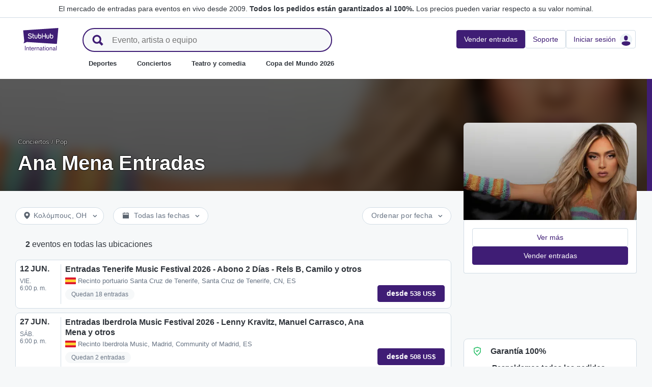

--- FILE ---
content_type: text/html; charset=utf-8
request_url: https://www.stubhub.es/entradas-ana-mena/performer/100322586/
body_size: 57714
content:
<!DOCTYPE html>
<html lang="es-ES">
<head>
    <meta charset="utf-8">
    <meta name="viewport" content="width=device-width, minimum-scale=1.0, initial-scale=1, maximum-scale=1">
<script>(function(){var sh_wc=window.document && window.document.cookie;if(sh_wc){try{var sh_c = [];for(var i = 0; i < sh_c.length; i++) {window.document.cookie = sh_c[i];}}catch(e){}}})()</script><link href="/bfx/static/css/vendors.46589e60.css" type="text/css" rel="stylesheet"></link>
<link href="/bfx/static/css/main.20a53adf.css" type="text/css" rel="stylesheet"></link>
<link href="/bfx/static/css/swi-MerchHeader.82d08dae.css" type="text/css" rel="stylesheet"></link>
<link href="/bfx/static/css/entity.f5f49c3f.css" type="text/css" rel="stylesheet"></link>
<link href="/bfx/static/css/swi-FooterNew.4c1a726d.css" type="text/css" rel="stylesheet"></link>
<link href="/bfx/static/css/swi-JumbotronBanner.183fd50e.css" type="text/css" rel="stylesheet"></link>
<link href="/bfx/static/css/812.1c12f328.css" type="text/css" rel="stylesheet"></link>
<link href="/bfx/static/css/swi-eventListPanel.768b438d.css" type="text/css" rel="stylesheet"></link>
<style></style>
<title>Entradas Ana Mena - Conciertos y gira | StubHub España</title>
<meta name="description" content="Compra y vende tus entradas para los conciertos de la gira de Ana Mena en StubHub. Entradas 100% seguras con nuestra garantía FanProtect." /><!-- Canonical and hreflang tags -->
<link rel="canonical" href="https://www.stubhub.es/entradas-ana-mena/performer/100322586/" />
<link rel="alternate" hreflang="es-MX" href="https://www.stubhub.mx/entradas-ana-mena/performer/100322586/">
<link rel="alternate" hreflang="de-DE" href="https://www.stubhub.de/ana-mena-tickets/performer/100322586/">
<link rel="alternate" hreflang="nl-BE" href="https://www.stubhub.be/ana-mena-tickets/performer/100322586/">
<link rel="alternate" hreflang="fr-BE" href="https://www.stubhub.be/billets-ana-mena/fr/performer/100322586/">
<link rel="alternate" hreflang="pt-PT" href="https://www.stubhub.pt/bilhetes-ana-mena/performer/100322586/">
<link rel="alternate" hreflang="fr-LU" href="https://www.stubhub.lu/billets-ana-mena/performer/100322586/">
<link rel="alternate" hreflang="de-LU" href="https://www.stubhub.lu/ana-mena-tickets/de/performer/100322586/">
<link rel="alternate" hreflang="sv-SE" href="https://www.stubhub.se/ana-mena-tickets/performer/100322586/">
<link rel="alternate" hreflang="cs-CZ" href="https://www.stubhub.cz/vstupenky-na-ana-mena/performer/100322586/">
<link rel="alternate" hreflang="en-IE" href="https://www.stubhub.ie/ana-mena-tickets/performer/100322586/">
<link rel="alternate" hreflang="es-ES" href="https://www.stubhub.es/entradas-ana-mena/performer/100322586/">
<link rel="alternate" hreflang="de-AT" href="https://www.stubhub.co.at/ana-mena-tickets/performer/100322586/">
<link rel="alternate" hreflang="fr-FR" href="https://www.stubhub.fr/billets-ana-mena/performer/100322586/">
<link rel="alternate" hreflang="nl-NL" href="https://www.stubhub.nl/ana-mena-tickets/performer/100322586/">
<link rel="alternate" hreflang="el-GR" href="https://www.stubhub.gr/eisiteria-ana-mena/performer/100322586/">
<link rel="alternate" hreflang="it-IT" href="https://www.stubhub.it/biglietti-ana-mena/performer/100322586/">
<link rel="alternate" hreflang="en-GB" href="https://www.stubhub.co.uk/ana-mena-tickets/performer/100322586/">
<link rel="alternate" hreflang="pl-PL" href="https://www.stubhub.pl/ana-mena-tickets/performer/100322586/">
<link rel="alternate" hreflang="fi-FI" href="https://www.stubhub.fi/ana-mena-liput/performer/100322586/">
<link rel="alternate" hreflang="da-DK" href="https://www.stubhub.dk/ana-mena-billetter/performer/100322586/">
<link rel="alternate" hreflang="x-default" href="https://www.stubhub.ie/ana-mena-tickets/performer/100322586/">
<!-- OG tags -->
<meta property="fb:app_id" content="237603424586041" />
<meta property="og:title" content="Entradas Ana Mena - Conciertos y gira | StubHub España" />
<meta property="og:description" content="Compra y vende tus entradas para los conciertos de la gira de Ana Mena en StubHub. Entradas 100% seguras con nuestra garantía FanProtect." />
<meta property="og:url" content="https://www.stubhub.es/entradas-ana-mena/performer/100322586/" />
<meta property="og:site_name" content="StubHub" />
<meta property="og:locale" content="en-us" />
<meta property="og:type" content="website" />
<meta property="og:image" content="https://media.stubcloudstatic.com/stubhub-ithaca-product/image/upload/unifiedLogo/logo_og_image.png" />
<!-- App Links -->
<meta property="al:ios:url" content="stubhub://stubhub.es/?performer_id&#x3D;100322586&OSID=AppLinks:Performer" />
<meta property="al:ios:app_store_id" content="1558671441" />
<meta property="al:ios:app_name" content="StubHub" />
<meta property="al:android:url" content="stubhub://stubhub.es/?performer_id&#x3D;100322586&OSID=AppLinks:Performer" />
<meta property="al:android:package" content="com.ticketbis.stubhub" />
<meta property="al:android:app_name" content="StubHub" />
<meta property="branch:deeplink:$deeplink_path" content="stubhub://stubhub.es/?performer_id&#x3D;100322586&OSID=AppLinks:Performer" />
<!-- Twitter cards -->
<meta name="twitter:title" content="Entradas Ana Mena - Conciertos y gira | StubHub España" />
<meta name="twitter:description" content="Compra y vende tus entradas para los conciertos de la gira de Ana Mena en StubHub. Entradas 100% seguras con nuestra garantía FanProtect." />
<meta name="twitter:card" content="summary" />
<meta name="twitter:site" content="@StubHub" />
<meta name="twitter:app:name:iphone" content="StubHub" />
<meta name="twitter:app:name:ipad" content="StubHub" />
<meta name="twitter:app:name:googleplay" content="StubHub" />
<meta name="twitter:app:id:iphone" content="id1558671441" />
<meta name="twitter:app:id:ipad" content="id1558671441" />
<meta name="twitter:app:id:googleplay" content="com.ticketbis.stubhub" />
<meta name="twitter:app:url:iphone" content="stubhub://stubhub.es/?performer_id&#x3D;100322586&GCID=Twitter:Cards:Performer" />
<meta name="twitter:app:url:ipad" content="stubhub://stubhub.es/?performer_id&#x3D;100322586&GCID=Twitter:Cards:Performer" />
<meta name="twitter:app:url:googleplay" content="stubhub://stubhub.es/?performer_id&#x3D;100322586&GCID=Twitter:Cards:Performer" />
<meta property="twitter:image" content="https://media.stubcloudstatic.com/stubhub-ithaca-product/image/upload/unifiedLogo/logo_og_image.png" />
<script>try{window.__MESSAGES__ = {"Breadcrumbs.home":"Inicio","Browse.RelatedArtists.concert.title":"Artistas populares cerca de ti","Browse.RelatedArtists.sport.title":"Equipos similares","BuildYourOrder.checkoutText":"Compra ahora","BuildYourOrder.each":"cada uno","buy.react-trust-messaging.paymentMethods.title":"Pagar con:","byo.fullfillment.notFound":"La información de entrega no está disponible en estos momentos","byo.importantNote.guarantee":"Garantía FanProtect® de StubHub","byo.importantNote.instruction":"Ten en cuenta que tu entrada puede no ser válida para el evento. Nuestra {legalLink} te cubre si intentas acceder al evento y eres rechazado en el lugar del evento porque tu entrada ha sido cancelada o no es válida para el acceso","byo.importantNote.title":"Nota importante","byo.ticket.seller":"El vendedor de estas entradas es un comerciante: {trader}","BYOB.viewApproximate":"La vista es aproximada","BYOB.ViewFromSeat":"Vista desde el asiento","CategoryPage.Banner.Concerts.Title":"Entradas de conciertos","CategoryPage.Banner.Default.Title":"Entradas","CategoryPage.Banner.Sports.Title":"Entradas de eventos deportivos","CategoryPage.Banner.Theater.Title":"Entradas de teatro y comedia","CBTModule.label.button":"¡Llévame allí!","CBTModule.label.description":"Puedes consultar stubhub.ie, que tiene nuestro catálogo global completo de eventos. Dado que ese sitio web se rige por la legislación irlandesa, puede que algunas de las funciones que normalmente ves aquí no estén disponibles.","CBTModule.label.title":"¿No encuentras el evento que estás buscando?","CBTModule.modal.button.continue":"Continúa","CBTModule.modal.button.go":"Ir ahora","CBTModule.modal.button.stay":"Quedarme aquí","CBTModule.modal.description.globalSite":"Este evento tiene lugar en nuestro sitio web global: stubhub.ie.","CBTModule.modal.description.legal":"Dado que ese sitio web se rige por la legislación irlandesa, puede que algunas de las funciones que normalmente ves aquí no estén disponibles.","CBTModule.modal.description.redirection":"Serás redirigido automáticamente en {seconds, plural,=0 {0 segundos} one {1 segundo} other {# segundos}}.","CBTModule.modal.title":"¡Vas a viajar! Qué emocionante","ChildSEOLinks.EmptyLinksText":"Lo sentimos, no tenemos categorías disponibles en este momento.","City.venueCard.events.viewAll":"Ver todo","Citypage.ChildSEOLinks.Venue.Title":"Principales lugares en {cityName}","CityPage.Concerts.Subgenre.concerts":"Conciertos","CityPage.Concerts.Subgenre.Country":"Country","CityPage.Concerts.Subgenre.festivals":"Festivales","CityPage.Concerts.Subgenre.hiphop":"Hip-Hop","CityPage.Concerts.Subgenre.pop":"Pop","CityPage.Concerts.Subgenre.rnb":"R&B","CityPage.Concerts.Subgenre.rock":"Rock","CityPage.EmptyContent.findnothing":"No encontramos nada.","CityPage.EmptyContent.trydiff":"Prueba con diferentes fechas para encontrar eventos en {cityName}.","Citypage.GenreModule.Concerts.Title":"Conciertos en {cityName}","Citypage.GenreModule.Sports.Title":"Eventos deportivos en {cityName}","Citypage.GenreModule.TheaterComedy.Title":"Teatro y comedia en {cityName}","CityPage.Sports.Subgenre.mlb":"MLB","CityPage.Sports.Subgenre.more":"Más","CityPage.Sports.Subgenre.motorsports":"Deportes de motor","CityPage.Sports.Subgenre.nba":"NBA","CityPage.Sports.Subgenre.ncaabasketball":"Baloncesto de la NCAA","CityPage.Sports.Subgenre.ncaafootball":"Fútbol de la NCAA","CityPage.Sports.Subgenre.nfl":"NFL","CityPage.Sports.Subgenre.nhl":"NHL","CityPage.Sports.Subgenre.sports":"Deportes","Citypage.State.Concerts":"Conciertos","Citypage.State.Sports":"Deportes","Citypage.State.Theater":"Teatro","Citypage.SubGenreModule.NothingFound.SubTitle":"Prueba con otra categoría o fecha diferente.","Citypage.SubGenreModule.NothingFound.Title":"No hemos encontrado nada.","CityPage.Theater.Subgenre.comedy":"Comedia","CityPage.Theater.Subgenre.family":"Familia","CityPage.Theater.Subgenre.more":"Más","CityPage.Theater.Subgenre.musicals":"Musicales","CityPage.Theater.Subgenre.plays":"Obras de teatro","CityPage.Theater.Subgenre.theater":"Teatro","common.moreInfo.trustMessage.fanProtect.info":"Compra y vende con seguridad. Todos los pedidos están garantizados al 100%. {legalLink}","common.moreInfo.trustMessage.fanProtect.link":"Se aplican restricciones.","common.moreInfo.trustMessage.fanProtect.title":"FanProtect","common.moreInfo.trustMessage.fanProtect.warranty":"Te proporcionamos una garantía FanProtect para el producto ofrecido. Te proporcionamos una garantía que cubre posibles fallos, además de los derechos legales que tienes por defecto frente al vendedor.","common.moreInfo.trustMessage.fanProtect.warranty.address":"Ticketbis S.L. Gran Vía 45, Planta 7 48011 Vizcaya (Bilbao), España - {email}","common.moreInfo.trustMessage.fanProtect.warranty.claim":"En caso de que necesites hacer uso de la garantía, ponte en contacto con nosotros, los garantes:","common.moreInfo.trustMessage.fanProtect.warranty.contract":"StubHub International solo actúa como operador de una plataforma de mercado. Por lo tanto, las obligaciones de conseguir y entregar el artículo comprado derivadas de la celebración del contrato de compraventa afectan únicamente al tercero proveedor privado y no se podrán reclamar a StubHub International. StubHub International solo será responsable ante el comprador por las obligaciones asumidas en el ámbito de FanProtect.","common.moreInfo.trustMessage.fanProtect.warranty.contract.summary":"Para formalizar el contrato de compraventa, se celebra un contrato entre el comprador y el vendedor tercero privado.","common.moreInfo.trustMessage.fanProtect.warranty.rights":"En consecuencia, cualquier derecho de garantía legal existente contra nosotros no se verá afectado por esta promesa de garantía.","common.moreInfo.trustMessage.fanProtect.warranty.rights.summary":"Esta garantía de distribuidor no limita tus derechos legales en caso de problemas derivados del contrato celebrado y puedes reclamarla de forma gratuita.","common.moreInfo.trustMessage.fanProtect.warranty.title":"Nota","common.moreInfo.trustMessage.verisign.info":"Usamos tecnología de seguridad SSL para proteger todos los datos personales.","common.moreInfo.trustMessage.verisign.title":"Pago seguro","Component.GenrePerformers.NotFound.Description":"Inténtalo con otras fechas o lugares.","Component.GenrePerformers.NotFound.NoResults":"No hay resultados para:","Component.GenrePerformers.NotFound.ResultDetails":"{genreName} a menos de {radius} millas de {geoName} {dateKey, select, today {para hoy} thisWeekend {para este fin de semana} thisMonth {para este mes} chooseDate {para {date}} other {cualquier fecha}}","Component.GenrePerformers.NotFound.ResultDetailsNoGeo":"{genreName} {dateKey, select, today {para hoy} thisWeekend {para este fin de semana} thisMonth {para este mes} chooseDate {para {date}} other {cualquier fecha}}","Component.GenrePerformers.NotFound.Title":"¡Vaya! No hemos encontrado nada.","Component.GenrePerformers.NotFound.TryAnother":"Prueba con otro lugar, fecha o categoría.","Component.GenrePerformers.NotFound.UpdateLocation":"Actualizar ubicación","Concert.PageTitle":"Conciertos y festivales cerca de ti","Concert.PopularTitle":"Conciertos y festivales populares","CookieModal.AcceptBtn":"Aceptar todo","CookieModal.ConfirmBtn":"Confirmar mis preferencias","CookieModal.CookieLink":"política de cookies","CookieModal.DescriptionMSG":"Para proporcionar la mejor experiencia posible, StubHub International usa cookies para habilitar la funcionalidad del sitio, analizar el rendimiento del sitio y ofrecer contenido que te sea más relevante. Al hacer clic en «Aceptar todas las cookies», aceptas que se almacenen cookies en tu dispositivo para tales fines. Para obtener más información, consulta nuestra <a>política de cookies</a>.","CookieModal.DescriptionTitle":"Tu privacidad nos importa","CookieModal.Essential_cookies":"Cookies esenciales","CookieModal.Essential_cookies.description":"Estas cookies son necesarias para que el sitio web funcione y no se pueden desactivar en nuestros sistemas. Por lo general, solo se activan en respuesta a acciones realizadas por ti que equivalen a una solicitud de servicios, como configurar tus preferencias de privacidad, iniciar sesión o rellenar formularios. Puedes configurar tu navegador para que bloquee estas cookies o te avise de su presencia, pero si lo haces, algunas partes del sitio no funcionarán. Estos cookies no almacenan ninguna información de identificación personal.","CookieModal.IsActive":"Permitir","CookieModal.IsMandatory":"Siempre activas","CookieModal.ManagementTitle":"Configuración de mis preferencias","CookieModal.ManagemetBtn":"Gestiona tu configuración","CookieModal.Marketing_cookies":"Cookies de marketing","CookieModal.Marketing_cookies.description":"Estas cookies registran lo que haces por el sitio para medir el rendimiento de nuestras campañas de marketing y ayudarnos a brindar comunicaciones de marketing más relevantes, como la publicidad basada en internet, las campañas de retargeting y los anuncios de las redes sociales. Para todo ello, las cookies comparten algunos de tus datos personales con terceros, como Google Ads, Meta Ads y TradeDoubler.","CookieModal.Performance_cookies":"Cookies de rendimiento","CookieModal.Performance_cookies.description":"Estas cookies nos permiten contar las visitas y las fuentes de tráfico, con el fin de medir y mejorar el rendimiento de nuestro sitio. Nos ayudan a saber qué páginas son las más y menos populares y cómo navegan los visitantes por el sitio web. Todos los datos que recogen estas cookies se tratan de forma colectiva y, por tanto, anónima. Si no permites estas cookies, no sabremos cuándo has visitado nuestro sitio web y no podremos supervisar su rendimiento.","CookieModal.RejectBtn":"Rechazar todas","CurrencySelector.currencyName.AUD":"Dólar australiano","CurrencySelector.currencyName.BRL":"Real brasileño","CurrencySelector.currencyName.CAD":"Dólar canadiense","CurrencySelector.currencyName.CNY":"Yuan Renminbi chino","CurrencySelector.currencyName.CZK":"Corona checa","CurrencySelector.currencyName.DKK":"Corona danesa","CurrencySelector.currencyName.EUR":"Euro","CurrencySelector.currencyName.GBP":"Libra esterlina","CurrencySelector.currencyName.HKD":"Dólar de Hong Kong","CurrencySelector.currencyName.JPY":"Yen japonés","CurrencySelector.currencyName.KRW":"Won surcoreano","CurrencySelector.currencyName.MXN":"Peso mexicano","CurrencySelector.currencyName.PLN":"Zloty polaco","CurrencySelector.currencyName.SEK":"Corona sueca","CurrencySelector.currencyName.TRY":"Lira turca","CurrencySelector.currencyName.TWD":"Nuevo dólar taiwanés","CurrencySelector.currencyName.USD":"Dólar estadounidense","DateFilter.AllDates":"Todas las fechas","DateFilter.AltAllDates":"Todas las fechas","DateFilter.AltChooseDate":"Fechas personalizadas","DateFilter.AltThisMonth":"Este mes","DateFilter.AltThisWeekend":"Este fin de semana","DateFilter.AltToday":"Hoy","DateFilter.AltWhen":"Seleccionar fechas","DateFilter.ChooseDate":"Elige fecha","DateFilter.ThisMonth":"Este mes","DateFilter.ThisWeekend":"Este fin de semana","DateFilter.Today":"Hoy","DateFilter.When":"Cuándo","DatePicker.from":"Desde","DatePicker.header":"Selecciona un rango de fechas","DatePicker.header_single":"Seleccionar fecha","DatePicker.to":"Hasta","DeliveryName.electronic":"Entradas electrónicas","DeliveryName.mobileTicket":"Entrada de móvil","DeliveryName.mobileTransfer":"Transferencia móvil","DeliveryName.print":"Papel","DisclosureCategory.connected.description":"Vendedor conectado","DisclosureCategory.generic.description":"Existen restricciones o limitaciones","DisclosureCategory.highlights.description":"Hay características adicionales de las entradas disponibles","Email.buttonvalue":"Únete a la lista","Email.disclaimer":"Puedes darte de baja en cualquier momento haciendo clic en el enlace que aparece en nuestros correos electrónicos. Lee nuestro <link>aviso de privacidad</link> para obtener más información.","Email.errormessage":"Introduce una dirección de correo electrónico válida","Email.heading":"¡Regístrate para recibir las últimas novedades, ofertas exclusivas y mucho más!","Email.placeholder":"Dirección de correo electrónico","Email.successheading":"¡Listo! Estás apuntado. Acuérdate de añadirnos en la lista de remitentes seguros para estar al día de nuestros eventos y promociones.","EntitiesSeoLinks.title.CATEGORY":"Categorías","EntitiesSeoLinks.title.GROUPING":"Agrupaciones","EntitiesSeoLinks.title.PERFORMER":"Artistas o equipos","EntitySideRailDetails.seeMore":"Ver más","EntitySideRailDetails.sell-tickets":"Vender entradas","error.handling.page.browse":"Busca otras entradas","error.handling.page.first.msg":"¡Vaya! Se ha producido un error y estas entradas no están disponibles en este momento.","error.handling.page.go.back":"Volver a las entradas","ErrorPanel.defaultMessages.buttonRedirect":"Vámonos de aquí","ErrorPanel.defaultMessages.buttonRefresh":"Actualizar","ErrorPanel.defaultMessages.header":"¡Vaya!","ErrorPanel.defaultMessages.paragraph":"Parece que algo ha ido mal.{linebreak}Inténtalo de nuevo o vuelve más tarde.{errorType}","ErrorPanel.defaultMessages.subheader":"Esto no está bien","ErrorPanel.genericMessages.error":"Tipo de error: {errorCode}","event-royal.react-build-your-order.back-to-tickets":"Volver a las entradas","event-royal.react-build-your-order.delivery.info":"Hoy","event-royal.react-build-your-order.priceHeader":"A pagar","event-royal.react-build-your-order.ticketqty":"{quantity} {quantity, plural, one {entrada} other {entradas}}","event-royal.react-dropdown.header":"Cantidad","event-royal.react-ticket-list-panel.ticketqty":"{ticketCount} {ticketCount, plural, one {entrada} other {entradas}}","event.filter.bottom.filter":"Filtros","event.header.title":"Entradas {content}","EventCard.Price.From":"desde {minPrice}","EventDetailInfo.at":"a","EventDetailInfo.TBD":"Por confirmar","EventItem.priceFrom":"desde","EventItem.seePrices":"Ver precios","EventItem.ticketsLeft":"{totalTickets, plural, =0 {No tenemos entradas disponibles. Vuelve más tarde} one {Queda # entrada en nuestro sitio web} other {Quedan # entradas en nuestro sitio web}}","EventItem.TimeTBD":"Por confirmar","EventList.loading":"Cargando","EventList.seeMore":"Ver más eventos","EventSeatFeatures.aisle":"Pasillo","EventSeatFeatures.excludeObstructedView":"Excluir visibilidad reducida","EventSeatFeatures.parkingPassIncluded":"Pase de parking incluido","EventSeatFeatures.wheelChairAccessible":"Accesible con silla de ruedas","EventSorter.Date":"Fecha","EventSorter.Distance":"Distancia","EventSorter.Popular":"Popular","EventSorter.Price":"Precio","EventSorter.TitleDate":"Ordenar por fecha","EventSorter.TitleDistance":"Ordenar por distancia","EventSorter.TitlePopular":"Ordenar por popularidad","EventSorter.TitlePrice":"Ordenar por precio","expiredevent.event.btnmsg":"Ver otras fechas","expiredevent.event.message":"Lo sentimos, ya no hay entradas disponibles para este evento","FilterFooter.IfNoTotalTicketsLabel":"Ver 0 entradas","FilterFooter.IfTotalTicketsLabel":"Ver {totTickets, plural, one {# entrada} other {# entradas}}","Footer.copyright.new":"© 2000-{year} StubHub. Todos los derechos reservados. Al usar este sitio web aceptas nuestras {linkFirst}. Estás comprando entradas a un tercero; StubHub no es el vendedor de las entradas. Los vendedores fijan los precios, que pueden estar por encima del valor nominal. {linkSecond}","Footer.copyright.new.link.first":"<uaLink>Condiciones de uso</uaLink>, <pnLink>Aviso de privacidad</pnLink> y <cnLink>Aviso de cookies</cnLink>","Footer.copyright.new.link.second":"Notificaciones de cambio en las Condiciones de uso","Footer.copyrigth.extra":"@@@ @@@","Footer.domain.AT":"Austria","Footer.domain.BE":"Bélgica","Footer.domain.CA":"Canadá","Footer.domain.CZ":"República Checa","Footer.domain.DE":"Alemania","Footer.domain.DK":"Dinamarca","Footer.domain.ES":"España","Footer.domain.FI":"Finlandia","Footer.domain.FR":"Francia","Footer.domain.GB":"Reino Unido","Footer.domain.GR":"Grecia","Footer.domain.IE":"República de Irlanda","Footer.domain.IT":"Italia","Footer.domain.LU":"Luxemburgo","Footer.domain.MX":"México","Footer.domain.NL":"Países Bajos","Footer.domain.PL":"Polonia","Footer.domain.PT":"Portugal","Footer.domain.SE":"Suecia","Footer.domain.US":"Estados Unidos","Footer.downloadAndroidApp":"Descárgala de Google Play","Footer.downloadIOSApp":"Descárgala en la App Store","Footer.link.about-us":"Sobre nosotros","Footer.link.advantage":"La promesa de StubHub","Footer.link.affiliates":"Afiliados","Footer.link.careers":"Empleo","Footer.link.contact-us":"Contacta con nosotros","Footer.link.cs":"Centro de Ayuda","Footer.link.developers":"Para desarrolladores","Footer.link.ethics-compliance":"Ética y cumplimiento","Footer.link.events-by-venue":"Ciudades más populares","Footer.link.impressum":"Impressum","Footer.link.legal":"Términos, Privacidad y Cookies","Footer.link.notifications":"Notificaciones","Footer.link.partners":"Partners","Footer.link.restrictions":"Restricciones","Footer.link.student-discount":"Descuento para estudiantes","Footer.linkTitle.countries":"Eventos en vivo de todo el mundo","Footer.linkTitle.ourCompany":"Nuestra compañía","Footer.linkTitle.questions":"¿Tienes alguna pregunta?","Footer.trust-safety-confidence":"Compra y vende con seguridad","Footer.trust-safety-guarantee":"Todos los pedidos están garantizados al 100 %","Footer.trust-safety-guarantee-uk":"Todos los pedidos están garantizados al 100%. Se aplican <a>restricciones</a>.","Footer.trust-safety-service":"Un Servicio de Atención al Cliente que te acompaña hasta tu asiento","General.PageTitle":"Eventos en vivo cerca de ti","General.PopularTitle":"Eventos populares en vivo","GeneralAdmissionBanner.header":"Evento con entrada general","GeneralAdmissionBanner.text":"Las entradas dan acceso a cualquier asiento libre o zona de pie disponible. No hay asientos asignados.","GenreModule.loadMore.loading":"Cargando","GeoFilter.AddLocation":"Agregar ubicación","GeoFilter.AllLocation":"Todas las ubicaciones","GeoFilter.CurrentLocation":"Ubicación actual","GeoFilter.FindEvents":"Buscar eventos cerca de ti","GeoFilter.NotIn":"Excluir:","GeoFilter.RetrievingLocation":"Recuperando la ubicación...","GeoFilter.SearchInputPlaceHolder":"Buscar por ciudad","GeoFilter.UpdateLocation":"Actualizar ubicación","guarantee.back_order":"<strong>Respaldamos todos los pedidos</strong>","guarantee.customer_service":"<strong>Servicio de Atención al Cliente en todo momento</strong> hasta tu asiento","guarantee.refund":"<strong>Reembolso total si el evento se cancela</strong> y no se reprograma","guarantee.tickets_original":"<strong>Las entradas son originales</strong> y llegarán a tiempo para el evento","guarantee.title":"Garantía 100%","Header.google.sem.message":"El mercado de entradas para eventos en vivo desde 2009. {link} Los precios pueden variar respecto a su valor nominal.","Header.google.sem.message.link":"Todos los pedidos están garantizados al 100%.","Header.menu.activity-feed":"Historial de actividad","Header.menu.cities":"Ciudades más populares","Header.menu.comedy":"Comedia","Header.menu.concerts":"Conciertos","Header.menu.contact-us":"Contacta con nosotros","Header.menu.find-events":"Buscar eventos","Header.menu.friends":"Amigos","Header.menu.gift-codes":"StubHub Wallet","Header.menu.have-questions":"¿Tienes alguna pregunta?","Header.menu.help":"Ayuda","Header.menu.help-center":"Centro de Ayuda","Header.menu.help-topics":"Temas de ayuda","Header.menu.holiday":"Festivo","Header.menu.inbenta":"Chat","Header.menu.listings":"Mis anuncios","Header.menu.logout":"Cerrar sesión","Header.menu.menu":"Menú","Header.menu.menu-account":"Menú de la cuenta","Header.menu.menu-category":"Menú de la categoría","Header.menu.menu-help":"Menú de ayuda","Header.menu.menu.toggle":"Cerrar","Header.menu.my-account":"Mi cuenta","Header.menu.my-hub":"Mi perfil","Header.menu.my-profile":"Iniciar sesión","Header.menu.my-profile.signedin":"Perfil","Header.menu.my-rewards":"StubHub Wallet","Header.menu.my-tickets":"Mis entradas","Header.menu.nhl":"NHL","Header.menu.notifications":"Notificaciones","Header.menu.orders":"Pedidos","Header.menu.payments":"Pagos","Header.menu.profile":"Perfil","Header.menu.promo-codes":"Códigos de promoción","Header.menu.sales":"Mis ventas","Header.menu.search":"Buscar","Header.menu.sell":"Vender entradas","Header.menu.sell-tickets":"Vender entradas","Header.menu.settings":"Configuración","Header.menu.sign-in":"Iniciar sesión","Header.menu.soccer":"Fútbol","Header.menu.sports":"Deportes","Header.menu.support":"Soporte","Header.menu.theater":"Teatro","Header.menu.theater-comedy":"Teatro y comedia","Header.menu.vip":"VIP","Header.menu.webphone":"Comprar por teléfono","Header.menu.world-cup-2026":"Copa del Mundo 2026","HeroHeader.tickets.title":"{heading} {nestedSubHeading}","Homepage.GenreModule.Concerts.Title":"Conciertos","Homepage.GenreModule.Sports.Title":"Deportes","Homepage.GenreModule.Theater.Title":"Teatro y comedia","ImportantInfoModal.button":"¡Entendido!","InterceptModal.canadaOption":"StubHub de Canadá","InterceptModal.subtitle":"¿Dónde quieres buscar eventos en vivo?","InterceptModal.title":"Parece que estás ubicado en Canadá","InterceptModal.usOption":"StubHub de Estados Unidos","Internal.SEO.Venue.Concert.Title":"Lugares de eventos del tour de {entityName}","Internal.SEO.Venue.Default.Title":"Lugares de eventos","Internal.SEO.Venue.Group.Title":"Lugares de eventos de {entityName}","Internal.SEO.Venue.Sports.Title":"Lugares de eventos de {entityName}","Internal.SEO.Venue.Theater.Title":"Lugares de eventos para {entityName}","jumbotron.banner.heading.geography":"Eventos en {heading}","jumbotron.banner.heading.venue":"Eventos en {heading}","LegalMessage.prices.excludeEstimatedFees":"Los precios no incluyen los cargos estimados.","LegalMessage.prices.excludeFees":"Los precios no incluyen los cargos.","LegalMessage.prices.FaceValue":"Valor nominal: {amount} por entrada.","LegalMessage.prices.includeEstimatedFees":"Los precios incluyen los cargos estimados.","LegalMessage.prices.includeFees":"Los precios incluyen los cargos.","LegalMessage.prices.includeVAT":"Los precios incluyen el IVA.","LegalMessage.prices.NoFaceValue":"El vendedor no ha proporcionado el valor nominal.","LegalMessage.prices.nonOfficialSeller":"El vendedor no es un revendedor oficial del organizador del evento, salvo que se indique lo contrario.","LegalMessage.prices.setBySeller":"Los precios los fijan los vendedores.","LegalMessage.prices.SeveralFaceValue":"Valor nominal:","LegalMessage.prices.title":"Precios","LegalMessage.prices.varyFaceValue":"Los precios pueden variar de su valor nominal.","ListingsFilter.mapFilters":"Opciones de mapa de asientos","ListingsFilter.mapFilters.Multi_Selection":"Permitir selección múltiple","ListingsFilter.mapFilters.Select_By_Section":"Seleccionar por sección","ListingsFilter.mapFilters.Select_By_Zone":"Seleccionar por zona","ListingsFilter.popularfilters":"Filtros populares","ListingsFilter.pricePerTicketHeader":"Precio por entrada","ListingsFilter.resetFilters":"Restablecer filtros","ListingsFilter.seatFeaturesHeader":"Características","ListingsFilter.seatFeaturesHeader.numberOfTickets":"Número de entradas","ListingsFilter.SortBy.Status.bestSeats":"Mejores asientos","ListingsFilter.SortBy.Status.bestValue":"Mejor relación calidad-precio","ListingsFilter.SortBy.Status.lowestPrice":"Precio más bajo","ListingsFilter.SortBy.Status.row":"Fila","ListingsFilter.sortByHeader":"Ordenar por","ListingsFilter.ticketType.instant":"Disponible en unos segundos","ListingsFilter.ticketType.mobile":"Móvil","ListingsFilter.ticketType.mobileTransfer":"Transferencia móvil","ListingsFilter.ticketType.physical":"Entrada física","ListingsFilter.ticketType.printAtHome":"Imprimir en casa","ListingsFilter.ticketTypeHeader":"Tipo de entrada","LoadMore.text":"Ver más eventos","LoadMoreButton.text":"Ver más","LocalDeliveryNote.message":"Estas entradas deben enviarse a una dirección en el mismo país donde se celebra el evento. Si no puedes proporcionar una dirección de entrega local, elige otras entradas.","LocalDeliveryNote.title":"Dirección de entrega local obligatoria","LocalizationPicker.searchBar.currency.placeholder":"Escribe aquí para buscar tu moneda","LocalizationPicker.searchBar.default.placeholder":"Escribe para buscar","LocalizationPicker.searchBar.language.placeholder":"Escribe aquí tu idioma","LocalizationSelector.currencies.none":"Moneda del evento","Logo.AltText":"StubHub: compra y venta de entradas entre fans","map.tooltip.{section}.row.{row}":"{section}, Fila {row}","map.tooltip.row":"Desde","map.tooltip.row.{row}":"Fila {row}","map.tooltip.seat":"Asientos","MapboxTooltipContinue.ContinueText":"Continuar","NearbyCities.title":"Ciudades cerca de {entityName}","NearbyVenues.title":"Lugares del evento cerca de {entityName}","NoTicketsForEvent.event.bottomcontent":"O si por algún motivo no puedes asistir al evento...","NoTicketsForEvent.event.header":"No hay entradas... ¿ahora qué?","NoTicketsForEvent.event.seeyourtickets":"Vende tus entradas","NoTicketsForEvent.event.topcontent":"Ahora mismo ya no hay entradas disponibles para este evento. Inténtalo más tarde.","NoTicketsForEvent.event.upcomingeventsbutton":"Ver todos los eventos próximos","NoTicketsForEvent.event.upcomingeventtext":"¿Te interesan otras opciones? Echa un vistazo a lo que tenemos disponible.","NoTicketsForFilter.event.filtercontent":"¡Todavía quedan entradas! Por favor, actualiza tus criterios de filtro e inténtalo de nuevo.","NoTicketsForFilter.event.header":"Lo siento, no hay entradas que coincidan con tus filtros.","NoTicketsForFilter.event.resetfilters":"Ver todas las entradas","Partner.SubHeading.Text":"Entradas","Partner.Tabs.CalendarView":"Vista del calendario","Partner.Tabs.ListView":"Vista tipo lista","Performer.events.all.location":"{numFound, plural, =0 {Ningún evento} one {<strong>#</strong> evento} other {<strong>#</strong> eventos}} en todas las ubicaciones","Performer.events.near.location":"{numFound, plural, =0 {Ningún evento} one {<strong>#</strong> evento} other {<strong>#</strong> eventos}} cerca de <strong>{name}</strong>","price.unit":"c/u","PricePerTicket.priceWithFeeTxt":"Mostrar precios con cargos estimados","RecentlyViewed.EntityCard.title":"Vistos recientemente","row.generalAdmission":"GA","RoyalTicketListPanel.fastdelivery":"Entrega Rápida","RoyalTicketListPanel.fastDeliveryTooltip":"Entradas electrónicas con entrega rápida","RoyalTicketListPanel.instantDeliveryTooltip":"Listos en pocos minutos tras tu pedido","RoyalTicketListPanel.instantdownload":"Descarga instantánea","RoyalTicketListPanel.myListing":"Mi Anuncio","RoyalTicketListPanel.VFS":"Vista desde la sección {section}","RoyalTicketListPanel.viphospitality":"Estancia VIP","Search.Input.placeholder":"Evento, artista o equipo","Search.Input.title":"Entrada de búsqueda","Search.Result.ARTISTS":"Artistas","Search.Result.EVENTS":"Eventos","Search.Result.POPULAR_SEARCHES":"Búsquedas populares","Search.Result.SeeAllAbout":"Ver todos los resultados de {term}","Search.Result.TEAM":"Equipo","Search.Result.upcomingevents":"Próximos eventos","Search.Result.VENUES":"Recintos","Search.Results.MoreEvents":"Más eventos","Search.SearchResultTitle.AllLocations":"{numFound, plural, =0 {Ningún resultado} one {<strong>#</strong> resultado} other {<strong>#</strong> resultados}} para \"{term}\" en todas las ubicaciones","Search.SearchResultTitle.AtLocal":"{numFound, plural, =0 {Ningún resultado} one {<strong>#</strong> resultado} other {<strong>#</strong> resultados}} para \"{term}\" cerca de <strong>{name}</strong>","Search.SearchResultTitle.OtherAreas":"{numFound, plural, =0 {Ningún resultado} one {<strong>#</strong> resultado} other {<strong>#</strong> resultados}} para \"{term}\" en otras áreas","Search.SuggestedSpelling.SearchForTerm":"Buscar para {searchTerm}","Search.SuggestedSpelling.SuggestedSpelling":"¿Querías decir {suggestedSearchTerm}?","SearchNoResultsPanel.message":"No hay ningún evento próximo por ahora.","SearchNoResultsPanel.title":"No hay eventos","seat.generalAdmission":"GA","SeatFeature.aisle":"Pasillo","SeatMapToolTip.checkoutText":"Completar compra","SectionRowSeat.pairedTicketsBody":"Solo los pares de asientos estarán juntos. Si compras un número impar de entradas, una persona estará sentada por separado en tu sección o zona elegida.","SectionRowSeat.pairedTicketsTitle":"Entradas en pares","SectionRowSeat.rangeInformedAll":"Se te asignarán los {quantity} asientos consecutivos del rango","SectionRowSeat.rangeInformedBetween":"Se te asignarán {quantity} asientos juntos, empezando por el número más bajo disponible en el rango","SectionRowSeat.rangeInformedOne":"Se te asignará 1 asiento, empezando por el número más bajo disponible en el rango","SectionRowSeat.rangeNotInformed":"{quantity, plural,=0{}one{Tu asiento aparecerá impreso}other{Tus asientos estarán juntos y aparecerán impresos} } en {quantity, plural,=0{}one{la entrada}other{las entradas}}","SectionRowSeat.row":"Fila","SectionRowSeat.seats":"Asientos","SectionRowSeat.singleNotInformed":"El asiento aparecerá impreso en la entrada","SectionRowSeat.singleTicketsBody":"Tus asientos estarán en la sección o zona que hayas elegido, pero no estarán uno al lado del otro.","SectionRowSeat.singleTicketsTitle":"Entradas sueltas","SectionRowSeatGA.section":"Entrada general","secure-payment-card.subtitle":"Aceptamos las formas de pago más seguras","secure-payment-card.title":"Pago seguro","SEO.description":"Compra y vende entradas para deportes, conciertos, teatro y Broadway en StubHub.","SEO.title":"Compra entradas para deportes, conciertos y teatro en StubHub.","SeoBottomContent.BackToTop":"Volver al principio","Sort.date":"Fecha","Sort.distance":"Distancia","Sort.popular":"Popular","Sort.price":"Precio","Sport.PageTitle":"Deportes cerca de ti","Sport.PopularTitle":"Eventos deportivos populares","StoreConfigModal.advisory.charge":"Siempre se te cobrará en la divisa original del evento, que podrás ver en el momento del pago y envío o desactivando esta opción en el pie de página","StoreConfigModal.advisory.description":"Los precios se convertirán a la divisa seleccionada solo con fines informativos.","StoreConfigModal.currencies.none":"Divisa del evento (sin conversión de precio)","StoreConfigModal.input.currencies":"Divisas","StoreConfigModal.input.language":"Idioma","StoreConfigModal.save":"Guardar","StoreConfigModal.subtitle.both":"Elige el idioma y la divisa que prefieras","StoreConfigModal.subtitle.currency":"Elige la divisa que prefieras","StoreConfigModal.subtitle.locale":"Elige el idioma que prefieras","StoreConfigModal.title":"Configura tu tienda","StoreSelectorModal.subtitle":"Tu cuenta de StubHub, incluidas tus ventas y compras actuales, se comparte en todas las tiendas.","StoreSelectorModal.title":"Elige la tienda que prefieras","Theater.PageTitle":"Eventos culturales en vivo cerca de ti","Theater.PopularTitle":"Eventos populares de teatro y comedia","ticket.listIcons.accesibility":"Asientos accesibles","ticket.listIcons.aislee":"Asiento de pasillo","ticket.listIcons.obstructed":"Visibilidad reducida","ticket.listIcons.parking":"Pase de parking","ticket.listIcons.partner":"Entradas de acompañantes","ticket.listIcons.restaurant":"Comida y bebida","ticket.listIcons.trader":"El vendedor es un vendedor profesional","ticket.listIcons.vip":"VIP","TicketList.price.each":"cada uno","TicketTypeSection.availableWithinMinutes":"Entrega instantánea","urgency.onSale":"Recientemente a la venta","urgency.ticketsAvailable":"{totalTickets, plural, =0 {No hay entradas disponibles} one {Una entrada disponible} other {# entradas disponibles}}","urgency.ticketsAvailable.many":"Más de 200 entradas disponibles","urgency.ticketsAvailable.site":"{totalTickets, plural, =0 {No hay entradas disponibles en nuestro sitio web} one {Una entrada disponible en nuestro sitio web} other {# entradas disponibles en nuestro sitio web}}","urgency.ticketsAvailable.site.many":"Más de 200 entradas disponibles en nuestro sitio web","urgency.ticketsLeft":"{totalTickets, plural, =0 {No quedan entradas} one {Queda una entrada} other {Quedan # entradas}}","urgency.ticketsLeft.many":"Quedan más de 200 entradas","urgency.ticketsLeft.site":"{totalTickets, plural, =0 {No quedan entradas en nuestro sitio} one {Queda una entrada en nuestro sitio} other {Quedan # entradas en nuestro sitio}}","urgency.ticketsLeft.site.many":"Quedan más de 200 entradas en nuestro sitio","urgency.timeframe.inTwoWeeks":"En dos semanas","urgency.timeframe.nextWeek":"La próxima semana","urgency.timeframe.thisWeek":"Esta semana","urgency.timeframe.thisWeekend":"Este fin de semana","urgency.timeframe.today":"Hoy","urgency.timeframe.tomorrow":"Mañana","ValueScore.bestValue":"La mejor","ValueScore.goodValue":"Buena","ValueScore.greatValue":"Genial","ValueScore.value":"Valor","VenuePerformers.title":"Artistas o equipos en {entityName}"}}catch(e){window.__MESSAGES__={}};</script><link href="https://media.stubcloudstatic.com" rel="preconnect" crossorigin><script src="https://www.stubhub.es/bfx/static/trackjs/t.js" crossorigin="anonymous"></script>
<script>
  if (typeof window.TrackJS !== 'undefined') {
    // Setup a holding place for errors before user accepts
    TrackJS._cache = [];
    // Set default user consent value
    TrackJS._userConsent = true;
    // Setup trigger for user consent
    TrackJS._onUserConsent = function() {
      TrackJS._userConsent = true;
      var i = 0;
      while (TrackJS._cache.length) {
        TrackJS.track('cache_flush ' + i);
        i++;
      }
    };

    !TrackJS.isInstalled() && TrackJS.install({ 
      token: "a078a764b18d491fb0cf652221af4e36",
      application: "speedy-prod",
      version: "7.34.0",
      onError: function (payload, err) {
        // User has not consented, cache the error payload and wait
        if (!TrackJS._userConsent) {
          TrackJS._cache.push(payload);
          return false;
        }
        // We're flushing the cache, ignore the error and take one off the cache
        else if (err && err.message && err.message.indexOf('cache_flush') === 0 && TrackJS._cache.length) {
          Object.assign(payload, TrackJS._cache.pop());
          return true;
        }
        return true;
      }
    });
  }
</script><!-- site icons -->
<link rel="apple-touch-icon" sizes="180x180" href="https://media.stubcloudstatic.com/stubhub-ithaca-product/image/upload/unifiedLogo/apple-icon-192x192.png">
<link rel="icon" type="image/png" sizes="192x192" href="https://media.stubcloudstatic.com/stubhub-ithaca-product/image/upload/unifiedLogo/android-icon-192x192.png">
<link rel="icon" type="image/png" sizes="96x96" href="https://media.stubcloudstatic.com/stubhub-ithaca-product/image/upload/unifiedLogo/favicon-96x96.png">
<meta name="msapplication-TileColor" content="#23034C">
<meta name="msapplication-TileImage" content="https://media.stubcloudstatic.com/stubhub-ithaca-product/image/upload/unifiedLogo/ms-icon-310x310.png">
<meta name="theme-color" content="#23034C">

  <script type="text/javascript">
  window.dataLayer = window.dataLayer || [];
  (function(w,d,s,l,i){
  w[l]=w[l]||[];w[l].push({'gtm.start': new Date().getTime(),event:'gtm.js'});
  var f=d.getElementsByTagName(s)[0], j=d.createElement(s),dl=l!='dataLayer'?'&l='+l:'';
  j.async=true;j.src= 'https://www.googletagmanager.com/gtm.js?id='+i+dl;
  f.parentNode.insertBefore(j,f);
  })(window,document,'script','dataLayer','GTM-KFTL23G');
  </script>
  <script type="text/javascript">
//<![CDATA[ 
(function() {
  function riskifiedBeaconLoad() {
    var store_domain = 'stubhub.co.uk';
    var session_id = document.cookie
      .split('; ')
      .find(function(row) { return row.startsWith('SHI_NAV_SID='); });
    
    if (!session_id) {
      console.warn('Riskified: SHI_NAV_SID cookie not found');
      return;
    }
    
    session_id = session_id.split('=')[1];
    
    var url = ('https:' == document.location.protocol ? 'https://' : 'http://')
      + "beacon.riskified.com?shop=" + store_domain + "&sid=" + encodeURIComponent(session_id);
    var s = document.createElement('script');
    s.type = 'text/javascript';
    s.async = true;
    s.src = url;
    var x = document.getElementsByTagName('script')[0];
    x.parentNode.insertBefore(s, x);
  }
  if (window.attachEvent)
    window.attachEvent('onload', riskifiedBeaconLoad)
  else
    window.addEventListener('load', riskifiedBeaconLoad, false);
})();
//]]>
</script>
<meta name="apple-itunes-app" content="app-id=1558671441, app-argument=https://www.stubhub.es/?utm_source=smart_banner_buy_flow&utm_term=-"><link rel="manifest" href="/manifest.shi.json?v=2026-01" />
    <script>
      window.deferredChromeInstallPrompt = null;
      window.addEventListener("beforeinstallprompt", (e) => {
        e.preventDefault();
        window.deferredChromeInstallPrompt = e;
      }, { once: true });
    </script>
  <script>window.__icft__ = "g.d.u"</script>

                              <script>!function(e){var n="https://s.go-mpulse.net/boomerang/";if("True"=="True")e.BOOMR_config=e.BOOMR_config||{},e.BOOMR_config.PageParams=e.BOOMR_config.PageParams||{},e.BOOMR_config.PageParams.pci=!0,n="https://s2.go-mpulse.net/boomerang/";if(window.BOOMR_API_key="BNQNX-A3P8C-6BBM3-3GJHQ-N3WVZ",function(){function e(){if(!r){var e=document.createElement("script");e.id="boomr-scr-as",e.src=window.BOOMR.url,e.async=!0,o.appendChild(e),r=!0}}function t(e){r=!0;var n,t,a,i,d=document,O=window;if(window.BOOMR.snippetMethod=e?"if":"i",t=function(e,n){var t=d.createElement("script");t.id=n||"boomr-if-as",t.src=window.BOOMR.url,BOOMR_lstart=(new Date).getTime(),e=e||d.body,e.appendChild(t)},!window.addEventListener&&window.attachEvent&&navigator.userAgent.match(/MSIE [67]\./))return window.BOOMR.snippetMethod="s",void t(o,"boomr-async");a=document.createElement("IFRAME"),a.src="about:blank",a.title="",a.role="presentation",a.loading="eager",i=(a.frameElement||a).style,i.width=0,i.height=0,i.border=0,i.display="none",o.appendChild(a);try{O=a.contentWindow,d=O.document.open()}catch(_){n=document.domain,a.src="javascript:var d=document.open();d.domain='"+n+"';void 0;",O=a.contentWindow,d=O.document.open()}if(n)d._boomrl=function(){this.domain=n,t()},d.write("<bo"+"dy onload='document._boomrl();'>");else if(O._boomrl=function(){t()},O.addEventListener)O.addEventListener("load",O._boomrl,!1);else if(O.attachEvent)O.attachEvent("onload",O._boomrl);d.close()}function a(e){window.BOOMR_onload=e&&e.timeStamp||(new Date).getTime()}if(!window.BOOMR||!window.BOOMR.version&&!window.BOOMR.snippetExecuted){window.BOOMR=window.BOOMR||{},window.BOOMR.snippetStart=(new Date).getTime(),window.BOOMR.snippetExecuted=!0,window.BOOMR.snippetVersion=14,window.BOOMR.url=n+"BNQNX-A3P8C-6BBM3-3GJHQ-N3WVZ";var i=document.currentScript||document.getElementsByTagName("script")[0],o=i.parentNode,r=!1,d=document.createElement("link");if(d.relList&&"function"==typeof d.relList.supports&&d.relList.supports("preload")&&"as"in d)window.BOOMR.snippetMethod="p",d.href=window.BOOMR.url,d.rel="preload",d.as="script",d.addEventListener("load",e),d.addEventListener("error",function(){t(!0)}),setTimeout(function(){if(!r)t(!0)},3e3),BOOMR_lstart=(new Date).getTime(),o.appendChild(d);else t(!1);if(window.addEventListener)window.addEventListener("load",a,!1);else if(window.attachEvent)window.attachEvent("onload",a)}}(),"".length>0)if(e&&"performance"in e&&e.performance&&"function"==typeof e.performance.setResourceTimingBufferSize)e.performance.setResourceTimingBufferSize();!function(){if(BOOMR=e.BOOMR||{},BOOMR.plugins=BOOMR.plugins||{},!BOOMR.plugins.AK){var n=""=="true"?1:0,t="",a="gqh44uixzcoak2l6gsja-f-3fabb43b9-clientnsv4-s.akamaihd.net",i="false"=="true"?2:1,o={"ak.v":"39","ak.cp":"1209061","ak.ai":parseInt("723442",10),"ak.ol":"0","ak.cr":9,"ak.ipv":4,"ak.proto":"h2","ak.rid":"de6f6643","ak.r":44387,"ak.a2":n,"ak.m":"a","ak.n":"essl","ak.bpcip":"52.15.206.0","ak.cport":39948,"ak.gh":"23.192.164.18","ak.quicv":"","ak.tlsv":"tls1.3","ak.0rtt":"","ak.0rtt.ed":"","ak.csrc":"-","ak.acc":"","ak.t":"1769878674","ak.ak":"hOBiQwZUYzCg5VSAfCLimQ==cVnt7+k3u2Dz4CcQdm6efh6e2zG7H7hY10volV0H5HiJaP6ruhDYkj6XqOQvT3CfHadxzwZ2UCFKeLqA+tj1q2xBDBVOvGUs4DOrKsDeYaz+CmOSNGktLCgwJKwXfXiO47RcdwaR4TevnMa2sUZZE3/tAaWO20RQ3niqqOH46hDJ+fGUof/4URJG3lVNcmSqgwWW65asNOSUEMh66NBAfjeeoTlPUerQI7bik5aJPZbXZW1DdLXojz/NSs3wOQe9cdCbQOk8MZHCpLddYxoWsi5GP7s5IfquDN5B9OWJWUfz3OTQ97AORSo1iUI7omwX3XnXGnqb9MrBaKRvHOIe2TsyjH0XnuqL7cE0nurqcsig+iFEMOhtTEbCK2LexgjbyT0/XYaMaxKQ5Urik5AWvYK65v2xkb1vqMjz3/EPMzQ=","ak.pv":"203","ak.dpoabenc":"","ak.tf":i};if(""!==t)o["ak.ruds"]=t;var r={i:!1,av:function(n){var t="http.initiator";if(n&&(!n[t]||"spa_hard"===n[t]))o["ak.feo"]=void 0!==e.aFeoApplied?1:0,BOOMR.addVar(o)},rv:function(){var e=["ak.bpcip","ak.cport","ak.cr","ak.csrc","ak.gh","ak.ipv","ak.m","ak.n","ak.ol","ak.proto","ak.quicv","ak.tlsv","ak.0rtt","ak.0rtt.ed","ak.r","ak.acc","ak.t","ak.tf"];BOOMR.removeVar(e)}};BOOMR.plugins.AK={akVars:o,akDNSPreFetchDomain:a,init:function(){if(!r.i){var e=BOOMR.subscribe;e("before_beacon",r.av,null,null),e("onbeacon",r.rv,null,null),r.i=!0}return this},is_complete:function(){return!0}}}}()}(window);</script></head>
<body>

  <noscript><iframe src='https://www.googletagmanager.com/ns.html?id=GTM-KFTL23G' height='0' width='0' style='display:none;visibility:hidden'></iframe></noscript>
  
<!-- end of theme style -->
<div id="root"><div><header class="mh merch_header mh__container mh__searchStyle--expanded"><div class="mh__nav-container"><div class="mh__nav-wrapper"><nav class="mh__nav-top"><div class="mh__nav-primary"><a href="/" class="logo__link"><h2 class="logo logo--merch-alt logo--merch">StubHub: compra y venta de entradas entre fans</h2></a><ul class="mh__nav-item-group mh__nav-item-group__actions"><li class="mh__nav-item mh__nav-item-sell"><div class="mh__nav-menu" id="sell"><button type="button" tabindex="0" class="bb-button bb-button--rounded bb-button--primary bb-button--md"> <span><a href="/sell/" class="mh__nav-menu-header  mh__nav-menu-header--has-children" aria-label="Vender entradas"><span class="mh__nav-menu-header-text menu__header-text-sell">Vender entradas</span><span class="mh__nav-menu-icon menu__icon-sell "></span></a></span> </button><div class="mh__nav-menu-options mh__nav-menu--inactive"><div><ul class="accordion"><li class="accordion__item "><div class="accordion_head"><a href="/sell/" class="mh__nav-menu-option option__sell-tickets" data-item-id="sell-tickets">Vender entradas</a></div></li><li class="accordion__item "><div class="accordion_head"><a href="/my/listings/" class="mh__nav-menu-option option__listings" data-item-id="listings">Mis anuncios</a></div></li><li class="accordion__item "><div class="accordion_head"><a href="/my/sales/" class="mh__nav-menu-option option__sales" data-item-id="sales">Mis ventas</a></div></li></ul></div></div></div></li><li class="mh__nav-item mh__nav-item-support"><div class="mh__nav-menu" id="support"><button type="button" tabindex="0" class="bb-button bb-button--rounded bb-button--secondary bb-button--md"> <span><a href="https://support.stubhub.es/" class="mh__nav-menu-header  " aria-label="Soporte" target="_blank"><span class="mh__nav-menu-header-text menu__header-text-support">Soporte</span><span class="mh__nav-menu-icon menu__icon-support "></span></a></span> </button></div></li><li class="mh__nav-item mh__nav-item-sign-in"><div class="mh__nav-menu" id="sign-in"><button type="button" tabindex="0" class="bb-button bb-button--rounded bb-button--secondary bb-button--md"> <span><a href="/my/profile/" class="mh__nav-menu-header  " aria-label="Iniciar sesión"><span class="mh__nav-menu-header-text menu__header-text-sign-in">Iniciar sesión</span><span class="mh__nav-menu-icon menu__icon-sign-in "></span></a></span> </button></div></li><li class="mh__nav-item mh__nav-item-menu"><div class="mh__nav-menu" id="menu"><button type="button" tabindex="0" class="bb-button bb-button--rounded bb-button--secondary bb-button--md"> <span><button type="button" class="mh__nav-menu-header  mh__nav-menu-header--has-children formatted-link__button-as-link" aria-label="Menú"><span class="mh__nav-menu-header-text menu__header-text-menu">Menú</span><span class="mh__nav-menu-icon menu__icon-menu "></span></button></span> </button><div class="mh__nav-menu-options mh__nav-menu--inactive"><div><ul class="accordion"><li class="accordion__item accordion__item--active"><div class="accordion_head"><div id="menu-account" class="mh__nav-menu-option option__menu-account" data-item-id="menu-account">Menú de la cuenta</div></div><div class="accordion_body"><div class="mh__nav-menu__sub-options"><div><ul class="accordion"><li class="accordion__item "><div class="accordion_head"><a href="/my/profile/" class="mh__nav-menu-option option__sign-in" data-item-id="sign-in">Iniciar sesión</a></div></li><li class="accordion__item "><div class="accordion_head"><div id="profile" class="mh__nav-menu-option option__profile" data-item-id="profile">Perfil</div></div><div class="accordion_body"><div class="mh__nav-menu__sub-options"><div><ul class="accordion"><li class="accordion__item "><div class="accordion_head"><a href="/my/profile/" class="mh__nav-menu-option option__my-hub" data-item-id="my-hub">Mi perfil</a></div></li><li class="accordion__item "><div class="accordion_head"><a href="/my/rewards/" class="mh__nav-menu-option option__gift-codes" data-item-id="gift-codes">StubHub Wallet</a></div></li><li class="accordion__item "><div class="accordion_head"><a href="/my/settings/" class="mh__nav-menu-option option__settings" data-item-id="settings">Configuración</a></div></li><li class="accordion__item "><div class="accordion_head"><button type="button" class="mh__nav-menu-option option__logout formatted-link__button-as-link" data-item-id="logout">Cerrar sesión</button></div></li></ul></div></div></div></li><li class="accordion__item "><div class="accordion_head"><a href="/my/orders/" class="mh__nav-menu-option option__my-tickets" data-item-id="my-tickets">Mis entradas</a></div></li><li class="accordion__item "><div class="accordion_head"><div id="sell" class="mh__nav-menu-option option__sell" data-item-id="sell">Vender entradas</div></div><div class="accordion_body"><div class="mh__nav-menu__sub-options"><div><ul class="accordion"><li class="accordion__item "><div class="accordion_head"><a href="/sell/" class="mh__nav-menu-option option__sell-tickets" data-item-id="sell-tickets">Vender entradas</a></div></li><li class="accordion__item "><div class="accordion_head"><a href="/my/listings/" class="mh__nav-menu-option option__listings" data-item-id="listings">Mis anuncios</a></div></li><li class="accordion__item "><div class="accordion_head"><a href="/my/sales/" class="mh__nav-menu-option option__sales" data-item-id="sales">Mis ventas</a></div></li></ul></div></div></div></li></ul></div></div></div></li><li class="accordion__item "><div class="accordion_head"><div id="menu-category" class="mh__nav-menu-option option__menu-category" data-item-id="menu-category">Menú de la categoría</div></div><div class="accordion_body"><div class="mh__nav-menu__sub-options"><div><ul class="accordion"><li class="accordion__item "><div class="accordion_head"><a href="/entradas-deportes/category/28/" class="mh__nav-menu-option option__sports" data-item-id="sports">Deportes</a></div></li><li class="accordion__item "><div class="accordion_head"><a href="/entradas-conciertos/category/1/" class="mh__nav-menu-option option__concerts" data-item-id="concerts">Conciertos</a></div></li><li class="accordion__item "><div class="accordion_head"><a href="/entradas-teatro-y-arte/category/174/" class="mh__nav-menu-option option__theater-comedy" data-item-id="theater-comedy">Teatro y comedia</a></div></li><li class="accordion__item "><div class="accordion_head"><a href="/soccer-tickets/category/114/" class="mh__nav-menu-option option__soccer" data-item-id="soccer">Fútbol</a></div></li></ul></div></div></div></li><li class="accordion__item "><div class="accordion_head"><div id="menu-help" class="mh__nav-menu-option option__menu-help" data-item-id="menu-help">Menú de ayuda</div></div><div class="accordion_body"><div class="mh__nav-menu__sub-options"><div><ul class="accordion"><li class="accordion__item "><div class="accordion_head"><div id="have-questions" class="mh__nav-menu-option option__have-questions" data-item-id="have-questions">¿Tienes alguna pregunta?</div></div></li><li class="accordion__item "><div class="accordion_head"><a href="https://support.stubhub.es/" class="mh__nav-menu-option option__help-center" data-item-id="help-center">Centro de Ayuda</a></div></li></ul></div></div></div></li></ul></div></div></div></li></ul></div></nav><div class="mh__nav-search"><div><div class="SearchBar__container SearchBar__container--expanded"><form action="/find/s"><div class="SearchBar SearchBar--expanded MerchHeader"><div class="SearchBar__view SearchBar__view--expanded"><span alt="Search" class="SearchBar__icon--search"></span><input type="text" class="edit" maxLength="2048" name="q" autoCapitalize="off" autoComplete="off" autoCorrect="off" spellcheck="false" title="Entrada de búsqueda" placeholder="Evento, artista o equipo" value=""/></div></div></form></div></div></div><div class="mh__nav-secondary"><ul class="mh__nav-item-group mh__nav-item-group__discovery"><li class="mh__nav-item mh__nav-item-sports"><div class="mh__nav-menu" id="sports"><a href="/entradas-deportes/category/28/" class="mh__nav-menu-header  " aria-label="Deportes"><span class="mh__nav-menu-header-text menu__header-text-sports">Deportes</span><span class="mh__nav-menu-icon menu__icon-sports "></span></a><div class="mh__nav-menu--inactive"><div><div class="mh__nav-sub-category--subMenus mh__nav-sub-category mh__nav-sub-category--inactive mh__nav-menu-depth-0"><div class="mh__nav-subCat-col first-col"><a href="/entradas-mundial-de-futbol-2026/grouping/1520061/"><div class="subCat--option"><span class="subCat--option-link-container"><span class="subCat--option-link" data-index="0" data-id="mundial-2026" data-columnindex="0">Mundial 2026</span></span></div></a><a href="/entradas-futbol/category/114/"><div class="subCat--option"><span class="subCat--option-link-container"><span class="subCat--option-link" data-index="1" data-id="fútbol-español" data-columnindex="0">Fútbol español</span><span class="sh-iconset sh-iconset-chevron"></span></span><div><div class="mh__nav-sub-category--subMenus mh__nav-sub-category mh__nav-sub-category--inactive mh__nav-menu-depth-1"><div class="mh__nav-subCat-col first-col"><a href="/entradas-la-liga/grouping/727768/"><div class="subCat--option"><span class="subCat--option-link-container"><span class="subCat--option-link" data-index="0" data-id="la-liga---primera-división" data-columnindex="0">La Liga - Primera división</span></span></div></a><a href="/la-liga-1-2-3-tickets/grouping/50006423/"><div class="subCat--option"><span class="subCat--option-link-container"><span class="subCat--option-link" data-index="1" data-id="liga-123---segunda-división" data-columnindex="0">Liga 123 - Segunda división</span></span></div></a><a href="/entradas-copa-del-rey/grouping/727872/"><div class="subCat--option"><span class="subCat--option-link-container"><span class="subCat--option-link" data-index="2" data-id="copa-del-rey" data-columnindex="0">Copa del Rey</span></span></div></a><a href="/entradas-copa-de-la-reina/grouping/50020558/"><div class="subCat--option"><span class="subCat--option-link-container"><span class="subCat--option-link" data-index="3" data-id="copa-de-la-reina" data-columnindex="0">Copa de la Reina</span></span></div></a><a href="/entradas-seleccion-de-futbol-espana/performer/727761/"><div class="subCat--option"><span class="subCat--option-link-container"><span class="subCat--option-link" data-index="4" data-id="selección-de-fútbol-españa" data-columnindex="0">Selección de fútbol España</span></span></div></a><a href="/entradas-real-madrid/performer/126820/"><div class="subCat--option"><span class="subCat--option-link-container"><span class="subCat--option-link" data-index="5" data-id="real-madrid" data-columnindex="0">Real Madrid</span></span></div></a><a href="/entradas-fc-barcelona/performer/120817/"><div class="subCat--option"><span class="subCat--option-link-container"><span class="subCat--option-link" data-index="6" data-id="fc-barcelona" data-columnindex="0">FC Barcelona</span></span></div></a><a href="/entradas-atletico-de-madrid/performer/728707/"><div class="subCat--option"><span class="subCat--option-link-container"><span class="subCat--option-link" data-index="7" data-id="atlético-de-madrid" data-columnindex="0">Atlético de Madrid</span></span></div></a><a href="/entradas-sevilla-fc/performer/728721/"><div class="subCat--option"><span class="subCat--option-link-container"><span class="subCat--option-link" data-index="8" data-id="sevilla-fc" data-columnindex="0">Sevilla FC</span></span></div></a><a href="/entradas-real-betis-balompie/performer/728709/"><div class="subCat--option"><span class="subCat--option-link-container"><span class="subCat--option-link" data-index="9" data-id="real-betis-balompié" data-columnindex="0">Real Betis Balompié</span></span></div></a></div></div></div></div></a><button type="button" class=" formatted-link__button-as-link"><div class="subCat--option"><span class="subCat--option-link-container"><span class="subCat--option-link" data-index="2" data-id="fútbol-internacional" data-columnindex="0">Fútbol Internacional</span><span class="sh-iconset sh-iconset-chevron"></span></span><div><div class="mh__nav-sub-category--subMenus mh__nav-sub-category mh__nav-sub-category--inactive mh__nav-menu-depth-1"><div class="mh__nav-subCat-col first-col"><a href="/entradas-champions-league/grouping/727754/"><div class="subCat--option"><span class="subCat--option-link-container"><span class="subCat--option-link" data-index="0" data-id="champions-league" data-columnindex="0">Champions League</span></span></div></a><a href="/entradas-europa-league/grouping/727752/"><div class="subCat--option"><span class="subCat--option-link-container"><span class="subCat--option-link" data-index="1" data-id="europa-league" data-columnindex="0">Europa League</span></span></div></a><a href="/entradas-premier-league/grouping/154987/"><div class="subCat--option"><span class="subCat--option-link-container"><span class="subCat--option-link" data-index="2" data-id="premier-league" data-columnindex="0">Premier League</span></span></div></a><a href="/entradas-bundesliga/grouping/1505336/"><div class="subCat--option"><span class="subCat--option-link-container"><span class="subCat--option-link" data-index="3" data-id="bundesliga" data-columnindex="0">Bundesliga</span></span></div></a><a href="/entradas-ligue-1/grouping/727561/"><div class="subCat--option"><span class="subCat--option-link-container"><span class="subCat--option-link" data-index="4" data-id="ligue-1" data-columnindex="0">Ligue 1</span></span></div></a></div></div></div></div></button><a href="/entradas-nfl/grouping/121/"><div class="subCat--option"><span class="subCat--option-link-container"><span class="subCat--option-link" data-index="3" data-id="nfl" data-columnindex="0">NFL</span></span></div></a><a href="/entradas-nfl-madrid/grouping/51172502/"><div class="subCat--option"><span class="subCat--option-link-container"><span class="subCat--option-link" data-index="4" data-id="nfl-madrid" data-columnindex="0">NFL Madrid</span></span></div></a><a href="/entradas-baloncesto/category/30/"><div class="subCat--option"><span class="subCat--option-link-container"><span class="subCat--option-link" data-index="5" data-id="baloncesto" data-columnindex="0">Baloncesto</span><span class="sh-iconset sh-iconset-chevron"></span></span><div><div class="mh__nav-sub-category--subMenus mh__nav-sub-category mh__nav-sub-category--inactive mh__nav-menu-depth-1"><div class="mh__nav-subCat-col first-col"><a href="/entradas-euroliga-baloncesto/grouping/727502/"><div class="subCat--option"><span class="subCat--option-link-container"><span class="subCat--option-link" data-index="0" data-id="euroliga" data-columnindex="0">Euroliga</span></span></div></a><a href="/entradas-liga-acb/grouping/1518501/"><div class="subCat--option"><span class="subCat--option-link-container"><span class="subCat--option-link" data-index="1" data-id="liga-acb" data-columnindex="0">Liga ACB</span></span></div></a><a href="/entradas-copa-del-rey-baloncesto/grouping/1520572/"><div class="subCat--option"><span class="subCat--option-link-container"><span class="subCat--option-link" data-index="2" data-id="copa-del-rey-baloncesto" data-columnindex="0">Copa del Rey Baloncesto</span></span></div></a><a href="/entradas-nba/grouping/115/"><div class="subCat--option"><span class="subCat--option-link-container"><span class="subCat--option-link" data-index="3" data-id="nba" data-columnindex="0">NBA</span></span></div></a><a href="/entradas-euroliga-baloncesto-femenina/grouping/1521111/"><div class="subCat--option"><span class="subCat--option-link-container"><span class="subCat--option-link" data-index="4" data-id="euroliga-femenina" data-columnindex="0">Euroliga Femenina</span></span></div></a><a href="/entradas-real-madrid-baloncesto/performer/1520568/"><div class="subCat--option"><span class="subCat--option-link-container"><span class="subCat--option-link" data-index="5" data-id="real-madrid-baloncesto" data-columnindex="0">Real Madrid Baloncesto</span></span></div></a><a href="/entradas-fc-barcelona-lassa/performer/1520571/"><div class="subCat--option"><span class="subCat--option-link-container"><span class="subCat--option-link" data-index="6" data-id="barça-lassa" data-columnindex="0">Barça Lassa</span></span></div></a><a href="/entradas-baskonia/performer/1520420/"><div class="subCat--option"><span class="subCat--option-link-container"><span class="subCat--option-link" data-index="7" data-id="baskonia" data-columnindex="0">Baskonia</span></span></div></a><a href="/entradas-valencia-basket/performer/1520463/"><div class="subCat--option"><span class="subCat--option-link-container"><span class="subCat--option-link" data-index="8" data-id="valencia-basket" data-columnindex="0">Valencia Basket</span></span></div></a></div></div></div></div></a><a href="/entradas-tenis/category/7667/"><div class="subCat--option"><span class="subCat--option-link-container"><span class="subCat--option-link" data-index="6" data-id="tenis" data-columnindex="0">Tenis</span><span class="sh-iconset sh-iconset-chevron"></span></span><div><div class="mh__nav-sub-category--subMenus mh__nav-sub-category mh__nav-sub-category--inactive mh__nav-menu-depth-1"><div class="mh__nav-subCat-col first-col"><a href="/entradas-mutua-madrid-open/grouping/728631/"><div class="subCat--option"><span class="subCat--option-link-container"><span class="subCat--option-link" data-index="0" data-id="madrid-open" data-columnindex="0">Madrid Open</span></span></div></a><a href="/entradas-davis-cup-by-rakuten-finals/grouping/10428/"><div class="subCat--option"><span class="subCat--option-link-container"><span class="subCat--option-link" data-index="1" data-id="copa-davis" data-columnindex="0">Copa Davis</span></span></div></a><a href="/entradas-wimbledon/grouping/8229/"><div class="subCat--option"><span class="subCat--option-link-container"><span class="subCat--option-link" data-index="2" data-id="wimbledon" data-columnindex="0">Wimbledon</span></span></div></a><a href="/entradas-us-open/performer/1517027/"><div class="subCat--option"><span class="subCat--option-link-container"><span class="subCat--option-link" data-index="3" data-id="us-open" data-columnindex="0">US Open</span></span></div></a><a href="/barcelona-open-banc-sabadell-tickets/grouping/728629/"><div class="subCat--option"><span class="subCat--option-link-container"><span class="subCat--option-link" data-index="4" data-id="barelona-open-bank-sabadell" data-columnindex="0">Barelona Open Bank Sabadell</span></span></div></a><a href="/entradas-bnp-paribas-open/grouping/10729/"><div class="subCat--option"><span class="subCat--option-link-container"><span class="subCat--option-link" data-index="5" data-id="bnp-paribas" data-columnindex="0">BNP Paribas</span></span></div></a><a href="/entradas-masters-de-monte-carlo/performer/728628/"><div class="subCat--option"><span class="subCat--option-link-container"><span class="subCat--option-link" data-index="6" data-id="masters-de-monte-carlo" data-columnindex="0">Masters de Monte Carlo</span></span></div></a></div></div></div></div></a><button type="button" class=" formatted-link__button-as-link"><div class="subCat--option"><span class="subCat--option-link-container"><span class="subCat--option-link" data-index="7" data-id="otros-deportes" data-columnindex="0">Otros deportes</span><span class="sh-iconset sh-iconset-chevron"></span></span><div><div class="mh__nav-sub-category--subMenus mh__nav-sub-category mh__nav-sub-category--inactive mh__nav-menu-depth-1"><div class="mh__nav-subCat-col first-col"><a href="/entradas-rugby/category/135925/"><div class="subCat--option"><span class="subCat--option-link-container"><span class="subCat--option-link" data-index="0" data-id="rugby" data-columnindex="0">Rugby</span></span></div></a><a href="/entradas-deportes-de-motor/category/110/"><div class="subCat--option"><span class="subCat--option-link-container"><span class="subCat--option-link" data-index="1" data-id="motor" data-columnindex="0">Motor</span></span></div></a><a href="/entradas-balonmano/category/727875/"><div class="subCat--option"><span class="subCat--option-link-container"><span class="subCat--option-link" data-index="2" data-id="balonmano" data-columnindex="0">Balonmano</span></span></div></a><a href="/entradas-toros/grouping/1519765/"><div class="subCat--option"><span class="subCat--option-link-container"><span class="subCat--option-link" data-index="3" data-id="toros" data-columnindex="0">Toros</span></span></div></a><a href="/entradas-ufc-fight-night/performer/100316353/"><div class="subCat--option"><span class="subCat--option-link-container"><span class="subCat--option-link" data-index="4" data-id="ufc" data-columnindex="0">UFC</span></span></div></a></div></div></div></div></button></div></div></div></div></div></li><li class="mh__nav-item mh__nav-item-concerts"><div class="mh__nav-menu" id="concerts"><a href="/entradas-conciertos/category/1/" class="mh__nav-menu-header  " aria-label="Conciertos"><span class="mh__nav-menu-header-text menu__header-text-concerts">Conciertos</span><span class="mh__nav-menu-icon menu__icon-concerts "></span></a><div class="mh__nav-menu--inactive"><div><div class="mh__nav-sub-category--subMenus mh__nav-sub-category mh__nav-sub-category--inactive mh__nav-menu-depth-0"><div class="mh__nav-subCat-col first-col"><a href="/entradas-arde-bogota/performer/102164450/"><div class="subCat--option"><span class="subCat--option-link-container"><span class="subCat--option-link" data-index="0" data-id="arde-bogotá" data-columnindex="0">Arde Bogotá</span></span></div></a><a href="/entradas-bad-bunny/performer/1522458/"><div class="subCat--option"><span class="subCat--option-link-container"><span class="subCat--option-link" data-index="1" data-id="bad-bunny" data-columnindex="0">Bad Bunny</span></span></div></a><a href="/entradas-dani-martin/performer/100081825/"><div class="subCat--option"><span class="subCat--option-link-container"><span class="subCat--option-link" data-index="2" data-id="dani-martín" data-columnindex="0">Dani Martín</span></span></div></a><a href="/entradas-ed-sheeran/performer/700045/"><div class="subCat--option"><span class="subCat--option-link-container"><span class="subCat--option-link" data-index="3" data-id="ed-sheeran" data-columnindex="0">Ed Sheeran</span></span></div></a><a href="/entradas-el-ultimo-de-la-fila/performer/102607450/"><div class="subCat--option"><span class="subCat--option-link-container"><span class="subCat--option-link" data-index="4" data-id="el-último-de-la-fila" data-columnindex="0">El Último de la Fila</span></span></div></a><a href="/entradas-fito-y-fitipaldis/performer/100275060/"><div class="subCat--option"><span class="subCat--option-link-container"><span class="subCat--option-link" data-index="5" data-id="fito-&amp;-fitipaldis" data-columnindex="0">Fito &amp; Fitipaldis</span></span></div></a><a href="/entradas-joaquin-sabina/performer/501677/"><div class="subCat--option"><span class="subCat--option-link-container"><span class="subCat--option-link" data-index="6" data-id="joaquín-sabina" data-columnindex="0">Joaquín Sabina</span></span></div></a><a href="/entradas-katy-perry/performer/319236/"><div class="subCat--option"><span class="subCat--option-link-container"><span class="subCat--option-link" data-index="7" data-id="katy-perry" data-columnindex="0">Katy Perry</span></span></div></a><a href="/entradas-lady-gaga/performer/374244/"><div class="subCat--option"><span class="subCat--option-link-container"><span class="subCat--option-link" data-index="8" data-id="lady-gaga" data-columnindex="0">Lady Gaga</span></span></div></a><a href="/entradas-linkin-park/performer/3703/"><div class="subCat--option"><span class="subCat--option-link-container"><span class="subCat--option-link" data-index="9" data-id="linkin-park" data-columnindex="0">Linkin Park</span></span></div></a><a href="/entradas-radiohead/performer/1568/"><div class="subCat--option"><span class="subCat--option-link-container"><span class="subCat--option-link" data-index="10" data-id="radiohead" data-columnindex="0">Radiohead</span></span></div></a><a href="/entradas-sabrina-carpenter/performer/1503569/"><div class="subCat--option"><span class="subCat--option-link-container"><span class="subCat--option-link" data-index="11" data-id="sabrina-carpenter" data-columnindex="0">Sabrina Carpenter</span></span></div></a><a href="/entradas-festivales/category/490277/"><div class="subCat--option"><span class="subCat--option-link-container"><span class="subCat--option-link" data-index="12" data-id="festivales" data-columnindex="0">Festivales</span><span class="sh-iconset sh-iconset-chevron"></span></span><div><div class="mh__nav-sub-category--subMenus mh__nav-sub-category mh__nav-sub-category--inactive mh__nav-menu-depth-1"><div class="mh__nav-subCat-col first-col"><a href="/entradas-arenal-sound/performer/727494/"><div class="subCat--option"><span class="subCat--option-link-container"><span class="subCat--option-link" data-index="0" data-id="arenal-sound" data-columnindex="0">Arenal Sound</span></span></div></a><a href="/entradas-bime-live/performer/1520838/"><div class="subCat--option"><span class="subCat--option-link-container"><span class="subCat--option-link" data-index="1" data-id="bime-live" data-columnindex="0">BIME live</span></span></div></a><a href="/entradas-bilbao-bbk-live/performer/727496/"><div class="subCat--option"><span class="subCat--option-link-container"><span class="subCat--option-link" data-index="2" data-id="bbk-live" data-columnindex="0">BBK Live</span></span></div></a><a href="/download-tickets/performer/100322453/"><div class="subCat--option"><span class="subCat--option-link-container"><span class="subCat--option-link" data-index="3" data-id="download-festival" data-columnindex="0">Download Festival</span></span></div></a><a href="/entradas-mad-cool-festival/grouping/1520658/"><div class="subCat--option"><span class="subCat--option-link-container"><span class="subCat--option-link" data-index="4" data-id="mad-cool-festival" data-columnindex="0">Mad Cool Festival</span></span></div></a><a href="/entradas-paraiso-festival/grouping/50006139/"><div class="subCat--option"><span class="subCat--option-link-container"><span class="subCat--option-link" data-index="5" data-id="paraíso-festival" data-columnindex="0">Paraíso Festival</span></span></div></a><a href="/entradas-primavera-sound/performer/727499/"><div class="subCat--option"><span class="subCat--option-link-container"><span class="subCat--option-link" data-index="6" data-id="primavera-sound" data-columnindex="0">Primavera Sound</span></span></div></a><a href="/entradas-festival-rio-babel/grouping/1523649/"><div class="subCat--option"><span class="subCat--option-link-container"><span class="subCat--option-link" data-index="7" data-id="río-babel" data-columnindex="0">Río Babel</span></span></div></a><a href="/entradas-sansan-festival/grouping/1522720/"><div class="subCat--option"><span class="subCat--option-link-container"><span class="subCat--option-link" data-index="8" data-id="sansan-festival" data-columnindex="0">SanSan Festival</span></span></div></a><a href="/entradas-sonar-barcelona/grouping/1521964/"><div class="subCat--option"><span class="subCat--option-link-container"><span class="subCat--option-link" data-index="9" data-id="sonar-barcelona" data-columnindex="0">Sonar Barcelona</span></span></div></a><a href="/sonorama-ribera-tickets/grouping/50006156/"><div class="subCat--option"><span class="subCat--option-link-container"><span class="subCat--option-link" data-index="10" data-id="sonorama-ribera" data-columnindex="0">Sonorama Ribera</span></span></div></a></div></div></div></div></a></div></div></div></div></div></li><li class="mh__nav-item mh__nav-item-theater-comedy"><div class="mh__nav-menu" id="theater-comedy"><a href="/entradas-teatro-y-arte/category/174/" class="mh__nav-menu-header  " aria-label="Teatro y comedia"><span class="mh__nav-menu-header-text menu__header-text-theater-comedy">Teatro y comedia</span><span class="mh__nav-menu-icon menu__icon-theater-comedy "></span></a><div class="mh__nav-menu--inactive"><div></div></div></div></li><li class="mh__nav-item mh__nav-item-world-cup-2026"><div class="mh__nav-menu" id="world-cup-2026"><button type="button" class="mh__nav-menu-header   formatted-link__button-as-link" aria-label="Copa del Mundo 2026"><span class="mh__nav-menu-header-text menu__header-text-world-cup-2026">Copa del Mundo 2026</span><span class="mh__nav-menu-icon menu__icon-world-cup-2026 "></span></button><div class="mh__nav-menu--inactive"><div><div class="mh__nav-sub-category--subMenus mh__nav-sub-category mh__nav-sub-category--inactive mh__nav-menu-depth-0"><div class="mh__nav-subCat-col first-col"><a href="/entradas-seleccion-de-futbol-espana/performer/727761/"><div class="subCat--option"><span class="subCat--option-link-container"><span class="subCat--option-link" data-index="0" data-id="la-roja" data-columnindex="0">La Roja</span></span></div></a><a href="/entradas-mundial-de-futbol-2026/grouping/1520061/"><div class="subCat--option"><span class="subCat--option-link-container"><span class="subCat--option-link" data-index="1" data-id="selecciones" data-columnindex="0">Selecciones</span><span class="sh-iconset sh-iconset-chevron"></span></span><div><div class="mh__nav-sub-category--subMenus mh__nav-sub-category mh__nav-sub-category--inactive mh__nav-menu-depth-1"><div class="mh__nav-subCat-col first-col"><a href="/entradas-seleccion-de-futbol-alemania/performer/722791/"><div class="subCat--option"><span class="subCat--option-link-container"><span class="subCat--option-link" data-index="0" data-id="alemania" data-columnindex="0">Alemania</span></span></div></a><a href="/entradas-seleccion-de-futbol-arabia-saudi/performer/1519093/"><div class="subCat--option"><span class="subCat--option-link-container"><span class="subCat--option-link" data-index="1" data-id="arabia-saudí" data-columnindex="0">Arabia Saudí</span></span></div></a><a href="/entradas-seleccion-de-futbol-algeria/performer/738292/"><div class="subCat--option"><span class="subCat--option-link-container"><span class="subCat--option-link" data-index="2" data-id="argelia" data-columnindex="0">Argelia</span></span></div></a><a href="/entradas-seleccion-de-futbol-argentina/performer/711260/"><div class="subCat--option"><span class="subCat--option-link-container"><span class="subCat--option-link" data-index="3" data-id="argentina" data-columnindex="0">Argentina</span></span></div></a><a href="/entradas-seleccion-de-futbol-australia/performer/738283/"><div class="subCat--option"><span class="subCat--option-link-container"><span class="subCat--option-link" data-index="4" data-id="australia" data-columnindex="0">Australia</span></span></div></a><a href="/entradas-seleccion-de-futbol-austria/performer/1506969/"><div class="subCat--option"><span class="subCat--option-link-container"><span class="subCat--option-link" data-index="5" data-id="austria" data-columnindex="0">Austria</span></span></div></a><a href="/entradas-seleccion-de-futbol-belgica/performer/711305/"><div class="subCat--option"><span class="subCat--option-link-container"><span class="subCat--option-link" data-index="6" data-id="bélgica" data-columnindex="0">Bélgica</span></span></div></a><a href="/entradas-seleccion-de-futbol-brasil/performer/491293/"><div class="subCat--option"><span class="subCat--option-link-container"><span class="subCat--option-link" data-index="7" data-id="brasil" data-columnindex="0">Brasil</span></span></div></a><a href="/entradas-seleccion-de-futbol-cabo-verde/performer/102741452/"><div class="subCat--option"><span class="subCat--option-link-container"><span class="subCat--option-link" data-index="8" data-id="cabo-verde" data-columnindex="0">Cabo Verde</span></span></div></a><a href="/entradas-seleccion-de-futbol-canada/performer/438688/"><div class="subCat--option"><span class="subCat--option-link-container"><span class="subCat--option-link" data-index="9" data-id="canadá" data-columnindex="0">Canadá</span></span></div></a><a href="/entradas-seleccion-de-futbol-catar/performer/100304444/"><div class="subCat--option"><span class="subCat--option-link-container"><span class="subCat--option-link" data-index="10" data-id="catar" data-columnindex="0">Catar</span></span></div></a><a href="/entradas-seleccion-de-futbol-colombia/performer/445693/"><div class="subCat--option"><span class="subCat--option-link-container"><span class="subCat--option-link" data-index="11" data-id="colombia" data-columnindex="0">Colombia</span></span></div></a><a href="/entradas-seleccion-de-futbol-corea-del-sur/performer/1519095/"><div class="subCat--option"><span class="subCat--option-link-container"><span class="subCat--option-link" data-index="12" data-id="corea-del-sur" data-columnindex="0">Corea del Sur</span></span></div></a><a href="/entradas-seleccion-de-futbol-costa-de-marfil/performer/738284/"><div class="subCat--option"><span class="subCat--option-link-container"><span class="subCat--option-link" data-index="13" data-id="costa-de-marfil" data-columnindex="0">Costa de Marfil</span></span></div></a><a href="/entradas-seleccion-de-futbol-croacia/performer/727762/"><div class="subCat--option"><span class="subCat--option-link-container"><span class="subCat--option-link" data-index="14" data-id="croacia" data-columnindex="0">Croacia</span></span></div></a><a href="/entradas-seleccion-de-futbol-curazao/performer/102759449/"><div class="subCat--option"><span class="subCat--option-link-container"><span class="subCat--option-link" data-index="15" data-id="curazao" data-columnindex="0">Curazao</span></span></div></a><a href="/entradas-seleccion-de-futbol-ecuador/performer/445437/"><div class="subCat--option"><span class="subCat--option-link-container"><span class="subCat--option-link" data-index="16" data-id="ecuador" data-columnindex="0">Ecuador</span></span></div></a><a href="/entradas-seleccion-de-futbol-egipto/performer/1519113/"><div class="subCat--option"><span class="subCat--option-link-container"><span class="subCat--option-link" data-index="17" data-id="egipto" data-columnindex="0">Egipto</span></span></div></a><a href="/entradas-seleccion-de-futbol-escocia/performer/101410449/"><div class="subCat--option"><span class="subCat--option-link-container"><span class="subCat--option-link" data-index="18" data-id="escocia" data-columnindex="0">Escocia</span></span></div></a><a href="/entradas-seleccion-de-futbol-estados-unidos/performer/562/"><div class="subCat--option"><span class="subCat--option-link-container"><span class="subCat--option-link" data-index="19" data-id="estados-unidos" data-columnindex="0">Estados Unidos</span></span></div></a><a href="/entradas-seleccion-de-futbol-francia/performer/727564/"><div class="subCat--option"><span class="subCat--option-link-container"><span class="subCat--option-link" data-index="20" data-id="francia" data-columnindex="0">Francia</span></span></div></a><a href="/entradas-seleccion-de-futbol-ghana/performer/738290/"><div class="subCat--option"><span class="subCat--option-link-container"><span class="subCat--option-link" data-index="21" data-id="ghana" data-columnindex="0">Ghana</span></span></div></a><a href="/entradas-seleccion-de-futbol-haiti/performer/438947/"><div class="subCat--option"><span class="subCat--option-link-container"><span class="subCat--option-link" data-index="22" data-id="haití" data-columnindex="0">Haití</span></span></div></a><a href="/entradas-seleccion-de-futbol-inglaterra/performer/711304/"><div class="subCat--option"><span class="subCat--option-link-container"><span class="subCat--option-link" data-index="23" data-id="inglaterra" data-columnindex="0">Inglaterra</span></span></div></a><a href="/entradas-seleccion-de-futbol-iran/performer/738288/"><div class="subCat--option"><span class="subCat--option-link-container"><span class="subCat--option-link" data-index="24" data-id="irán" data-columnindex="0">Irán</span></span></div></a><a href="/entradas-seleccion-de-futbol-japon/performer/738285/"><div class="subCat--option"><span class="subCat--option-link-container"><span class="subCat--option-link" data-index="25" data-id="japón" data-columnindex="0">Japón</span></span></div></a><a href="/entradas-seleccion-de-futbol-jordania/performer/100304475/"><div class="subCat--option"><span class="subCat--option-link-container"><span class="subCat--option-link" data-index="26" data-id="jordán" data-columnindex="0">Jordán</span></span></div></a><a href="/entradas-seleccion-de-futbol-marruecos/performer/100274999/"><div class="subCat--option"><span class="subCat--option-link-container"><span class="subCat--option-link" data-index="27" data-id="marruecos" data-columnindex="0">Marruecos</span></span></div></a><a href="/entradas-seleccion-de-futbol-mexico/performer/168993/"><div class="subCat--option"><span class="subCat--option-link-container"><span class="subCat--option-link" data-index="28" data-id="méxico" data-columnindex="0">México</span></span></div></a><a href="/entradas-seleccion-de-futbol-noruega/performer/1523609/"><div class="subCat--option"><span class="subCat--option-link-container"><span class="subCat--option-link" data-index="29" data-id="noruega" data-columnindex="0">Noruega</span></span></div></a><a href="/entradas-seleccion-de-futbol-nueva-zelanda/performer/1496548/"><div class="subCat--option"><span class="subCat--option-link-container"><span class="subCat--option-link" data-index="30" data-id="nueva-zelanda" data-columnindex="0">Nueva Zelanda</span></span></div></a><a href="/entradas-seleccion-de-futbol-paises-bajos/performer/727757/"><div class="subCat--option"><span class="subCat--option-link-container"><span class="subCat--option-link" data-index="31" data-id="países-bajos" data-columnindex="0">Países Bajos</span></span></div></a><a href="/entradas-seleccion-de-futbol-panama/performer/438686/"><div class="subCat--option"><span class="subCat--option-link-container"><span class="subCat--option-link" data-index="32" data-id="panamá" data-columnindex="0">Panamá</span></span></div></a><a href="/entradas-seleccion-de-futbol-paraguay/performer/725074/"><div class="subCat--option"><span class="subCat--option-link-container"><span class="subCat--option-link" data-index="33" data-id="paraguay" data-columnindex="0">Paraguay</span></span></div></a><a href="/entradas-seleccion-de-futbol-portugal/performer/727766/"><div class="subCat--option"><span class="subCat--option-link-container"><span class="subCat--option-link" data-index="34" data-id="portugal" data-columnindex="0">Portugal</span></span></div></a><a href="/entradas-seleccion-de-futbol-senegal/performer/1507580/"><div class="subCat--option"><span class="subCat--option-link-container"><span class="subCat--option-link" data-index="35" data-id="senegal" data-columnindex="0">Senegal</span></span></div></a><a href="/entradas-seleccion-de-futbol-sudafrica/performer/1519094/"><div class="subCat--option"><span class="subCat--option-link-container"><span class="subCat--option-link" data-index="36" data-id="sudáfrica" data-columnindex="0">Sudáfrica</span></span></div></a><a href="/entradas-seleccion-de-futbol-suiza/performer/727759/"><div class="subCat--option"><span class="subCat--option-link-container"><span class="subCat--option-link" data-index="37" data-id="suiza" data-columnindex="0">Suiza</span></span></div></a><a href="/entradas-seleccion-de-futbol-tunez/performer/100275000/"><div class="subCat--option"><span class="subCat--option-link-container"><span class="subCat--option-link" data-index="38" data-id="túnez" data-columnindex="0">Túnez</span></span></div></a><a href="/entradas-seleccion-de-futbol-uruguay/performer/738286/"><div class="subCat--option"><span class="subCat--option-link-container"><span class="subCat--option-link" data-index="39" data-id="uruguay" data-columnindex="0">Uruguay</span></span></div></a><a href="/uzbekistan-national-football-team-tickets/performer/100307608/"><div class="subCat--option"><span class="subCat--option-link-container"><span class="subCat--option-link" data-index="40" data-id="uzbekistán" data-columnindex="0">Uzbekistán</span></span></div></a></div></div></div></div></a><button type="button" class=" formatted-link__button-as-link"><div class="subCat--option"><span class="subCat--option-link-container"><span class="subCat--option-link" data-index="2" data-id="ciudades" data-columnindex="0">Ciudades</span><span class="sh-iconset sh-iconset-chevron"></span></span><div><div class="mh__nav-sub-category--subMenus mh__nav-sub-category mh__nav-sub-category--inactive mh__nav-menu-depth-1"><div class="mh__nav-subCat-col first-col"><a href="/entradas-mundial-de-futbol-2026/grouping/1520061/"><div class="subCat--option"><span class="subCat--option-link-container"><span class="subCat--option-link" data-index="0" data-id="atlanta" data-columnindex="0">Atlanta</span></span></div></a><a href="/entradas-mundial-de-futbol-2026/grouping/1520061/"><div class="subCat--option"><span class="subCat--option-link-container"><span class="subCat--option-link" data-index="1" data-id="boston" data-columnindex="0">Boston</span></span></div></a><a href="/entradas-mundial-de-futbol-2026/grouping/1520061/"><div class="subCat--option"><span class="subCat--option-link-container"><span class="subCat--option-link" data-index="2" data-id="dallas" data-columnindex="0">Dallas</span></span></div></a><a href="/entradas-mundial-de-futbol-2026/grouping/1520061/"><div class="subCat--option"><span class="subCat--option-link-container"><span class="subCat--option-link" data-index="3" data-id="guadalajara" data-columnindex="0">Guadalajara</span></span></div></a><a href="/entradas-mundial-de-futbol-2026/grouping/1520061/"><div class="subCat--option"><span class="subCat--option-link-container"><span class="subCat--option-link" data-index="4" data-id="houston" data-columnindex="0">Houston</span></span></div></a><a href="/entradas-mundial-de-futbol-2026/grouping/1520061/"><div class="subCat--option"><span class="subCat--option-link-container"><span class="subCat--option-link" data-index="5" data-id="kansas-city" data-columnindex="0">Kansas City</span></span></div></a><a href="/entradas-mundial-de-futbol-2026/grouping/1520061/"><div class="subCat--option"><span class="subCat--option-link-container"><span class="subCat--option-link" data-index="6" data-id="los-angeles" data-columnindex="0">Los Angeles</span></span></div></a><a href="/entradas-mundial-de-futbol-2026/grouping/1520061/"><div class="subCat--option"><span class="subCat--option-link-container"><span class="subCat--option-link" data-index="7" data-id="mexico-city" data-columnindex="0">Mexico City</span></span></div></a><a href="/entradas-mundial-de-futbol-2026/grouping/1520061/"><div class="subCat--option"><span class="subCat--option-link-container"><span class="subCat--option-link" data-index="8" data-id="miami" data-columnindex="0">Miami</span></span></div></a><a href="/entradas-mundial-de-futbol-2026/grouping/1520061/"><div class="subCat--option"><span class="subCat--option-link-container"><span class="subCat--option-link" data-index="9" data-id="monterrey" data-columnindex="0">Monterrey</span></span></div></a><a href="/entradas-mundial-de-futbol-2026/grouping/1520061/"><div class="subCat--option"><span class="subCat--option-link-container"><span class="subCat--option-link" data-index="10" data-id="new-york-/-new-jersey" data-columnindex="0">New York / New Jersey</span></span></div></a><a href="/entradas-mundial-de-futbol-2026/grouping/1520061/"><div class="subCat--option"><span class="subCat--option-link-container"><span class="subCat--option-link" data-index="11" data-id="philadelphia" data-columnindex="0">Philadelphia</span></span></div></a><a href="/entradas-mundial-de-futbol-2026/grouping/1520061/"><div class="subCat--option"><span class="subCat--option-link-container"><span class="subCat--option-link" data-index="12" data-id="san-francisco" data-columnindex="0">San Francisco</span></span></div></a><a href="/entradas-mundial-de-futbol-2026/grouping/1520061/"><div class="subCat--option"><span class="subCat--option-link-container"><span class="subCat--option-link" data-index="13" data-id="seattle" data-columnindex="0">Seattle</span></span></div></a><a href="/entradas-mundial-de-futbol-2026/grouping/1520061/"><div class="subCat--option"><span class="subCat--option-link-container"><span class="subCat--option-link" data-index="14" data-id="toronto" data-columnindex="0">Toronto</span></span></div></a><a href="/entradas-mundial-de-futbol-2026/grouping/1520061/"><div class="subCat--option"><span class="subCat--option-link-container"><span class="subCat--option-link" data-index="15" data-id="vancouver" data-columnindex="0">Vancouver</span></span></div></a></div></div></div></div></button><button type="button" class=" formatted-link__button-as-link"><div class="subCat--option"><span class="subCat--option-link-container"><span class="subCat--option-link" data-index="3" data-id="fases" data-columnindex="0">Fases</span><span class="sh-iconset sh-iconset-chevron"></span></span><div><div class="mh__nav-sub-category--subMenus mh__nav-sub-category mh__nav-sub-category--inactive mh__nav-menu-depth-1"><div class="mh__nav-subCat-col first-col"><a href="/entradas-mundial-de-futbol-2026-clasificacion/grouping/1520064/"><div class="subCat--option"><span class="subCat--option-link-container"><span class="subCat--option-link" data-index="0" data-id="clasificación" data-columnindex="0">Clasificación</span></span></div></a><a href="/entradas-mundial-de-futbol-2026-fase-de-grupos/grouping/1520079/"><div class="subCat--option"><span class="subCat--option-link-container"><span class="subCat--option-link" data-index="1" data-id="fase-de-grupos" data-columnindex="0">Fase de Grupos</span></span></div></a><a href="/entradas-mundial-de-futbol-2026-dieciseisavos-de-final/grouping/51191502/"><div class="subCat--option"><span class="subCat--option-link-container"><span class="subCat--option-link" data-index="2" data-id="dieciseisavos" data-columnindex="0">Dieciseisavos</span></span></div></a><a href="/entradas-mundial-de-futbol-2026-octavos-de-final/grouping/1520069/"><div class="subCat--option"><span class="subCat--option-link-container"><span class="subCat--option-link" data-index="3" data-id="octavos" data-columnindex="0">Octavos</span></span></div></a><a href="/entradas-mundial-de-futbol-2026-cuartos-de-final/grouping/1520065/"><div class="subCat--option"><span class="subCat--option-link-container"><span class="subCat--option-link" data-index="4" data-id="cuartos" data-columnindex="0">Cuartos</span></span></div></a><a href="/entradas-mundial-de-futbol-2026-semifinales/grouping/1520071/"><div class="subCat--option"><span class="subCat--option-link-container"><span class="subCat--option-link" data-index="5" data-id="semis" data-columnindex="0">Semis</span></span></div></a><a href="/entradas-mundial-de-futbol-2026-final-partido-103-miami-gardens-hard-rock-stadium-18-7-2026/event/106781131/"><div class="subCat--option"><span class="subCat--option-link-container"><span class="subCat--option-link" data-index="6" data-id="tercer-lugar" data-columnindex="0">Tercer Lugar</span></span></div></a><a href="/entradas-mundial-de-futbol-2026-final/grouping/1520075/"><div class="subCat--option"><span class="subCat--option-link-container"><span class="subCat--option-link" data-index="7" data-id="final" data-columnindex="0">Final</span></span></div></a></div></div></div></div></button></div></div></div></div></div></li></ul><div class="NavFilter compact mh__nav-secondary"></div></div></div></div></header><div class="UnifiedLayout__mainContainer"><main id="main"><div><div id="app-container" class="EntityPage"><div class="JumbotronBanner__container undefined default"><div class="JumbotronBanner__backgroundBigText undefined" aria-hidden="true">ANA MENA</div><div class="JumbotronBanner__wrapper default"><div class="JumbotronBanner__entityInfo__container"><div class="JumbotronBanner__entityInfo"><section class="Breadcrumbs"><div class="Breadcrumbs__item"><a href="/entradas-conciertos/category/1/" class="Breadcrumbs__link">Conciertos</a><span class="Breadcrumbs__sep"> <!-- -->/<!-- --> </span></div><div class="Breadcrumbs__item"><a href="/entradas-pop/category/195743/" class="Breadcrumbs__link">Pop</a><span class="Breadcrumbs__sep"> <!-- -->/<!-- --> </span></div><div class="Breadcrumbs__item"><div class="Breadcrumbs__name">Ana Mena</div></div><div><script type="application/ld+json">{"@context":"http://schema.org","@type":"BreadcrumbList","itemListElement":[{"@type":"ListItem","position":1,"item":{"@id":"https://www.stubhub.es/entradas-conciertos/category/1/","name":"🎤 Conciertos"}},{"@type":"ListItem","position":2,"item":{"@id":"https://www.stubhub.es/entradas-pop/category/195743/","name":"Pop"}},{"@type":"ListItem","position":3,"item":{"@id":"https://www.stubhub.es/entradas-ana-mena/performer/100322586/","name":"Ana Mena"}}]}</script></div></section><div class="JumbotronBanner__headingWithInfo"><div class="JumbotronBanner__entityName extendText"><div class="JumbotronBanner__favorites"></div><h1 class="JumbotronBanner__heading">Ana Mena Entradas</h1></div><div class="JumbotronBanner__seeMoreButton"><div class="SeeMoreButton"><svg xmlns="http://www.w3.org/2000/svg" width="32" height="32" viewBox="0 0 32 32" role="img" aria-label="See more" class="SeeMoreButton__icon bb-icon"><path fill="fill" fill-rule="evenodd" d="M16 2c7.714 0 14 6.286 14 14s-6.286 14-14 14S2 23.714 2 16 8.286 2 16 2zm0 11.013c-.779 0-1.419.597-1.487 1.358l-.006.136v7.466a1.494 1.494 0 002.98.136l.006-.136v-7.466c0-.825-.669-1.494-1.493-1.494zm0-4.48a1.494 1.494 0 10.001 2.988A1.494 1.494 0 0016 8.533z"></path></svg></div></div></div></div></div></div></div><div class="EntityPage__container jumbotron PillBar"><div class="EntityPage__content" data-spotify-artist-id="6k8mwkKJKKjBILo7ypBspl"><section class="EntityPage__main"><section class="PillBar PillBar__Container Entity_PillBar"><div class="pill-bar-left-side"><button type="button" class="pill-bar-item NoLabel" aria-label="filter button"><span class="pill-bar-text"><div class="filter-bar-item geo-filter-pill"><div class="DropdownList MerchHeader Draggable"><a class="DropdownList__wrapper"><div class="DropdownList__display"><div class="sh-iconset DropdownList__display-icon geo-location-icon__merch"></div><div class="DropdownList__display-text">Κολόμπους, OH</div><span class="sh-iconset sh-iconset-chevron down-arrow"></span></div></a></div></div></span></button><button type="button" class="pill-bar-item"><span class="pill-bar-text"><div class="sec-date-filter sec-date-filter--all"><div class="DropdownList date-filter Draggable"><a class="DropdownList__wrapper"><div class="DropdownList__display"><div class="sh-iconset DropdownList__display-icon DateFilter__iconCalendar"><svg width="12px" height="12px" viewBox="0 0 16 16" version="1.1" xmlns="http://www.w3.org/2000/svg" xmlns:xlink="http://www.w3.org/1999/xlink"><g id="View-Calendar" stroke="none" stroke-width="1" fill="none" fill-rule="evenodd"><path d="M12.3636364,1.42857143 L13.8181818,1.42857143 L16,1.42857143 L16,16 L0,16 L0,1.42857143 L3.63636364,1.42857143 L3.63636364,0 L5.09090909,0 L5.09090909,4.28571429 L3.63636364,4.28571429 L3.63636364,2.85714286 L1.45454545,2.85714286 L1.45454545,6 L14.5454545,6 L14.5454545,2.85714286 L12.3636364,2.85714286 L12.3636364,4.28571429 L10.9090909,4.28571429 L10.9090909,2.85714286 L5.11474609,2.85714286 L5.11474609,1.42857143 L10.9090909,1.42857143 L10.9090909,0 L12.3636364,0 L12.3636364,1.42857143 Z M12.3632812,1.42857143 L12.3632812,2.85714286 L12.3636364,1.42857143 Z" id="calendar" fill="#5C6570"></path></g></svg></div><div class="DropdownList__display-text">Todas las fechas</div><span class="sh-iconset sh-iconset-chevron down-arrow"></span></div></a></div></div></span></button></div><div class="pill-bar-right-side-container"><div class="pill-bar-right-side"><button type="button" class="pill-bar-item"><span class="pill-bar-text"><div><div class="DropdownList event-filter Draggable"><a class="DropdownList__wrapper"><div class="DropdownList__display"><div class="DropdownList__display-text">Ordenar por fecha</div><span class="sh-iconset sh-iconset-chevron down-arrow"></span></div></a></div></div></span></button></div></div></section><div class="Panel Panel-Border EventListPanel"><div class="Panel__Header"><div class="EventListPanel__Header"><div class="EventListPanel__HeaderText"><strong>2</strong> eventos en todas las ubicaciones</div></div></div><div class="Panel Panel-Border EventItem"><div class="EventItem__Body"><div class="EventItem__Info"><div class="EventItem__Date"><div class="DateStamp" data-timestamp="1781287200000"><time><span class="DateStamp__Day DateStamp__Day--highlight"><span>12 jun</span></span><span class="DateStamp__MonthDateYear"><div class="DateStamp__Weekday">vie</div><div class="DateStamp__Time">6:00 p. m.</div></span></time></div></div><div class="EventItem__Details"><div class="EventItem__EventInfo"><div class="EventItem__Title" style="word-wrap:break-words"><a href="/entradas-tenerife-music-festival-abono-2-dias-recinto-portuario-santa-cruz-de-tenerife-12-6-2026/event/107083093/" class="cbt-redirection__link EventItem__TitleLink" data-testid="cbt-redirection-link" data-url="entradas-tenerife-music-festival-abono-2-dias-recinto-portuario-santa-cruz-de-tenerife-12-6-2026/event/107083093/"><div>Entradas Tenerife Music Festival 2026 - Abono 2 Días - Rels B, Camilo y otros</div></a></div><div class="EventItem__MixInfo"><span><span class="EventItem__VenueInfo" data-country="ES"><svg xmlns="http://www.w3.org/2000/svg" xmlns:xlink="http://www.w3.org/1999/xlink" width="48" height="32" viewBox="0 0 48 32" role="img" class="venue-country-flag bb-flag" data-testid="venue-country-flag"><defs><rect id="ES_svg__a" width="48" height="32" x="0" y="0" rx="2"></rect></defs><g fill="none" fill-rule="evenodd"><mask id="ES_svg__b" fill="#fff"><use xlink:href="#ES_svg__a"></use></mask><g mask="url(#ES_svg__b)"><path fill="#DD172C" d="M0 0h48v32H0z"></path><path fill="#FFD133" d="M0 10h48v12H0z"></path></g></g></svg>Recinto portuario Santa Cruz de Tenerife<!-- -->, <!-- -->Santa Cruz de Tenerife, CN, ES</span></span></div><div class="urgency-msg-container"><div class="urgency-msg-tickets-left" data-tier="20"><span>Quedan 18 entradas</span></div><div class="urgency-msg-tickets-available" data-tier="20"><span>18 entradas disponibles</span></div></div></div><div class="EventItem__Tickets"><div class="EventItem__PriceWrapper EventItem__PriceWrapper--phone"><span class="EventItem__From">desde</span><span class="EventItem__Price"><div class="AdvisoryPriceDisplay__content">450 €</div></span></div><button type="button" variant="secondary" tabindex="0" class="EventItem__PriceWrapper EventItem__PriceWrapper--desktop bb-button bb-button--rounded bb-button--primary bb-button--md"> <span><span class="EventItem__From">desde</span><span class="EventItem__Price"><div class="AdvisoryPriceDisplay__content">450 €</div></span></span> </button></div></div></div></div></div><div class="Panel Panel-Border EventItem"><div class="EventItem__Body"><div class="EventItem__Info"><div class="EventItem__Date"><div class="DateStamp" data-timestamp="1782583200000"><time><span class="DateStamp__Day DateStamp__Day--highlight"><span>27 jun</span></span><span class="DateStamp__MonthDateYear"><div class="DateStamp__Weekday">sáb</div><div class="DateStamp__Time">6:00 p. m.</div></span></time></div></div><div class="EventItem__Details"><div class="EventItem__EventInfo"><div class="EventItem__Title" style="word-wrap:break-words"><a href="/entradas-iberdrola-music-festival-madrid-27-6-2026/event/107084115/" class="cbt-redirection__link EventItem__TitleLink" data-testid="cbt-redirection-link" data-url="entradas-iberdrola-music-festival-madrid-27-6-2026/event/107084115/"><div>Entradas Iberdrola Music Festival 2026 - Lenny Kravitz, Manuel Carrasco, Ana Mena y otros</div></a></div><div class="EventItem__MixInfo"><span><span class="EventItem__VenueInfo" data-country="ES"><svg xmlns="http://www.w3.org/2000/svg" xmlns:xlink="http://www.w3.org/1999/xlink" width="48" height="32" viewBox="0 0 48 32" role="img" class="venue-country-flag bb-flag" data-testid="venue-country-flag"><defs><rect id="ES_svg__a" width="48" height="32" x="0" y="0" rx="2"></rect></defs><g fill="none" fill-rule="evenodd"><mask id="ES_svg__b" fill="#fff"><use xlink:href="#ES_svg__a"></use></mask><g mask="url(#ES_svg__b)"><path fill="#DD172C" d="M0 0h48v32H0z"></path><path fill="#FFD133" d="M0 10h48v12H0z"></path></g></g></svg>Recinto Iberdrola Music<!-- -->, <!-- -->Madrid, Community of Madrid, ES</span></span></div><div class="urgency-msg-container"><div class="urgency-msg-tickets-left" data-tier="10"><span>Quedan 2 entradas</span></div><div class="urgency-msg-tickets-available" data-tier="10"><span>2 entradas disponibles</span></div></div></div><div class="EventItem__Tickets"><div class="EventItem__PriceWrapper EventItem__PriceWrapper--phone"><span class="EventItem__From">desde</span><span class="EventItem__Price"><div class="AdvisoryPriceDisplay__content">425 €</div></span></div><button type="button" variant="secondary" tabindex="0" class="EventItem__PriceWrapper EventItem__PriceWrapper--desktop bb-button bb-button--rounded bb-button--primary bb-button--md"> <span><span class="EventItem__From">desde</span><span class="EventItem__Price"><div class="AdvisoryPriceDisplay__content">425 €</div></span></span> </button></div></div></div></div></div></div><div class="guarantee__card card guarantee-card guarantee-card--with-border"><div class="guarantee-card__title"><svg xmlns="http://www.w3.org/2000/svg" width="32" height="32" viewBox="0 0 32 32" role="img" class="bb-icon"><path fill="fill" fill-rule="evenodd" d="M16.024 2l10.968 3.693v9.26c0 3.307-1.378 6.449-3.858 8.653l-3.693 3.307-2.535-.661 4.795-4.244a9.356 9.356 0 003.142-7V7.29l-8.82-2.92-8.818 2.92v7.717c0 2.646 1.157 5.236 3.141 6.945l5.678 5.07 1.653 1.489L16.024 30l-7.166-6.339C6.433 21.457 5 18.315 5 15.008V5.693L16.024 2zm3.362 8.874l1.543 1.598-5.842 5.788-3.969-3.969 1.543-1.543 2.426 2.425 4.299-4.299z"></path></svg><h4 class="guarantee-card__heading bb-heading-h4"><a href="https://support.stubhub.es/support/solutions/articles/80000618889/">Garantía 100%</a></h4></div><ul><li><strong>Respaldamos todos los pedidos</strong></li><li><strong>Las entradas son originales</strong> y llegarán a tiempo para el evento</li><li><strong>Reembolso total si el evento se cancela</strong> y no se reprograma</li><li><strong>Servicio de Atención al Cliente en todo momento</strong> hasta tu asiento</li></ul></div><script type="application/ld+json">[{"@context":"https://schema.org","@type":"MusicEvent","name":"Entradas Tenerife Music Festival 2026 - Abono 2 Días - Rels B, Camilo y otros","location":{"@type":"Place","address":{"streetAddress":"Santa Cruz de Tenerife, Santa Cruz de Tenerife","addressLocality":"Santa Cruz de Tenerife","addressRegion":"CN","addressCountry":"ES"},"name":"Recinto portuario Santa Cruz de Tenerife","sameAs":"https://www.stubhub.es/entradas-recinto-portuario-santa-cruz-de-tenerife/venue/102074603/"},"description":"Compra y vende entradas para Tenerife Music Festival 2026 - Abono 2 Días el 12 de junio o pases de festivales en Recinto portuario Santa Cruz de Tenerife, Santa Cruz de Tenerife en StubHub.","eventStatus":"https://schema.org/EventScheduled","image":"//media.stubcloudstatic.com/stubhub-catalog/d_defaultLogo.jpg/q_auto:low,f_auto,c_fill,$w_280_mul_3,$h_180_mul_3/category/490277/03f6299d2dcbf886548adf88178fae75","startDate":"2026-06-12T18:00:00+0200","endDate":"2026-6-12","eventAttendanceMode":"https://schema.org/OfflineEventAttendanceMode","doorTime":"2026-06-12T18:00:00+0200","performer":[{"@type":"MusicGroup","name":"Pablo Alborán","sameAs":"https://www.stubhub.es/entradas-pablo-alboran/performer/739047/"},{"@type":"MusicGroup","name":"Rels B","sameAs":"https://www.stubhub.es/entradas-rels-b/performer/100315117/"},{"@type":"MusicGroup","name":"Ana Mena","sameAs":"https://www.stubhub.es/entradas-ana-mena/performer/100322586/"},{"@type":"MusicGroup","name":"Camilo","sameAs":"https://www.stubhub.es/entradas-camilo/performer/101809448/"}],"url":"https://www.stubhub.es/entradas-tenerife-music-festival-abono-2-dias-recinto-portuario-santa-cruz-de-tenerife-12-6-2026/event/107083093/","offers":{"@type":"AggregateOffer","name":"Resale","category":"Secondary","url":"https://www.stubhub.es/entradas-tenerife-music-festival-abono-2-dias-recinto-portuario-santa-cruz-de-tenerife-12-6-2026/event/107083093/","availability":"https://schema.org/InStock","lowPrice":549.83,"highPrice":1068.28,"priceCurrency":"EUR","validFrom":"2026-01-19T15:43:55+0000","inventoryLevel":{"@type":"QuantitativeValue","name":18}}},{"@context":"https://schema.org","@type":"MusicEvent","name":"🎤 Iberdrola Music Festival Madrid","location":{"@type":"Place","address":{"streetAddress":"Madrid, España","addressLocality":"Madrid","addressRegion":"Community of Madrid","addressCountry":"ES"},"name":"Recinto Iberdrola Music","sameAs":"https://www.stubhub.es/entradas-recinto-iberdrola-music/venue/102069093/"},"description":"Compra y vende entradas para el concierto de Iberdrola Music Festival en Recinto Iberdrola Music en Madrid el 27 de junio 2026 a través de StubHub.","eventStatus":"https://schema.org/EventScheduled","image":"//media.stubcloudstatic.com/stubhub-catalog/d_defaultLogo.jpg/q_auto:low,f_auto,c_fill,$w_280_mul_3,$h_180_mul_3/category/490277/03f6299d2dcbf886548adf88178fae75","startDate":"2026-06-27T18:00:00+0200","endDate":"2026-6-27","eventAttendanceMode":"https://schema.org/OfflineEventAttendanceMode","doorTime":"2026-06-27T18:00:00+0200","performer":[{"@type":"MusicGroup","name":"Lenny Kravitz","sameAs":"https://www.stubhub.es/entradas-lenny-kravitz/performer/5522/"},{"@type":"MusicGroup","name":"Manuel Carrasco","sameAs":"https://www.stubhub.es/entradas-manuel-carrasco/performer/100064872/"},{"@type":"MusicGroup","name":"Ana Mena","sameAs":"https://www.stubhub.es/entradas-ana-mena/performer/100322586/"}],"url":"https://www.stubhub.es/entradas-iberdrola-music-festival-madrid-27-6-2026/event/107084115/","offers":{"@type":"AggregateOffer","name":"Resale","category":"Secondary","url":"https://www.stubhub.es/entradas-iberdrola-music-festival-madrid-27-6-2026/event/107084115/","availability":"https://schema.org/InStock","lowPrice":519.68,"highPrice":519.68,"priceCurrency":"EUR","validFrom":"2026-01-20T14:18:40+0000","inventoryLevel":{"@type":"QuantitativeValue","name":2}}}]</script></section><aside class="EntityPage__aside"><div class="EntityPage__SideContainer"><div class="speedy-tile speedy-card EntitySideRailDetails__container"><div class="speedy-card__image-container EntitySideRailDetails__imageContainer"><img class="EntityImage" alt="Ana Mena" loading="lazy" src="https://media.stubcloudstatic.com/stubhub-catalog/image/upload/t_thumb_169/f_auto/v1/performer/100322586/21be91ca32e8da677d2fe3709539a94a?_a=AJAJZWI0"/></div><div class="speedy-card__content-container"><div class="EntitySideRailDetails__linksContainer"><a tabindex="0" class="EntitySideRailDetails__link bb-button bb-button--rounded bb-button--secondary bb-button--md bb-button--fullwidth" role="button" href="#seo-bottom-content" aria-pressed="false"> <span>Ver más</span> </a><a tabindex="0" class="EntitySideRailDetails__link bb-button bb-button--rounded bb-button--primary bb-button--md bb-button--fullwidth" role="button" href="/sell/searchEvent?id=100322586&amp;type=performer&amp;q=Ana Mena" aria-pressed="false"> <span>Vender entradas</span> </a></div></div></div><div class="spotify-embed-wrapper spotify-widget" data-testid="spotify-widget"><span aria-live="polite" aria-busy="true"><span class="react-loading-skeleton spotify-skeleton" style="height:100%">‌</span><br/></span><iframe src="https://open.spotify.com/embed/artist/6k8mwkKJKKjBILo7ypBspl?theme=1" width="100%" height="100%" allow="autoplay; clipboard-write; encrypted-media; fullscreen; picture-in-picture" loading="lazy" title="Spotify Artist Widget - 6k8mwkKJKKjBILo7ypBspl" class="spotify-embed"></iframe></div><div class="guarantee__card guarantee-card guarantee-card--with-border"><div class="guarantee-card__title"><svg xmlns="http://www.w3.org/2000/svg" width="32" height="32" viewBox="0 0 32 32" role="img" class="bb-icon"><path fill="fill" fill-rule="evenodd" d="M16.024 2l10.968 3.693v9.26c0 3.307-1.378 6.449-3.858 8.653l-3.693 3.307-2.535-.661 4.795-4.244a9.356 9.356 0 003.142-7V7.29l-8.82-2.92-8.818 2.92v7.717c0 2.646 1.157 5.236 3.141 6.945l5.678 5.07 1.653 1.489L16.024 30l-7.166-6.339C6.433 21.457 5 18.315 5 15.008V5.693L16.024 2zm3.362 8.874l1.543 1.598-5.842 5.788-3.969-3.969 1.543-1.543 2.426 2.425 4.299-4.299z"></path></svg><h4 class="guarantee-card__heading bb-heading-h4"><a href="https://support.stubhub.es/support/solutions/articles/80000618889/">Garantía 100%</a></h4></div><ul><li><strong>Respaldamos todos los pedidos</strong></li><li><strong>Las entradas son originales</strong> y llegarán a tiempo para el evento</li><li><strong>Reembolso total si el evento se cancela</strong> y no se reprograma</li><li><strong>Servicio de Atención al Cliente en todo momento</strong> hasta tu asiento</li></ul></div></div></aside></div><div class="RelatedArtist__Container"><div class="EntityList performer"><div class="EntityList__Title">Artistas populares cerca de ti</div><div class="EntityList__Content"><div class="LazyLoadCarousel"><div class="LazyLoadCarousel__ViewPort"><div class="LazyLoadCarousel__ViewPort__SliderFrame" style="width:2640px;transform:translateX(-8px);transition:transform 1000ms ease-in-out"><div class="LazyLoadCarousel__Item" style="flex-grow:1;max-width:248px;flex-basis:248px"><div class="entity-card performer"><a href="/entradas-ricky-martin/performer/86715/"><div class="performer-card"><div class="speedy-tile speedy-card"><div class="speedy-card__image-container performer-card__image"><img alt="Ricky Martin" loading="lazy" src="https://media.stubcloudstatic.com/stubhub-catalog/image/upload/t_thumb_169/f_auto/v1/performer/86715/fe03a4c5e7dbb40869f1dc24a789c1ea?_a=AJAJZWI0"/><span class="speedy-card__image__attribution">...</span></div><div class="speedy-card__content-container"><h3 class="speedy-card__title performer-card__title">Ricky Martin</h3></div></div></div></a></div></div><div class="LazyLoadCarousel__Item" style="flex-grow:1;max-width:248px;flex-basis:248px"><div class="entity-card performer"><a href="/entradas-pablo-alboran/performer/739047/"><div class="performer-card"><div class="speedy-tile speedy-card"><div class="speedy-card__image-container performer-card__image"><img alt="Pablo Alborán" loading="lazy" src="https://media.stubcloudstatic.com/stubhub-catalog/image/upload/t_thumb_169/f_auto/v1/performer/739047/da160713e829d2d52100df8d5304e8ce?_a=AJAJZWI0"/><span class="speedy-card__image__attribution">...</span></div><div class="speedy-card__content-container"><h3 class="speedy-card__title performer-card__title">Pablo Alborán</h3></div></div></div></a></div></div><div class="LazyLoadCarousel__Item" style="flex-grow:1;max-width:248px;flex-basis:248px"><div class="entity-card performer"><a href="/entradas-luz-casal/performer/100049765/"><div class="performer-card"><div class="speedy-tile speedy-card"><div class="speedy-card__image-container performer-card__image"><img alt="Entradas Luz Casal" loading="lazy" src="https://media.stubcloudstatic.com/stubhub-catalog/image/upload/t_thumb_169/f_auto/v1/performer/100049765/ed5c8b3d9f65e6ed2db4f1b0ad1cfead?_a=AJAJZWI0"/><span class="speedy-card__image__attribution">...</span></div><div class="speedy-card__content-container"><h3 class="speedy-card__title performer-card__title">Entradas Luz Casal</h3></div></div></div></a></div></div><div class="LazyLoadCarousel__Item" style="flex-grow:1;max-width:248px;flex-basis:248px"><div class="entity-card performer"><a href="/entradas-alejandro-sanz/performer/11107/"><div class="performer-card"><div class="speedy-tile speedy-card"><div class="speedy-card__image-container performer-card__image"><img alt="Alejandro Sanz" loading="lazy" src="https://media.stubcloudstatic.com/stubhub-catalog/image/upload/t_thumb_169/f_auto/v1/performer/11107/899a02ecf38f4ef25d081b810853975c?_a=AJAJZWI0"/><span class="speedy-card__image__attribution">...</span></div><div class="speedy-card__content-container"><h3 class="speedy-card__title performer-card__title">Alejandro Sanz</h3></div></div></div></a></div></div><div class="LazyLoadCarousel__Item" style="flex-grow:1;max-width:248px;flex-basis:248px"><div class="entity-card performer"><a href="/entradas-romeo-santos/performer/705479/"><div class="performer-card"><div class="speedy-tile speedy-card"><div class="speedy-card__image-container performer-card__image"><img alt="Romeo Santos" loading="lazy" src="https://media.stubcloudstatic.com/stubhub-catalog/image/upload/t_thumb_169/f_auto/v1/performer/705479/f028111a6bee6a70ccba19c156bb374c?_a=AJAJZWI0"/><span class="speedy-card__image__attribution">...</span></div><div class="speedy-card__content-container"><h3 class="speedy-card__title performer-card__title">Romeo Santos</h3></div></div></div></a></div></div><div class="LazyLoadCarousel__Item" style="flex-grow:1;max-width:248px;flex-basis:248px"><div class="entity-card performer"><a href="/entradas-la-oreja-de-van-gogh/performer/132325/"><div class="performer-card"><div class="speedy-tile speedy-card"><div class="speedy-card__image-container performer-card__image"><img alt="La Oreja de Van Gogh" loading="lazy" src="https://media.stubcloudstatic.com/stubhub-catalog/image/upload/t_thumb_169/f_auto/v1/performer/132325/db65083892311e2950a54f5674dfebb7?_a=AJAJZWI0"/><span class="speedy-card__image__attribution">...</span></div><div class="speedy-card__content-container"><h3 class="speedy-card__title performer-card__title">La Oreja de Van Gogh</h3></div></div></div></a></div></div><div class="LazyLoadCarousel__Item" style="flex-grow:1;max-width:248px;flex-basis:248px"><div class="entity-card performer"><a href="/entradas-amaia/performer/100280964/"><div class="performer-card"><div class="speedy-tile speedy-card"><div class="speedy-card__image-container performer-card__image"><img alt="Amaia" loading="lazy" src="https://media.stubcloudstatic.com/stubhub-catalog/image/upload/t_thumb_169/f_auto/v1/performer/100280964/26b570dc341f1dd309f5b51f7c33d244?_a=AJAJZWI0"/><span class="speedy-card__image__attribution">...</span></div><div class="speedy-card__content-container"><h3 class="speedy-card__title performer-card__title">Amaia</h3></div></div></div></a></div></div><div class="LazyLoadCarousel__Item" style="flex-grow:1;max-width:248px;flex-basis:248px"><div class="entity-card performer"><a href="/entradas-dani-martin/performer/100081825/"><div class="performer-card"><div class="speedy-tile speedy-card"><div class="speedy-card__image-container performer-card__image"><img alt="Dani Martín" loading="lazy" src="https://media.stubcloudstatic.com/stubhub-catalog/image/upload/t_thumb_169/f_auto/v1/performer/100081825/caa5fb50a23df3e8a1763229ed2433b0?_a=AJAJZWI0"/><span class="speedy-card__image__attribution">...</span></div><div class="speedy-card__content-container"><h3 class="speedy-card__title performer-card__title">Dani Martín</h3></div></div></div></a></div></div><div class="LazyLoadCarousel__Item" style="flex-grow:1;max-width:248px;flex-basis:248px"><div class="entity-card performer"><a href="/entradas-mikel-izal/performer/102273448/"><div class="performer-card"><div class="speedy-tile speedy-card"><div class="speedy-card__image-container performer-card__image"><img alt="Mikel Izal" loading="lazy" src="https://media.stubcloudstatic.com/stubhub-catalog/image/upload/t_thumb_169/f_auto/v1/performer/102273448/60e3de8fea43956f644bf05323329b5a?_a=AJAJZWI0"/><span class="speedy-card__image__attribution">...</span></div><div class="speedy-card__content-container"><h3 class="speedy-card__title performer-card__title">Mikel Izal</h3></div></div></div></a></div></div><div class="LazyLoadCarousel__Item" style="flex-grow:1;max-width:248px;flex-basis:248px"><div class="entity-card performer"><a href="/entradas-aitana/performer/100321322/"><div class="performer-card"><div class="speedy-tile speedy-card"><div class="speedy-card__image-container performer-card__image"><img alt="Aitana" loading="lazy" src="https://media.stubcloudstatic.com/stubhub-catalog/image/upload/t_thumb_169/f_auto/v1/performer/100321322/4c04ce30954e78179545bccec1aab531?_a=AJAJZWI0"/><span class="speedy-card__image__attribution">...</span></div><div class="speedy-card__content-container"><h3 class="speedy-card__title performer-card__title">Aitana</h3></div></div></div></a></div></div></div></div><div class="LazyLoadCarousel__Buttons display"></div></div></div></div></div><div class="EntityPage__footer"><div class="EntityPage__BottomContainer"><div class="speedy-card__image-container EntityImage-container"><img class="EntityImage" loading="lazy" src="https://media.stubcloudstatic.com/stubhub-catalog/image/upload/t_thumb_169/f_auto/v1/performer/100322586/21be91ca32e8da677d2fe3709539a94a?_a=AJAJZWI0"/></div><section class="EntityPage__SeoBottomContent" id="seo-bottom-content"><span><h2>Ana Mena: ¡de la interpretación al estrellato en la música!</h2>
<p>
Con apenas nueve años, Ana Mena ya florecía como una gran promesa del canto al ganar a XII edición de los Premios Veo Veo en el año 2006. Más de diez años han pasado de aquel éxito, tiempo suficiente para que esta malagueña no solo ganara fama como actriz, sino que consolidara una exitosa carrera como cantante, a tal punto de llegar a ser una de las artistas pop españolas con más talento. Desde muy pequeña, llevaba la música en la sangre gracias a la influencia de sus padres, quienes escuchaban diferentes géneros. Eso explica por qué no tiene miedo de experimentar con diferentes artistas ni con nuevos sonidos y estilos. Si quieres comprar o vender entradas para Ana Mena, solo debes seguir cada uno de los pasos que se te indican en el portal web de StubHub.
</p>
<h2>Una carrera corta, pero exitosa</h2>
<p>
Aunque fue en el año 2016 cuando se inició profesionalmente en la música con el tema No soy cómo tú crees, no fue hasta el 2018 cuando Ana Mena grabó su primer álbum, titulado Index. Sin embargo, su talento no pasó inadvertido y, en ese trayecto, captó la atención de artistas ya establecidos, como CNCO, <a href="/entradas-thalia/performer/12987/">Thalía</a>, RK, Becky G y De La Getto, <a href="/entradas-sean-kingston/performer/422400/">Sean Kingston</a>, Nio García y Emilia Mernes, con quienes colaboró musicalmente. De hecho, con CNCO ganó un disco de oro por el tema Ahora lloras tú y uno de platino por Ya es hora, con <a href="/entradas-becky-g/performer/100274671/">Becky G</a> y De La Getto. Además, la artista española ha publicado temas en otros idiomas, como el que grabó con Fred De Palma, D’Estate non vale, el cual sobrepasó nada más y nada menos que los cien millones de reproducciones en YouTube. Con estos antecedentes, no es difícil entender por qué está considerada una de las artistas más polifacéticas y talentosas de España. Recuerda que puedes comprar entradas para Ana Mena en StubHub desde tu móvil, tableta u ordenador, y lo mejor de todo es que no necesitas salir de casa.
</p>
<h2>¿Y dónde quedó la semillita de actriz?</h2>
<p>
Para nadie es un secreto que Ana Mena inició su carrera como actriz, aunque, en cierto modo, siempre ha estado ligada al canto. Tal es el caso de Marisol cantaba, Vive cantando (Antena 3) o La piel que habito. En esta última, actúo bajo la dirección de Pedro Almodóvar, cuando tan solo tenía trece años. Ana Mena ha confesado en varias ocasiones que ese papel le abrió un mundo de posibilidades y le permitió crecer en todos los ámbitos de la vida. Ahora, con total éxito en el mundo de la interpretación y en el del canto, el límite de esta malagueña parece no tocar techo. Así que, si quieres comprar entradas para Ana Mena, recuerda que ya puedes adquirirlas en StubHub.
</p></span></section></div></div><div class="email-collection-container extendedContainer"><p id="email-heading">¡Regístrate para recibir las últimas novedades, ofertas exclusivas y mucho más!</p><p id="emailDisclaimer">Puedes darte de baja en cualquier momento haciendo clic en el enlace que aparece en nuestros correos electrónicos. Lee nuestro <a href="/legal/?section=pp" target="_blank">aviso de privacidad</a> para obtener más información.</p><div class="email-wrapper"><div class="wrapper"><div class="row"><div class="input-field col s12"><div id="input-container"><div><input type="text" id="email" name="DEFAULT_EMAIL" class="email-address default-email" placeholder="Dirección de correo electrónico"/></div><span id="success"></span></div><p id="message"></p></div></div><div id="email-submit"><button type="submit" tabindex="0" class="submit-button bb-button bb-button--rounded bb-button--secondary bb-button--md"> <span>Únete a la lista</span> </button></div></div></div></div></div><button type="button" class="FloatingBackToTop" aria-label="Back to top"></button></div></div></main><footer class="global-footer-container"><div class="footer-wrapper"><div class="footer-main"><div class="footer-top"><div class="fan-protect"><a href="https://support.stubhub.es/es/support/solutions/articles/80000618889/" aria-label="Fan Protect" data-test-id="fan-protect-link"><div class="fan-protect-img"></div></a><div id="trust-lang"><span id="trust-safety-confidence">Compra y vende con seguridad</span><span id="trust-safety-service">Un Servicio de Atención al Cliente que te acompaña hasta tu asiento</span><span id="trust-safety-guarantee">Todos los pedidos están garantizados al 100 %</span></div></div><div class="FooterLinks FooterLinks--Column-about-stubhub"><div class="FooterLinks--LinkTitle">Nuestra compañía</div><ul><li class="FooterLinks--LinkItem"><a href="/about-us/" class="FooterLinks-Link" id="footer.link.about-us">Sobre nosotros</a></li><li class="FooterLinks--LinkItem"><a href="/affiliates/" class="FooterLinks-Link" id="footer.link.affiliates">Afiliados</a></li><li class="FooterLinks--LinkItem"><a href="https://www.studentbeans.com/es-es/es/beansid-connect/hosted/stubhub" class="FooterLinks-Link" id="footer.link.student-discount">Descuento para estudiantes</a></li><li class="FooterLinks--LinkItem"><a href="/jobs/" class="FooterLinks-Link" id="footer.link.careers">Empleo</a></li><li class="FooterLinks--LinkItem"><a href="/partners/" class="FooterLinks-Link" id="footer.link.partners">Partners</a></li></ul></div><div class="FooterLinks FooterLinks--Column-fan-hub"><div class="FooterLinks--LinkTitle">¿Tienes alguna pregunta?</div><ul><li class="FooterLinks--LinkItem"><a href="https://support.stubhub.es/" class="FooterLinks-Link" id="footer.link.cs">Centro de Ayuda</a></li><li class="FooterLinks--LinkItem"><a href="/aviso/" class="FooterLinks-Link" id="footer.link.ethics-compliance">Ética y cumplimiento</a></li><li class="FooterLinks--LinkItem"><a href="/entradas-espana/geography/213501/" class="FooterLinks-Link" id="footer.link.events-by-venue">Ciudades más populares</a></li></ul></div><div class="social-app"><div class="heading">Eventos en vivo de todo el mundo</div><button type="button" tabindex="0" class="segmented-localization-controls bb-button bb-button--rounded bb-button--secondary bb-button--md"> <span><span class="currency-selector">$€¥<!-- --> · <!-- -->Moneda del evento</span></span> </button></div></div><div class="footer-bottom" data-testid="footer-bottom"><div class="copyright-container"><span class="copyright-content">© 2000-2026 StubHub. Todos los derechos reservados. Al usar este sitio web aceptas nuestras <a href="/legal/?section=ua">Condiciones de uso</a>, <a href="/legal/?section=pp">Aviso de privacidad</a> y <a href="/legal/?section=cn">Aviso de cookies</a>. Estás comprando entradas a un tercero; StubHub no es el vendedor de las entradas. Los vendedores fijan los precios, que pueden estar por encima del valor nominal. <a href="/notifications/" class="copyright-policies">Notificaciones de cambio en las Condiciones de uso</a></span></div><div class="footer-social-app footer-download"><div class="footer-social"><a href="https://www.facebook.com/StubHubEspana/" class="footer-social-link footer-facebook" title="Facebook" data-title="Facebook" target="_blank"><svg xmlns="http://www.w3.org/2000/svg" width="24" height="24" viewBox="0 0 32 32" role="img" class="bb-icon"><path fill="#0076FB" fill-rule="evenodd" d="M13.415 30V17.75H9v-5.067h4.415V8.82c0-4.393 2.596-6.82 6.568-6.82 1.902 0 3.892.342 3.892.342v4.315h-2.193c-2.16 0-2.833 1.35-2.833 2.737v3.289h4.822l-.77 5.067h-4.052V30h-5.434z"></path></svg></a><a href="https://www.instagram.com/stubhubes/" class="footer-social-link footer-instagram" title="Instagram" data-title="Instagram" target="_blank"><svg xmlns="http://www.w3.org/2000/svg" xmlns:xlink="http://www.w3.org/1999/xlink" width="24" height="24" viewBox="0 0 32 32" role="img" class="bb-icon"><defs><path id="InstagramFlat_svg__a" d="M16 8.81a7.19 7.19 0 110 14.38 7.19 7.19 0 010-14.38zm0 2.523a4.667 4.667 0 100 9.334 4.667 4.667 0 000-9.334zM16 2c-3.802 0-4.279.016-5.772.084-1.49.068-2.508.305-3.399.65A6.864 6.864 0 004.35 4.35a6.858 6.858 0 00-1.614 2.48c-.346.89-.583 1.908-.65 3.398C2.014 11.72 2 12.198 2 16c0 3.802.016 4.279.084 5.772.068 1.49.305 2.508.65 3.399.359.92.837 1.701 1.616 2.48a6.864 6.864 0 002.48 1.614c.89.346 1.908.583 3.398.65 1.493.069 1.97.085 5.772.085 3.802 0 4.279-.016 5.772-.084 1.49-.068 2.508-.305 3.399-.65a6.864 6.864 0 002.48-1.616 6.858 6.858 0 001.614-2.48c.346-.89.583-1.908.65-3.398.07-1.493.085-1.97.085-5.772 0-3.802-.016-4.279-.084-5.772-.068-1.49-.305-2.508-.65-3.399a6.858 6.858 0 00-1.616-2.48 6.864 6.864 0 00-2.48-1.614c-.89-.346-1.908-.583-3.398-.65C20.28 2.015 19.802 2 16 2m5.657 2.604c1.365.063 2.107.29 2.6.482.654.254 1.12.557 1.61 1.047.49.49.793.957 1.047 1.61.191.494.42 1.235.482 2.6.06 1.338.078 1.827.081 4.689v1.936c-.003 2.862-.02 3.351-.081 4.689-.062 1.365-.29 2.106-.482 2.6a4.334 4.334 0 01-1.047 1.61c-.49.49-.956.793-1.61 1.047-.493.191-1.235.42-2.6.482-.369.016-.673.03-.98.04l-.233.008c-.705.022-1.51.03-3.188.032l-.593.001h-1.919a110.505 110.505 0 01-3.188-.033l-.232-.007a91.84 91.84 0 01-.981-.041c-1.365-.063-2.107-.29-2.6-.482a4.334 4.334 0 01-1.61-1.048 4.34 4.34 0 01-1.047-1.61c-.191-.493-.42-1.234-.482-2.6-.06-1.337-.078-1.826-.081-4.688v-1.936c.003-2.862.02-3.351.081-4.69.062-1.364.29-2.105.482-2.599a4.345 4.345 0 011.047-1.61c.49-.49.956-.793 1.61-1.047.493-.191 1.235-.42 2.6-.482 1.338-.06 1.827-.078 4.689-.081h1.936c2.862.003 3.351.02 4.69.08zm1.817 2.243a1.68 1.68 0 10-.001 3.36 1.68 1.68 0 000-3.36z"></path></defs><g fill="none" fill-rule="evenodd"><mask id="InstagramFlat_svg__b" fill="#fff"><use xlink:href="#InstagramFlat_svg__a"></use></mask><use fill="#2F343B" xlink:href="#InstagramFlat_svg__a"></use><g mask="url(#InstagramFlat_svg__b)"><image width="28" height="28" transform="translate(2 2)" xlink:href="[data-uri]"></image></g></g></svg></a><a href="https://www.linkedin.com/company/stubhub-international/" class="footer-social-link footer-linkedin" title="Linkedin" data-title="Linkedin" target="_blank"><svg xmlns="http://www.w3.org/2000/svg" width="24" height="24" viewBox="0 0 32 32" role="img" class="bb-icon"><g fill="none"><path fill="#006192" d="M27.931 2H4.07A2.046 2.046 0 002 4.022v23.956A2.046 2.046 0 004.069 30H27.93A2.046 2.046 0 0030 27.978V4.022A2.046 2.046 0 0027.931 2z"></path><path fill="#FFF" d="M6.062 12.656h4.18v13.237h-4.18V12.656zm2.098-6.55c1.34 0 2.427 1.07 2.427 2.39 0 1.318-1.087 2.388-2.427 2.388s-2.427-1.07-2.427-2.389c0-1.319 1.087-2.388 2.427-2.388m4.667 6.306h4.02v1.844h.055a4.406 4.406 0 013.966-2.174c4.248 0 5.025 2.794 5.025 6.419v7.391H21.7v-6.56c0-1.569 0-3.578-2.183-3.578s-2.513 1.703-2.513 3.46v6.67h-4.177V12.413z"></path></g></svg></a></div><div class="footer-app-download"><div class="ios-android-app-download"><a href="https://apps.apple.com/es/app/id1558671441" class="iosapp iosapp-es-ES" title="ios-app download" target="_blank" rel="noopener noreferrer">Descárgala en la App Store</a><a href="https://play.google.com/store/apps/details?id=com.ticketbis.stubhub&amp;gl=es" class="androidapp androidapp-es-ES" title="android-app download" target="_blank" rel="noopener noreferrer">Descárgala de Google Play</a></div></div></div></div></div></div></footer></div></div><div class="virtual-assistant-container"><div class="virtual-assistant"></div></div></div>
<!-- end of SSR contents -->
<script type="text/javascript">
  if (window.performance) {
    if(performance.clearMarks) performance.clearMarks('mark-content-loaded');
    if(performance.mark) performance.mark('mark-content-loaded');
  }
</script>
<script>window.__INITIAL_STATE__={"version":"7.34.0","lang":"es-ES","device":{"type":"desktop","name":"Apple","isBot":false},"gsConfig":{"shstoreId":6,"shstoreDescription":"ES Store","defaultLocale":"es-ES","defaultCurrency":"EUR","supportedLocales":[{"locale":"es-ES","languageDisplayName":"Español"}],"defaultWebTLD":"es","supportedCountries":["ES"],"features":{"myaccount.sales.foobunny.enableNewSalesPage":true,"myaccount.profile.foobunny.enableNewProfilePage":true,"myaccount.profile.enable":true,"myaccount.orders.enableTransferTicketToFriend":true,"common.guestXO":true,"common.faceValue.eventBasedEnabled.GB":true,"homepage.performer.ads":false,"common.register.forceOptIn":true,"sellapp.hwpiSiteDisabled":false,"checkout.urgencyMessage.dropdownHeader":false,"common.advisory.enableOptOut":true,"browse.enableRecentlyViewed":true,"common.enableDetectLocationByAkamai":true,"common.virtualAssistant.enableInbenta":true,"myaccount.rewards.discounts.newLayout":true,"myaccount.proListingsBetaProgram.enabled":true,"sell.pg.onGcpRequest.enabled":true,"homepage.enableEmailCollection":true,"sellticketapp.showCMAFeatures":false,"myaccount.payments.sellerConfig.enable":true,"myaccount.orders.newOrderDetails":true,"common.cbtEvents.hide":false,"searchpage.enableDateFilter":true,"checkout.pricing.feesBreakdown":false,"common.footer.showAppDownloadLink":true,"myaccount.orders.newOrderDetailsAB":true,"checkout.review.showSellerTraits":false,"common.sessionAuthEnabled":true,"common.gtm":true,"sell.nfl.showSRSComponent":false,"event.legalMessages.show":true,"myaccount.proListings.quickEdit.enabled":true,"seo.hreflang.DisableLocalEntities":true,"myaccount.inbenta.enable":false,"myaccount.settings.deleteContactEnabled":true,"common.register.removeDefaultPhone":true,"myaccount.listings.enable":true,"common.enableAdvisoryCurrency":true,"myaccount.banner.enablePencilBanner":true,"common.virtualAssistant.enableWebphone":true,"event.enableEventRoyal":true,"browse.urgencyMessage.dropdownHeader":false,"common.useAltBrand":true,"sell.hyperwallet.showAddPaymentMethodWarning":true,"checkout.braintree.3dsCompliantLibs":true,"performer.sportsBreadcrumbs.enable":true,"homepage.enableCMSBillboard":false,"browse.venue.groupingVenues.enable":true,"sellhub.sellMarketing.slide.PRICING_ASSISTANT.disabled":true,"myaccount.listings.foobunny.enableNewListingsPage":true,"homepage.ghMessage.enableFlag":true,"myaccount.chatbot.enable":true,"browse.venue.performerVenues.enable":true,"browse.partner.enableNFL":true,"browse.hideTicketBisPrice":true,"checkout.pricing.enableBuyNowDisclaimerForUAandSP":true,"myaccount.settings.enableNewPreferenceHub":true,"common.cloudinary.enable":true,"common.footer.showInstagramButton":true,"sell.pg.switchToGcp":true,"myaccount.payments.filter.enable":true,"homepage.enableFlashDealsCarousel":false,"byo.map.show":false,"myaccount.bottomLoading.isRedirectToTicketbisEnabled":true,"sellapp.HWPIEnabled":true,"common.queryParams":true,"common.isDsaActive":true,"common.fanProtect.showRestrictions":true,"ulf.paymentMethod.defaultDirectDeposit":true,"sellapp.usdCadTabEnabled":true,"checkout.pricing.expandPriceDetailSimplified":false,"myaccount.proListings.enabled":true,"event.urgencyMessage.sellingFast":false,"byo.legal.priceSetBySeller.show":true,"common.enableMerchHeader":true,"common.enableDetectLocationByIp":true,"event.webphone.enable":false,"common.enableVenueSearchSuggestion":true,"myaccount.settings.enableCallOptin":true,"login.enableGoogleLogin":true,"checkout.instrument.paypalsca":true,"homepage.enableHappeningToday":true,"sellhub.inbenta.enable":true,"common.disclaimer.showCovid":false,"sellhub.snowFeature":false,"breadCrumb.useCleanName":true,"common.usEventOnly":false,"common.tns.isSimilityOn":false,"myaccount.sales.enableChangeDeliveryMethod":true,"event.faceValue.show":true,"myaccount.orders.enable":true,"event.legal.priceVaryFaceValue.show":false,"common.enableTrackJs":true,"common.smartBanner.enable":true,"homepage.flashDealsCarousel.imageCredit":true,"common.showVenueCountryFlag":true,"checkout.localAddress.enableFlag":true,"common.banner.showCookieBanner":true,"event.brokerInfo.dsa.show":true,"buy.inbenta.enable":false,"common.enableSpeedyCheckout":true,"common.enableSubCatNav":true,"common.exposeNavHTML":true,"search.enableHappeningToday":true,"checkout.disable.countdownTimer":true,"event.loadingBar.enable":false,"myaccount.settings.enableCaAccountEnhancement":false,"myaccount.orders.changeDmFmEnabled":true,"myaccount.orders.newCards":true,"myaccount.orders.enableTransferTicketToFriendForGuest":true,"checkout.urgencyMessage.sellingFast":false,"checkout.review.showNYLicenseNumber":true,"login.disableHeader":true,"checkout.attendee.enableAttendee":true,"checkout.thankYouPage.appsBanner.show":true,"myaccount.orders.newGuestXoEnabled":false,"event.brokerInfo.show":false,"common.faceValue.eventBasedEnabled.LU":true,"sellticket.inbenta.enable":false,"homepage.flashDealsCarousel.squaredStyle":true,"browse.viewTickets.enable":true,"event.urgencyMessage.showJustSold":false,"common.login.initial.register.show":false,"browse.venue.venuePerformers.enable":true,"byo.legal.priceVaryFaceValue.show":true,"browse.ghMessage.enableFlag":true,"event.byo.dynamicEDDdisabled":true,"event.showValuePercentage":false,"sellhub.multipleEventsSwitch.hide":true,"browse.banner.displaySkeleton":true,"event.inbenta.enable":true,"homepage.inbenta.enable":false,"event.legal.cookieBanner.show":true,"homepage.enableDatePicker":true,"homepage.enableChildLinks":true,"browse.urgencyMessage.showSellingFast":false,"common.cookiesModal.show":true,"content.inbenta.enable":false,"common.login.persistent.cookie":true,"common.enablePDOLayout":false,"browse.cityPage.carouselMweb.enable":true,"event.importantInfoModal.show":true,"browse.inbenta.enable":false,"common.enableTrustMessaging":true,"common.faceValue.eventBasedEnabled.AU":true,"geography.cityPage.dynamicAttributes.enable":true,"event.urgencyMessage.enable":false,"event.urgencyMessage.dropdownHeader":false,"sellhub.useCommonEventRequestFormUrl":true,"myaccount.sellerpayment.cad.enablePhase2":true,"homepage.enableDateFilter":true,"sell.pibsf.forbidBusinessSeller":false,"common.enableBranchIO":false,"event.gtm":true,"common.googleResellerDisclaimer.show":true,"myaccount.payments.buyerConfig.enable":true,"myaccount.sales.enable":true,"common.footer.showTwitterButton":false,"buy.webphone.enable":false,"sell.sectionScrubError.hideEmail":true,"geography.citypage.enableNearbyCities":true,"common.paypal.payLater":true,"common.exposeExpandedNavMenu":true,"checkout.pricing.enableExpandPriceDetailSimplifiedMbox":false,"homepage.enableRecentlyViewed":false,"checkout.review.limitVisibleTraits":true,"event.legal.priceIncludeFees.select":false,"myaccount.settings.enableBulletMyHub":false,"breadCrumb.hideHome":true,"myaccount.orders.enableNFLWaiver":true,"checkout.payment.enableAddPaymentsExperienceDisplay":true,"common.faceValue.MandatoryEnabled":false,"performer.enableDateFilter":true,"geography.citypage.enableDateFilter":true,"browse.performer.soldOut":false,"browse.webphone.enable":false,"myaccount.contact.enableChangeDefaultEmail":true,"ulf.section.layout.dropdown":true,"checkout.additionalSeatDetails.show":true,"homepage.performer.cards":true,"myaccount.sellerpayment.cad.enablePhase1":true,"sell.pg.onPremRequest.enabled":false,"byo.newXoExperience.enabled":true,"homepage.bottom.hideAppDownloadLink":false,"myaccount.setting.achBankCountry.show":true,"common.footer.showLinkedinButton":true,"checkout.urgencyMessage.countdownTimer":false,"event.enableEventHeader":true,"login.socialButtonEnabled":true,"speedy.sell.sellTicket":false,"common.EUBankAccountBannerEnabled.TR":true,"browse.popularInCountry.enabled":true,"myaccount.voiceflow.enable":false,"myaccount.payments.enable":true,"checkout.review.showUKcmaFeatures":false,"myaccount.sales.enableNewSaleButton":true,"common.inbenta.allowChatEscalations":false,"myaccount.settings.enableBrokerLicense":true,"browse.relatedArtists.enable":true,"myaccount.latency.enable":true,"myaccount.settings.isDsaActive":true,"browse.urgencyMessage.showOnlyTicketsLeft":false,"checkout.review.showSellerInfo":false,"homepage.hub.enableDateFilter":true,"search.inbenta.enable":false,"common.faceValue.eventBasedEnabled.DE":true,"dialog.deliveryAdress.checkAddressLatin1Compliant":true,"homepage.enableNewFooter":true,"myaccount.listing.enableQuickListing":true,"sell.section.autosuggest.dropdown":true,"common.enableTrackJsDefaultConsent":true,"common.enableOptimizely":true,"sell.braintree.3dsCompliantLibs":true,"myaccount.proUser.enabled":true,"common.register.uncheckMarketingOptIn":true,"checkout.traderInfo.dsa.show":true,"event.sortfilter.tooltip.show":true,"event.showUKcmaFeatures":true,"geography.cityPage.enable":true,"checkout.payment.enableApplePay":true,"common.hideTabsConfigOnCategoryGroupingEntity":false,"cloud.checkout.enableNewGuest":true,"myaccount.proListingsBetaProgram.quickEdit.enabled":true,"sell.pg.shadow.test":false,"myaccount.relist.enabled":true,"myaccount.profile.privacyViewEnabled":true,"checkout.pricing.enableBuyNowDisclaimerForSEM":false,"myaccount.orders.progressTracker":true,"checkout.pricing.enableSEMRedirectCheck":false,"myaccount.menu.favorites.hide":true,"event.legal.estimatedFee.hide":true,"myaccount.listings.enableSavePriceConfirmation":true,"common.urgencyMessages.rewording":false,"checkout.pricing.vat":true,"myaccount.sellerpayment.cad.enablePhase3":true,"checkout.payment.AddPaymentsShowOrderTotal":true,"checkout.messages.showBuyerMessages":true,"search.ghMessage.enableFlag":true,"common.enableEventBullet":true,"myaccount.favorites.enable":true,"homepage.enableGenreModulesVariants":true,"common.footer.showFacebookButton":true,"sell.sellerInfo.showPrivateSellerOption":false,"myaccount.settings.enableSMSOptin":true,"common.nonPaper":false},"properties":{"tb.eventpage.url.domain.es":"https:\u002F\u002Fintl.stubhub.es\u002F","tb.myaccountpage.url.domain.es":"https:\u002F\u002Fsecure.stubhub.es\u002F"},"seoIndexedLocales":[{"domain":".mx","shstoreId":5,"locales":["es-MX"],"supportedCountries":["MX"]},{"domain":".de","shstoreId":3,"locales":["de-DE"],"supportedCountries":["AT","BE","CZ","DE","DK","ES","FI","FR","GB","GR","IE","IT","LU","MX","NL","PL","PT","SE"]},{"domain":".be","shstoreId":13,"locales":["nl-BE","fr-BE"],"supportedCountries":["AT","BE","CZ","DE","DK","ES","FI","FR","GB","GR","IE","IT","LU","MX","NL","PL","PT","SE"]},{"domain":".pt","shstoreId":7,"locales":["pt-PT"],"supportedCountries":["AT","BE","CZ","DE","DK","ES","FI","FR","GB","GR","IE","IT","LU","MX","NL","PL","PT","SE"]},{"domain":".lu","shstoreId":16,"locales":["fr-LU","de-LU"],"supportedCountries":["AT","BE","CZ","DE","DK","ES","FI","FR","GB","GR","IE","IT","LU","MX","NL","PL","PT","SE"]},{"domain":".se","shstoreId":19,"locales":["sv-SE"],"supportedCountries":["AT","BE","CZ","DE","DK","ES","FI","FR","GB","GR","IE","IT","LU","MX","NL","PL","PT","SE"]},{"domain":".cz","shstoreId":9,"locales":["cs-CZ"],"supportedCountries":["AT","BE","CZ","DE","DK","ES","FI","FR","GB","GR","IE","IT","LU","MX","NL","PL","PT","SE"]},{"domain":".ie","shstoreId":14,"locales":["en-IE"],"supportedCountries":["AT","BE","CZ","DE","DK","ES","FI","FR","GB","GR","IE","IT","LU","MX","NL","PL","PT","SE"]},{"domain":".es","shstoreId":6,"locales":["es-ES"],"supportedCountries":["AT","BE","CZ","DE","DK","ES","FI","FR","GB","GR","IE","IT","LU","MX","NL","PL","PT","SE"]},{"domain":".co.at","shstoreId":12,"locales":["de-AT"],"supportedCountries":["AT","BE","CZ","DE","DK","ES","FI","FR","GB","GR","IE","IT","LU","MX","NL","PL","PT","SE"]},{"domain":".fr","shstoreId":4,"locales":["fr-FR"],"supportedCountries":["AT","BE","CZ","DE","DK","ES","FI","FR","GB","GR","IE","IT","LU","MX","NL","PL","PT","SE"]},{"domain":".nl","shstoreId":11,"locales":["nl-NL"],"supportedCountries":["AT","BE","CZ","DE","DK","ES","FI","FR","GB","GR","IE","IT","LU","MX","NL","PL","PT","SE"]},{"domain":".gr","shstoreId":17,"locales":["el-GR"],"supportedCountries":["AT","BE","CZ","DE","DK","ES","FI","FR","GB","GR","IE","IT","LU","MX","NL","PL","PT","SE"]},{"domain":".it","shstoreId":10,"locales":["it-IT"],"supportedCountries":["AT","BE","CZ","DE","DK","ES","FI","FR","GB","GR","IE","IT","LU","MX","NL","PL","PT","SE"]},{"domain":".co.uk","shstoreId":2,"locales":["en-GB"],"supportedCountries":["AT","BE","CZ","DE","DK","ES","FI","FR","GB","GR","IE","IT","LU","MX","NL","PL","PT","SE"]},{"domain":".pl","shstoreId":18,"locales":["pl-PL"],"supportedCountries":["AT","BE","CZ","DE","DK","ES","FI","FR","GB","GR","IE","IT","LU","MX","NL","PL","PT","SE"]},{"domain":".fi","shstoreId":15,"locales":["fi-FI"],"supportedCountries":["AT","BE","CZ","DE","DK","ES","FI","FR","GB","GR","IE","IT","LU","MX","NL","PL","PT","SE"]},{"domain":".dk","shstoreId":20,"locales":["da-DK"],"supportedCountries":["AT","BE","CZ","DE","DK","ES","FI","FR","GB","GR","IE","IT","LU","MX","NL","PL","PT","SE"]}],"redirectionRules":{"noredirect":{"rules":[{"tldList":["com","co.uk","de","fr","mx","es","pt","ca","cz","it","nl","co.at","be","ie","fi","lu","gr","pl","se","dk","com.ar","jp","co.kr","com.br","com.au","com.tr","tw","hk"],"eventIdList":["*"]}]}},"currentLocale":"es-ES"},"user":{"location":{"geoNameId":4509177,"city":"Κολόμπους","stateCode":"OH","state":"Οχάιο","countryCode":"US","country":"Ηνωμένες Πολιτείες της Αμερικής","latitude":39.96118,"longitude":-82.99879,"key":4509177,"name":"Κολόμπους, OH"},"ipLocation":{"countryCode":"US","city":"COLUMBUS","stateCode":"OH","latitude":39.9614,"longitude":-82.9988}},"addFallbackRoutes":false,"app.entity":{"loading":false,"error":false,"entity":{"id":100322586,"name":"Ana Mena","cleanName":"Ana Mena","status":"active","locale":"es_ES","webURI":"entradas-ana-mena\u002Fperformer\u002F100322586\u002F","seoURI":"entradas-ana-mena","seoURIs":[{"locale":"fi_FI","urlKey":"ana-mena-liput"},{"locale":"fr_BE","urlKey":"billets-ana-mena"},{"locale":"pt_PT","urlKey":"bilhetes-ana-mena"},{"locale":"de_LU","urlKey":"ana-mena-tickets"},{"locale":"fr_LU","urlKey":"billets-ana-mena"},{"locale":"fr_FR","urlKey":"billets-ana-mena"},{"locale":"en_IE","urlKey":"ana-mena-tickets"},{"locale":"en_GB","urlKey":"ana-mena-tickets"},{"locale":"de_DE","urlKey":"ana-mena-tickets"},{"locale":"cs_CZ","urlKey":"vstupenky-na-ana-mena"},{"locale":"el_GR","urlKey":"eisiteria-ana-mena"},{"locale":"da_DK","urlKey":"ana-mena-billetter"},{"locale":"es_ES","urlKey":"entradas-ana-mena"},{"locale":"it_IT","urlKey":"biglietti-ana-mena"},{"locale":"nl_NL","urlKey":"ana-mena-tickets"},{"locale":"de_AT","urlKey":"ana-mena-tickets"},{"locale":"nl_BE","urlKey":"ana-mena-tickets"}],"categories":[{"id":195743,"name":"Pop","cleanName":"Pop","webURI":"entradas-pop\u002Fcategory\u002F195743\u002F","seoURI":"entradas-pop","locale":"es_ES"}],"ancestors":{"categories":[{"id":1,"name":"Conciertos","cleanName":"Conciertos","url":"concert-tickets","webURI":"entradas-conciertos\u002Fcategory\u002F1\u002F","seoURI":"entradas-conciertos","seoSchemaName":"🎤 Conciertos","locale":"es_ES"},{"id":195743,"name":"Pop","cleanName":"Pop","url":"pop-music-tickets","webURI":"entradas-pop\u002Fcategory\u002F195743\u002F","seoURI":"entradas-pop","locale":"es_ES"}]},"seoMeta":{"name":"Ana Mena","cleanName":"Ana Mena","metaDescription":"Compra y vende tus entradas para los conciertos de la gira de Ana Mena en StubHub. Entradas 100% seguras con nuestra garantía FanProtect.","seoDescription":"Entradas Ana Mena","seoTitle":"Entradas e información de gira y conciertos de Ana Mena","seoBottomContentUrl":"https:\u002F\u002Fseo.stubcloudstatic.com\u002Fseo\u002Fperformer\u002F100322586\u002Fseobottomcontent\u002Fv1?locale=es-ES","primaryName":"Ana Mena","secondaryName":"Ana Mena","title":"Entradas Ana Mena - Conciertos y gira | StubHub España","locale":"es_ES"},"images":[{"url":"http:\u002F\u002Fmedia.stubcloudstatic.com\u002Fstubhub-ithaca-catalog\u002Fd_defaultLogo.jpg\u002Fq_auto:low,f_auto,w_1600,c_limit\u002Fperformer\u002F100322586\u002F21be91ca32e8da677d2fe3709539a94a","urlSsl":"https:\u002F\u002Fmedia.stubcloudstatic.com\u002Fstubhub-ithaca-catalog\u002Fd_defaultLogo.jpg\u002Fq_auto:low,f_auto,w_1600,c_limit\u002Fperformer\u002F100322586\u002F21be91ca32e8da677d2fe3709539a94a","type":"REGULAR","resizableInd":true,"credit":"...","primaryInd":true,"alternateText":"Ana Mena Tickets","height":"2232","width":"2228","locale":"en_GB","cloudinaryPublicId":"performer\u002F100322586\u002F21be91ca32e8da677d2fe3709539a94a","usageTerms":[{"id":3,"usageTerm":"Social (Organic)"},{"id":4,"usageTerm":"CRM"},{"id":2,"usageTerm":"Corporate and Promotional Site"}]}],"displayAttributes":{"title":"Entradas Ana Mena - Conciertos y gira | StubHub España","hiddenInd":false,"locale":"es_ES"},"performerAttributes":{},"dynamicAttributes":[{"name":"spotifyArtistId","value":"6k8mwkKJKKjBILo7ypBspl","type":"socialLinks","status":"active","locale":"en_US","dataType":"String"}],"attributes":{"sell":{}},"externalSourceId":0,"externalEntityId":"0deae968-a797-48a9-8c7c-9fcfbbf08fd7","templateId":853,"isSport":false,"isConcert":true,"isTheatre":false,"isArtist":true,"isMLB":false,"isNFL":false,"isNBA":false,"isMLS":false,"isNHL":false,"isNCAAFootball":false,"isNCAABasketball":false,"isNCAABaseball":false,"parentCategoryId":1,"parentCategoryName":"Conciertos","entityType":"performer"},"pid":"performer\u002F100322586"},"header":{"multiLayeredMenu":{"discovery":[{"id":"sports","name":"Deportes","type":"subMenu","webURI":"\u002Fentradas-deportes\u002Fcategory\u002F28\u002F","subMenu":[{"id":"mundial-2026","name":"Mundial 2026","webURI":"\u002Fentradas-mundial-de-futbol-2026\u002Fgrouping\u002F1520061\u002F"},{"id":"fútbol-español","name":"Fútbol español","webURI":"\u002Fentradas-futbol\u002Fcategory\u002F114\u002F","subMenu":[{"id":"la-liga---primera-división","name":"La Liga - Primera división","webURI":"\u002Fentradas-la-liga\u002Fgrouping\u002F727768\u002F"},{"id":"liga-123---segunda-división","name":"Liga 123 - Segunda división","webURI":"\u002Fla-liga-1-2-3-tickets\u002Fgrouping\u002F50006423\u002F"},{"id":"copa-del-rey","name":"Copa del Rey","webURI":"\u002Fentradas-copa-del-rey\u002Fgrouping\u002F727872\u002F"},{"id":"copa-de-la-reina","name":"Copa de la Reina","webURI":"\u002Fentradas-copa-de-la-reina\u002Fgrouping\u002F50020558\u002F"},{"id":"selección-de-fútbol-españa","name":"Selección de fútbol España","webURI":"\u002Fentradas-seleccion-de-futbol-espana\u002Fperformer\u002F727761\u002F"},{"id":"real-madrid","name":"Real Madrid","webURI":"\u002Fentradas-real-madrid\u002Fperformer\u002F126820\u002F"},{"id":"fc-barcelona","name":"FC Barcelona","webURI":"\u002Fentradas-fc-barcelona\u002Fperformer\u002F120817\u002F"},{"id":"atlético-de-madrid","name":"Atlético de Madrid","webURI":"\u002Fentradas-atletico-de-madrid\u002Fperformer\u002F728707\u002F"},{"id":"sevilla-fc","name":"Sevilla FC","webURI":"\u002Fentradas-sevilla-fc\u002Fperformer\u002F728721\u002F"},{"id":"real-betis-balompié","name":"Real Betis Balompié","webURI":"\u002Fentradas-real-betis-balompie\u002Fperformer\u002F728709\u002F"}]},{"id":"fútbol-internacional","name":"Fútbol Internacional","webURI":"","subMenu":[{"id":"champions-league","name":"Champions League","webURI":"\u002Fentradas-champions-league\u002Fgrouping\u002F727754\u002F"},{"id":"europa-league","name":"Europa League","webURI":"\u002Fentradas-europa-league\u002Fgrouping\u002F727752\u002F"},{"id":"premier-league","name":"Premier League","webURI":"\u002Fentradas-premier-league\u002Fgrouping\u002F154987\u002F"},{"id":"bundesliga","name":"Bundesliga","webURI":"\u002Fentradas-bundesliga\u002Fgrouping\u002F1505336\u002F"},{"id":"ligue-1","name":"Ligue 1","webURI":"\u002Fentradas-ligue-1\u002Fgrouping\u002F727561\u002F"}]},{"id":"nfl","name":"NFL","webURI":"\u002Fentradas-nfl\u002Fgrouping\u002F121\u002F"},{"id":"nfl-madrid","name":"NFL Madrid","webURI":"\u002Fentradas-nfl-madrid\u002Fgrouping\u002F51172502\u002F"},{"id":"baloncesto","name":"Baloncesto","webURI":"\u002Fentradas-baloncesto\u002Fcategory\u002F30\u002F","subMenu":[{"id":"euroliga","name":"Euroliga","webURI":"\u002Fentradas-euroliga-baloncesto\u002Fgrouping\u002F727502\u002F"},{"id":"liga-acb","name":"Liga ACB","webURI":"\u002Fentradas-liga-acb\u002Fgrouping\u002F1518501\u002F"},{"id":"copa-del-rey-baloncesto","name":"Copa del Rey Baloncesto","webURI":"\u002Fentradas-copa-del-rey-baloncesto\u002Fgrouping\u002F1520572\u002F"},{"id":"nba","name":"NBA","webURI":"\u002Fentradas-nba\u002Fgrouping\u002F115\u002F"},{"id":"euroliga-femenina","name":"Euroliga Femenina","webURI":"\u002Fentradas-euroliga-baloncesto-femenina\u002Fgrouping\u002F1521111\u002F"},{"id":"real-madrid-baloncesto","name":"Real Madrid Baloncesto","webURI":"\u002Fentradas-real-madrid-baloncesto\u002Fperformer\u002F1520568\u002F"},{"id":"barça-lassa","name":"Barça Lassa","webURI":"\u002Fentradas-fc-barcelona-lassa\u002Fperformer\u002F1520571\u002F"},{"id":"baskonia","name":"Baskonia","webURI":"\u002Fentradas-baskonia\u002Fperformer\u002F1520420\u002F"},{"id":"valencia-basket","name":"Valencia Basket","webURI":"\u002Fentradas-valencia-basket\u002Fperformer\u002F1520463\u002F"}]},{"id":"tenis","name":"Tenis","webURI":"\u002Fentradas-tenis\u002Fcategory\u002F7667\u002F","subMenu":[{"id":"madrid-open","name":"Madrid Open","webURI":"\u002Fentradas-mutua-madrid-open\u002Fgrouping\u002F728631\u002F"},{"id":"copa-davis","name":"Copa Davis","webURI":"\u002Fentradas-davis-cup-by-rakuten-finals\u002Fgrouping\u002F10428\u002F"},{"id":"wimbledon","name":"Wimbledon","webURI":"\u002Fentradas-wimbledon\u002Fgrouping\u002F8229\u002F"},{"id":"us-open","name":"US Open","webURI":"\u002Fentradas-us-open\u002Fperformer\u002F1517027\u002F"},{"id":"barelona-open-bank-sabadell","name":"Barelona Open Bank Sabadell","webURI":"\u002Fbarcelona-open-banc-sabadell-tickets\u002Fgrouping\u002F728629\u002F"},{"id":"bnp-paribas","name":"BNP Paribas","webURI":"\u002Fentradas-bnp-paribas-open\u002Fgrouping\u002F10729\u002F"},{"id":"masters-de-monte-carlo","name":"Masters de Monte Carlo","webURI":"\u002Fentradas-masters-de-monte-carlo\u002Fperformer\u002F728628\u002F"}]},{"id":"otros-deportes","name":"Otros deportes","webURI":"","subMenu":[{"id":"rugby","name":"Rugby","webURI":"\u002Fentradas-rugby\u002Fcategory\u002F135925\u002F"},{"id":"motor","name":"Motor","webURI":"\u002Fentradas-deportes-de-motor\u002Fcategory\u002F110\u002F"},{"id":"balonmano","name":"Balonmano","webURI":"\u002Fentradas-balonmano\u002Fcategory\u002F727875\u002F"},{"id":"toros","name":"Toros","webURI":"\u002Fentradas-toros\u002Fgrouping\u002F1519765\u002F"},{"id":"ufc","name":"UFC","webURI":"\u002Fentradas-ufc-fight-night\u002Fperformer\u002F100316353\u002F"}]}]},{"id":"concerts","name":"Conciertos","type":"subMenu","webURI":"\u002Fentradas-conciertos\u002Fcategory\u002F1\u002F","subMenu":[{"id":"arde-bogotá","name":"Arde Bogotá","webURI":"\u002Fentradas-arde-bogota\u002Fperformer\u002F102164450\u002F"},{"id":"bad-bunny","name":"Bad Bunny","webURI":"\u002Fentradas-bad-bunny\u002Fperformer\u002F1522458\u002F"},{"id":"dani-martín","name":"Dani Martín","webURI":"\u002Fentradas-dani-martin\u002Fperformer\u002F100081825\u002F"},{"id":"ed-sheeran","name":"Ed Sheeran","webURI":"\u002Fentradas-ed-sheeran\u002Fperformer\u002F700045\u002F"},{"id":"el-último-de-la-fila","name":"El Último de la Fila","webURI":"\u002Fentradas-el-ultimo-de-la-fila\u002Fperformer\u002F102607450\u002F"},{"id":"fito-&-fitipaldis","name":"Fito & Fitipaldis","webURI":"\u002Fentradas-fito-y-fitipaldis\u002Fperformer\u002F100275060\u002F"},{"id":"joaquín-sabina","name":"Joaquín Sabina","webURI":"\u002Fentradas-joaquin-sabina\u002Fperformer\u002F501677\u002F"},{"id":"katy-perry","name":"Katy Perry","webURI":"\u002Fentradas-katy-perry\u002Fperformer\u002F319236\u002F"},{"id":"lady-gaga","name":"Lady Gaga","webURI":"\u002Fentradas-lady-gaga\u002Fperformer\u002F374244\u002F"},{"id":"linkin-park","name":"Linkin Park","webURI":"\u002Fentradas-linkin-park\u002Fperformer\u002F3703\u002F"},{"id":"radiohead","name":"Radiohead","webURI":"\u002Fentradas-radiohead\u002Fperformer\u002F1568\u002F"},{"id":"sabrina-carpenter","name":"Sabrina Carpenter","webURI":"\u002Fentradas-sabrina-carpenter\u002Fperformer\u002F1503569\u002F"},{"id":"festivales","name":"Festivales","webURI":"\u002Fentradas-festivales\u002Fcategory\u002F490277\u002F","subMenu":[{"id":"arenal-sound","name":"Arenal Sound","webURI":"\u002Fentradas-arenal-sound\u002Fperformer\u002F727494\u002F"},{"id":"bime-live","name":"BIME live","webURI":"\u002Fentradas-bime-live\u002Fperformer\u002F1520838\u002F"},{"id":"bbk-live","name":"BBK Live","webURI":"\u002Fentradas-bilbao-bbk-live\u002Fperformer\u002F727496\u002F"},{"id":"download-festival","name":"Download Festival","webURI":"\u002Fdownload-tickets\u002Fperformer\u002F100322453\u002F"},{"id":"mad-cool-festival","name":"Mad Cool Festival","webURI":"\u002Fentradas-mad-cool-festival\u002Fgrouping\u002F1520658\u002F"},{"id":"paraíso-festival","name":"Paraíso Festival","webURI":"\u002Fentradas-paraiso-festival\u002Fgrouping\u002F50006139\u002F"},{"id":"primavera-sound","name":"Primavera Sound","webURI":"\u002Fentradas-primavera-sound\u002Fperformer\u002F727499\u002F"},{"id":"río-babel","name":"Río Babel","webURI":"\u002Fentradas-festival-rio-babel\u002Fgrouping\u002F1523649\u002F"},{"id":"sansan-festival","name":"SanSan Festival","webURI":"\u002Fentradas-sansan-festival\u002Fgrouping\u002F1522720\u002F"},{"id":"sonar-barcelona","name":"Sonar Barcelona","webURI":"\u002Fentradas-sonar-barcelona\u002Fgrouping\u002F1521964\u002F"},{"id":"sonorama-ribera","name":"Sonorama Ribera","webURI":"\u002Fsonorama-ribera-tickets\u002Fgrouping\u002F50006156\u002F"}]}]},{"id":"theater-comedy","name":"Teatro y comedia","type":"subMenu","webURI":"\u002Fentradas-teatro-y-arte\u002Fcategory\u002F174\u002F"},{"id":"world-cup-2026","name":"Mundial 2026","type":"subMenu","webURI":"","subMenu":[{"id":"la-roja","name":"La Roja","webURI":"\u002Fentradas-seleccion-de-futbol-espana\u002Fperformer\u002F727761\u002F"},{"id":"selecciones","name":"Selecciones","webURI":"\u002Fentradas-mundial-de-futbol-2026\u002Fgrouping\u002F1520061\u002F","subMenu":[{"id":"alemania","name":"Alemania","webURI":"\u002Fentradas-seleccion-de-futbol-alemania\u002Fperformer\u002F722791\u002F"},{"id":"arabia-saudí","name":"Arabia Saudí","webURI":"\u002Fentradas-seleccion-de-futbol-arabia-saudi\u002Fperformer\u002F1519093\u002F"},{"id":"argelia","name":"Argelia","webURI":"\u002Fentradas-seleccion-de-futbol-algeria\u002Fperformer\u002F738292\u002F"},{"id":"argentina","name":"Argentina","webURI":"\u002Fentradas-seleccion-de-futbol-argentina\u002Fperformer\u002F711260\u002F"},{"id":"australia","name":"Australia","webURI":"\u002Fentradas-seleccion-de-futbol-australia\u002Fperformer\u002F738283\u002F"},{"id":"austria","name":"Austria","webURI":"\u002Fentradas-seleccion-de-futbol-austria\u002Fperformer\u002F1506969\u002F"},{"id":"bélgica","name":"Bélgica","webURI":"\u002Fentradas-seleccion-de-futbol-belgica\u002Fperformer\u002F711305\u002F"},{"id":"brasil","name":"Brasil","webURI":"\u002Fentradas-seleccion-de-futbol-brasil\u002Fperformer\u002F491293\u002F"},{"id":"cabo-verde","name":"Cabo Verde","webURI":"\u002Fentradas-seleccion-de-futbol-cabo-verde\u002Fperformer\u002F102741452\u002F"},{"id":"canadá","name":"Canadá","webURI":"\u002Fentradas-seleccion-de-futbol-canada\u002Fperformer\u002F438688\u002F"},{"id":"catar","name":"Catar","webURI":"\u002Fentradas-seleccion-de-futbol-catar\u002Fperformer\u002F100304444\u002F"},{"id":"colombia","name":"Colombia","webURI":"\u002Fentradas-seleccion-de-futbol-colombia\u002Fperformer\u002F445693\u002F"},{"id":"corea-del-sur","name":"Corea del Sur","webURI":"\u002Fentradas-seleccion-de-futbol-corea-del-sur\u002Fperformer\u002F1519095\u002F"},{"id":"costa-de-marfil","name":"Costa de Marfil","webURI":"\u002Fentradas-seleccion-de-futbol-costa-de-marfil\u002Fperformer\u002F738284\u002F"},{"id":"croacia","name":"Croacia","webURI":"\u002Fentradas-seleccion-de-futbol-croacia\u002Fperformer\u002F727762\u002F"},{"id":"curazao","name":"Curazao","webURI":"\u002Fentradas-seleccion-de-futbol-curazao\u002Fperformer\u002F102759449\u002F"},{"id":"ecuador","name":"Ecuador","webURI":"\u002Fentradas-seleccion-de-futbol-ecuador\u002Fperformer\u002F445437\u002F"},{"id":"egipto","name":"Egipto","webURI":"\u002Fentradas-seleccion-de-futbol-egipto\u002Fperformer\u002F1519113\u002F"},{"id":"escocia","name":"Escocia","webURI":"\u002Fentradas-seleccion-de-futbol-escocia\u002Fperformer\u002F101410449\u002F"},{"id":"estados-unidos","name":"Estados Unidos","webURI":"\u002Fentradas-seleccion-de-futbol-estados-unidos\u002Fperformer\u002F562\u002F"},{"id":"francia","name":"Francia","webURI":"\u002Fentradas-seleccion-de-futbol-francia\u002Fperformer\u002F727564\u002F"},{"id":"ghana","name":"Ghana","webURI":"\u002Fentradas-seleccion-de-futbol-ghana\u002Fperformer\u002F738290\u002F"},{"id":"haití","name":"Haití","webURI":"\u002Fentradas-seleccion-de-futbol-haiti\u002Fperformer\u002F438947\u002F"},{"id":"inglaterra","name":"Inglaterra","webURI":"\u002Fentradas-seleccion-de-futbol-inglaterra\u002Fperformer\u002F711304\u002F"},{"id":"irán","name":"Irán","webURI":"\u002Fentradas-seleccion-de-futbol-iran\u002Fperformer\u002F738288\u002F"},{"id":"japón","name":"Japón","webURI":"\u002Fentradas-seleccion-de-futbol-japon\u002Fperformer\u002F738285\u002F"},{"id":"jordán","name":"Jordán","webURI":"\u002Fentradas-seleccion-de-futbol-jordania\u002Fperformer\u002F100304475\u002F"},{"id":"marruecos","name":"Marruecos","webURI":"\u002Fentradas-seleccion-de-futbol-marruecos\u002Fperformer\u002F100274999\u002F"},{"id":"méxico","name":"México","webURI":"\u002Fentradas-seleccion-de-futbol-mexico\u002Fperformer\u002F168993\u002F"},{"id":"noruega","name":"Noruega","webURI":"\u002Fentradas-seleccion-de-futbol-noruega\u002Fperformer\u002F1523609\u002F"},{"id":"nueva-zelanda","name":"Nueva Zelanda","webURI":"\u002Fentradas-seleccion-de-futbol-nueva-zelanda\u002Fperformer\u002F1496548\u002F"},{"id":"países-bajos","name":"Países Bajos","webURI":"\u002Fentradas-seleccion-de-futbol-paises-bajos\u002Fperformer\u002F727757\u002F"},{"id":"panamá","name":"Panamá","webURI":"\u002Fentradas-seleccion-de-futbol-panama\u002Fperformer\u002F438686\u002F"},{"id":"paraguay","name":"Paraguay","webURI":"\u002Fentradas-seleccion-de-futbol-paraguay\u002Fperformer\u002F725074\u002F"},{"id":"portugal","name":"Portugal","webURI":"\u002Fentradas-seleccion-de-futbol-portugal\u002Fperformer\u002F727766\u002F"},{"id":"senegal","name":"Senegal","webURI":"\u002Fentradas-seleccion-de-futbol-senegal\u002Fperformer\u002F1507580\u002F"},{"id":"sudáfrica","name":"Sudáfrica","webURI":"\u002Fentradas-seleccion-de-futbol-sudafrica\u002Fperformer\u002F1519094\u002F"},{"id":"suiza","name":"Suiza","webURI":"\u002Fentradas-seleccion-de-futbol-suiza\u002Fperformer\u002F727759\u002F"},{"id":"túnez","name":"Túnez","webURI":"\u002Fentradas-seleccion-de-futbol-tunez\u002Fperformer\u002F100275000\u002F"},{"id":"uruguay","name":"Uruguay","webURI":"\u002Fentradas-seleccion-de-futbol-uruguay\u002Fperformer\u002F738286\u002F"},{"id":"uzbekistán","name":"Uzbekistán","webURI":"\u002Fuzbekistan-national-football-team-tickets\u002Fperformer\u002F100307608\u002F"}]},{"id":"ciudades","name":"Ciudades","webURI":"","subMenu":[{"id":"atlanta","name":"Atlanta","webURI":"\u002Fentradas-mundial-de-futbol-2026\u002Fgrouping\u002F1520061\u002F"},{"id":"boston","name":"Boston","webURI":"\u002Fentradas-mundial-de-futbol-2026\u002Fgrouping\u002F1520061\u002F"},{"id":"dallas","name":"Dallas","webURI":"\u002Fentradas-mundial-de-futbol-2026\u002Fgrouping\u002F1520061\u002F"},{"id":"guadalajara","name":"Guadalajara","webURI":"\u002Fentradas-mundial-de-futbol-2026\u002Fgrouping\u002F1520061\u002F"},{"id":"houston","name":"Houston","webURI":"\u002Fentradas-mundial-de-futbol-2026\u002Fgrouping\u002F1520061\u002F"},{"id":"kansas-city","name":"Kansas City","webURI":"\u002Fentradas-mundial-de-futbol-2026\u002Fgrouping\u002F1520061\u002F"},{"id":"los-angeles","name":"Los Angeles","webURI":"\u002Fentradas-mundial-de-futbol-2026\u002Fgrouping\u002F1520061\u002F"},{"id":"mexico-city","name":"Mexico City","webURI":"\u002Fentradas-mundial-de-futbol-2026\u002Fgrouping\u002F1520061\u002F"},{"id":"miami","name":"Miami","webURI":"\u002Fentradas-mundial-de-futbol-2026\u002Fgrouping\u002F1520061\u002F"},{"id":"monterrey","name":"Monterrey","webURI":"\u002Fentradas-mundial-de-futbol-2026\u002Fgrouping\u002F1520061\u002F"},{"id":"new-york-\u002F-new-jersey","name":"New York \u002F New Jersey","webURI":"\u002Fentradas-mundial-de-futbol-2026\u002Fgrouping\u002F1520061\u002F"},{"id":"philadelphia","name":"Philadelphia","webURI":"\u002Fentradas-mundial-de-futbol-2026\u002Fgrouping\u002F1520061\u002F"},{"id":"san-francisco","name":"San Francisco","webURI":"\u002Fentradas-mundial-de-futbol-2026\u002Fgrouping\u002F1520061\u002F"},{"id":"seattle","name":"Seattle","webURI":"\u002Fentradas-mundial-de-futbol-2026\u002Fgrouping\u002F1520061\u002F"},{"id":"toronto","name":"Toronto","webURI":"\u002Fentradas-mundial-de-futbol-2026\u002Fgrouping\u002F1520061\u002F"},{"id":"vancouver","name":"Vancouver","webURI":"\u002Fentradas-mundial-de-futbol-2026\u002Fgrouping\u002F1520061\u002F"}]},{"id":"fases","name":"Fases","webURI":"","subMenu":[{"id":"clasificación","name":"Clasificación","webURI":"\u002Fentradas-mundial-de-futbol-2026-clasificacion\u002Fgrouping\u002F1520064\u002F"},{"id":"fase-de-grupos","name":"Fase de Grupos","webURI":"\u002Fentradas-mundial-de-futbol-2026-fase-de-grupos\u002Fgrouping\u002F1520079\u002F"},{"id":"dieciseisavos","name":"Dieciseisavos","webURI":"\u002Fentradas-mundial-de-futbol-2026-dieciseisavos-de-final\u002Fgrouping\u002F51191502\u002F"},{"id":"octavos","name":"Octavos","webURI":"\u002Fentradas-mundial-de-futbol-2026-octavos-de-final\u002Fgrouping\u002F1520069\u002F"},{"id":"cuartos","name":"Cuartos","webURI":"\u002Fentradas-mundial-de-futbol-2026-cuartos-de-final\u002Fgrouping\u002F1520065\u002F"},{"id":"semis","name":"Semis","webURI":"\u002Fentradas-mundial-de-futbol-2026-semifinales\u002Fgrouping\u002F1520071\u002F"},{"id":"tercer-lugar","name":"Tercer Lugar","webURI":"\u002Fentradas-mundial-de-futbol-2026-final-partido-103-miami-gardens-hard-rock-stadium-18-7-2026\u002Fevent\u002F106781131\u002F"},{"id":"final","name":"Final","webURI":"\u002Fentradas-mundial-de-futbol-2026-final\u002Fgrouping\u002F1520075\u002F"}]}]}]}},"themeProvider":{"theme":{}},"app.entity.events.geoIncludeRadius":{"loading":false,"events":[],"numFound":0,"offset":0,"hasMore":false,"localStateId":"100322586"},"app.entity.events.geoExcludeRadius":{"loading":false,"events":[{"id":107083093,"status":"Active","locale":"es_ES","name":"Entradas Tenerife Music Festival 2026 - Abono 2 Días - Rels B, Camilo y otros","originalName":"Entradas Tenerife Music Festival 2026 - Abono 2 Días - Rels B, Camilo y otros","description":"Compra y vende entradas para Tenerife Music Festival 2026 - Abono 2 Días el 12 de junio o pases de festivales en Recinto portuario Santa Cruz de Tenerife, Santa Cruz de Tenerife en StubHub.","webURI":"entradas-tenerife-music-festival-abono-2-dias-recinto-portuario-santa-cruz-de-tenerife-12-6-2026\u002Fevent\u002F107083093\u002F","seoURI":"entradas-tenerife-music-festival-abono-2-dias-recinto-portuario-santa-cruz-de-tenerife-12-6-2026","eventDateLocal":"2026-06-12T18:00:00+0200","venue":{"id":102074603,"name":"Recinto portuario Santa Cruz de Tenerife","webURI":"entradas-recinto-portuario-santa-cruz-de-tenerife\u002Fvenue\u002F102074603\u002F","seoURI":"entradas-recinto-portuario-santa-cruz-de-tenerife","latitude":28.46363,"longitude":-16.251847,"timezone":"CEST","jdkTimezone":"Europe\u002FMadrid","address1":"Santa Cruz de Tenerife, Santa Cruz de Tenerife","city":"Santa Cruz de Tenerife","state":"CN","country":"ES","venueConfigId":1850084},"venueConfiguration":{"id":1850084,"name":"Textmap - Festival","gaIndicator":false},"ticketInfo":{"minPrice":549.83,"maxPrice":1068.28,"minListPrice":450,"maxListPrice":880,"totalTickets":18,"totalPostings":6,"totalListings":6,"popularity":0,"currencyCode":"EUR","minPriceWithCurrencyCode":{"amount":549.83,"currency":"EUR"},"maxPriceWithCurrencyCode":{"amount":1068.28,"currency":"EUR"},"bestValuePriceWithCurrencyCode":{"amount":0,"currency":"EUR"},"bestSeatPriceWithCurrencyCode":{"amount":0,"currency":"EUR"},"minListPriceWithCurrencyCode":{"amount":450,"currency":"EUR"},"maxListPriceWithCurrencyCode":{"amount":880,"currency":"EUR"}},"distance":3807.1337478561395,"sourceId":"0","associatedEvents":[],"categories":[{"id":0,"url":"all-tickets"},{"id":1,"name":"Conciertos","url":"concert-tickets","webURI":"entradas-conciertos\u002Fcategory\u002F1\u002F","seoURI":"entradas-conciertos"},{"id":490277,"name":"Festivales","url":"music-festival-ticket","webURI":"entradas-festivales\u002Fcategory\u002F490277\u002F","seoURI":"entradas-festivales"}],"groupings":[{"id":0},{"id":51094502,"name":"Tenerife Music Festival","webURI":"entradas-tenerife-music-festival\u002Fgrouping\u002F51094502\u002F","seoURI":"entradas-tenerife-music-festival"}],"performersCollection":[{"id":739047,"name":"Pablo Alborán","url":"pablo-alboran-tickets","webURI":"entradas-pablo-alboran\u002Fperformer\u002F739047\u002F","seoURI":"entradas-pablo-alboran","role":"TBD"},{"id":100315117,"name":"Rels B","webURI":"entradas-rels-b\u002Fperformer\u002F100315117\u002F","seoURI":"entradas-rels-b","role":"TBD"},{"id":100322586,"name":"Ana Mena","webURI":"entradas-ana-mena\u002Fperformer\u002F100322586\u002F","seoURI":"entradas-ana-mena","role":"TBD"},{"id":101809448,"name":"Camilo","webURI":"entradas-camilo\u002Fperformer\u002F101809448\u002F","seoURI":"entradas-camilo","role":"TBD"}],"imageUrl":"http:\u002F\u002Fmedia.stubcloudstatic.com\u002Fstubhub-ithaca-catalog\u002Fd_defaultLogo.jpg\u002Fq_auto:low,f_auto,w_1600,c_limit\u002Fcategory\u002F490277\u002F03f6299d2dcbf886548adf88178fae75","images":[{"url":"http:\u002F\u002Fmedia.stubcloudstatic.com\u002Fstubhub-ithaca-catalog\u002Fd_defaultLogo.jpg\u002Fq_auto:low,f_auto,w_1600,c_limit\u002Fcategory\u002F490277\u002F03f6299d2dcbf886548adf88178fae75","isResizable":true,"urlSsl":"https:\u002F\u002Fmedia.stubcloudstatic.com\u002Fstubhub-ithaca-catalog\u002Fd_defaultLogo.jpg\u002Fq_auto:low,f_auto,w_1600,c_limit\u002Fcategory\u002F490277\u002F03f6299d2dcbf886548adf88178fae75","height":3648,"width":5472,"source":"Adobe Stock","credit":"Adobe Stock","cloudinaryPublicId":"category\u002F490277\u002F03f6299d2dcbf886548adf88178fae75"}],"displayAttributes":{"isHidden":false,"hideEventDate":false,"hideEventTime":false,"primaryName":"Tenerife Music Festival - Abono 2 Días"},"createdDate":"2026-01-19T15:43:55+0000","defaultLocale":"es_ES","eventExternalUrls":[]},{"id":107084115,"status":"Active","locale":"es_ES","name":"Entradas Iberdrola Music Festival 2026 - Lenny Kravitz, Manuel Carrasco, Ana Mena y otros","originalName":"Entradas Iberdrola Music Festival 2026 - Lenny Kravitz, Manuel Carrasco, Ana Mena y otros","description":"Compra y vende entradas para el concierto de Iberdrola Music Festival en Recinto Iberdrola Music en Madrid el 27 de junio 2026 a través de StubHub.","webURI":"entradas-iberdrola-music-festival-madrid-27-6-2026\u002Fevent\u002F107084115\u002F","seoURI":"entradas-iberdrola-music-festival-madrid-27-6-2026","eventDateLocal":"2026-06-27T18:00:00+0200","venue":{"id":102069093,"name":"Recinto Iberdrola Music","webURI":"entradas-recinto-iberdrola-music\u002Fvenue\u002F102069093\u002F","seoURI":"entradas-recinto-iberdrola-music","latitude":40.330196,"longitude":-3.711885,"timezone":"CEST","jdkTimezone":"Europe\u002FMadrid","address1":"Madrid, España","city":"Madrid","state":"Community of Madrid","country":"ES","venueConfigId":1829840},"venueConfiguration":{"id":1829840,"name":"GA","gaIndicator":true},"ticketInfo":{"minPrice":519.68,"maxPrice":519.68,"minListPrice":425,"maxListPrice":425,"totalTickets":2,"totalPostings":1,"totalListings":1,"popularity":0,"currencyCode":"EUR","minPriceWithCurrencyCode":{"amount":519.68,"currency":"EUR"},"maxPriceWithCurrencyCode":{"amount":519.68,"currency":"EUR"},"bestValuePriceWithCurrencyCode":{"amount":0,"currency":"EUR"},"bestSeatPriceWithCurrencyCode":{"amount":0,"currency":"EUR"},"minListPriceWithCurrencyCode":{"amount":425,"currency":"EUR"},"maxListPriceWithCurrencyCode":{"amount":425,"currency":"EUR"}},"distance":4033.648820454061,"sourceId":"0","associatedEvents":[],"categories":[{"id":0,"url":"all-tickets"},{"id":1,"name":"Conciertos","url":"concert-tickets","webURI":"entradas-conciertos\u002Fcategory\u002F1\u002F","seoURI":"entradas-conciertos"},{"id":490277,"name":"Festivales","url":"music-festival-ticket","webURI":"entradas-festivales\u002Fcategory\u002F490277\u002F","seoURI":"entradas-festivales"}],"groupings":[{"id":0},{"id":51280503,"name":"Iberdrola Music Festival","webURI":"entradas-iberdrola-music-festival\u002Fgrouping\u002F51280503\u002F","seoURI":"entradas-iberdrola-music-festival"}],"performersCollection":[{"id":5522,"name":"Lenny Kravitz","url":"lenny-kravitz-tickets","webURI":"entradas-lenny-kravitz\u002Fperformer\u002F5522\u002F","seoURI":"entradas-lenny-kravitz","role":"ACCOMPANYING_ACT"},{"id":100064872,"name":"Manuel Carrasco","webURI":"entradas-manuel-carrasco\u002Fperformer\u002F100064872\u002F","seoURI":"entradas-manuel-carrasco","role":"ACCOMPANYING_ACT"},{"id":100322586,"name":"Ana Mena","webURI":"entradas-ana-mena\u002Fperformer\u002F100322586\u002F","seoURI":"entradas-ana-mena","role":"ACCOMPANYING_ACT"}],"imageUrl":"http:\u002F\u002Fmedia.stubcloudstatic.com\u002Fstubhub-ithaca-catalog\u002Fd_defaultLogo.jpg\u002Fq_auto:low,f_auto,w_1600,c_limit\u002Fcategory\u002F490277\u002F03f6299d2dcbf886548adf88178fae75","images":[{"url":"http:\u002F\u002Fmedia.stubcloudstatic.com\u002Fstubhub-ithaca-catalog\u002Fd_defaultLogo.jpg\u002Fq_auto:low,f_auto,w_1600,c_limit\u002Fcategory\u002F490277\u002F03f6299d2dcbf886548adf88178fae75","isResizable":true,"urlSsl":"https:\u002F\u002Fmedia.stubcloudstatic.com\u002Fstubhub-ithaca-catalog\u002Fd_defaultLogo.jpg\u002Fq_auto:low,f_auto,w_1600,c_limit\u002Fcategory\u002F490277\u002F03f6299d2dcbf886548adf88178fae75","height":3648,"width":5472,"source":"Adobe Stock","credit":"Adobe Stock","cloudinaryPublicId":"category\u002F490277\u002F03f6299d2dcbf886548adf88178fae75"}],"displayAttributes":{"isHidden":false,"hideEventDate":false,"hideEventTime":false,"primaryName":"Recinto Iberdrola Music"},"createdDate":"2026-01-20T14:18:40+0000","defaultLocale":"es_ES","eventExternalUrls":[]}],"numFound":2,"offset":2,"hasMore":false,"localStateId":"100322586"},"PERFORMER_SEO_VENUES":{"loading":true,"venueLinks":[]},"RELATED_ARTISTS":{"isLoading":false,"performers":[{"type":"performer","id":86715,"name":"Ricky Martin","url":"ricky-martin-tickets","webURI":"entradas-ricky-martin\u002Fperformer\u002F86715\u002F","imageUrl":"http:\u002F\u002Fmedia.stubcloudstatic.com\u002Fstubhub-ithaca-catalog\u002Fd_defaultLogo.jpg\u002Fq_auto:low,f_auto,w_1600,c_limit\u002Fperformer\u002F86715\u002Ffe03a4c5e7dbb40869f1dc24a789c1ea","images":[{"url":"http:\u002F\u002Fmedia.stubcloudstatic.com\u002Fstubhub-ithaca-catalog\u002Fd_defaultLogo.jpg\u002Fq_auto:low,f_auto,w_1600,c_limit\u002Fperformer\u002F86715\u002Ffe03a4c5e7dbb40869f1dc24a789c1ea","isResizable":true,"urlSsl":"https:\u002F\u002Fmedia.stubcloudstatic.com\u002Fstubhub-ithaca-catalog\u002Fd_defaultLogo.jpg\u002Fq_auto:low,f_auto,w_1600,c_limit\u002Fperformer\u002F86715\u002Ffe03a4c5e7dbb40869f1dc24a789c1ea","height":2268,"width":2506,"credit":"...","cloudinaryPublicId":"performer\u002F86715\u002Ffe03a4c5e7dbb40869f1dc24a789c1ea"}],"ancestors":{"categories":[{"id":0,"url":"all-tickets","seoURI":"all-tickets"},{"id":1,"name":"Conciertos","url":"concert-tickets","webURI":"entradas-conciertos\u002Fcategory\u002F1\u002F","seoURI":"entradas-conciertos"},{"id":195743,"name":"Pop","url":"pop-music-tickets","webURI":"entradas-pop\u002Fcategory\u002F195743\u002F","seoURI":"entradas-pop"}],"groupings":[]},"count":1,"events":[{"id":106972118,"locale":"es_ES","name":"Entradas Ricky Martin Guadalajara","description":"Compra y vende entradas para el concierto de Ricky Martin en Estadio Panamericano Charros de Jalisco en Guadalajara el 18 de marzo 2026 a través de StubHub.","webURI":"entradas-ricky-martin-guadalajara-18-3-2026\u002Fevent\u002F106972118\u002F","imageUrl":"http:\u002F\u002Fmedia.stubcloudstatic.com\u002Fstubhub-ithaca-catalog\u002Fd_defaultLogo.jpg\u002Fq_auto:low,f_auto,w_1600,c_limit\u002Fperformer\u002F86715\u002Ffe03a4c5e7dbb40869f1dc24a789c1ea","images":[{"url":"http:\u002F\u002Fmedia.stubcloudstatic.com\u002Fstubhub-ithaca-catalog\u002Fd_defaultLogo.jpg\u002Fq_auto:low,f_auto,w_1600,c_limit\u002Fperformer\u002F86715\u002Ffe03a4c5e7dbb40869f1dc24a789c1ea","isResizable":true,"urlSsl":"https:\u002F\u002Fmedia.stubcloudstatic.com\u002Fstubhub-ithaca-catalog\u002Fd_defaultLogo.jpg\u002Fq_auto:low,f_auto,w_1600,c_limit\u002Fperformer\u002F86715\u002Ffe03a4c5e7dbb40869f1dc24a789c1ea","height":2268,"width":2506,"credit":"...","cloudinaryPublicId":"performer\u002F86715\u002Ffe03a4c5e7dbb40869f1dc24a789c1ea"}],"dateLocal":"2026-03-18T21:00:00-0600","dateUTC":"2026-03-19T03:00:00+0000","venueId":103128036,"venueName":"Estadio Panamericano Charros de Jalisco","distance":1791.9204990546434,"ticketInfo":{"minPrice":150.94,"maxPrice":431.74,"minListPrice":129.01,"maxListPrice":369.01,"totalTickets":14,"totalPostings":2,"popularity":0,"currencyCode":"USD"},"displayAttributes":{"isHidden":false,"hideEventDate":false,"hideEventTime":false},"score":1.4142135,"createdDate":"2025-09-30T14:04:04+0000","lastUpdatedDate":"2025-10-03T09:47:52+0000","defaultLocale":"es_MX","sourceId":"0","venue":{"id":103128036,"name":"Estadio Panamericano Charros de Jalisco","address1":"373 Calle Santa Lucía","city":"Guadalajara","state":"Jalisco","postalCode":"45150","country":"MX"}}]},{"type":"performer","id":739047,"name":"Pablo Alborán","url":"pablo-alboran-tickets","webURI":"entradas-pablo-alboran\u002Fperformer\u002F739047\u002F","imageUrl":"http:\u002F\u002Fmedia.stubcloudstatic.com\u002Fstubhub-ithaca-catalog\u002Fd_defaultLogo.jpg\u002Fq_auto:low,f_auto,w_1600,c_limit\u002Fperformer\u002F739047\u002Fda160713e829d2d52100df8d5304e8ce","images":[{"url":"http:\u002F\u002Fmedia.stubcloudstatic.com\u002Fstubhub-ithaca-catalog\u002Fd_defaultLogo.jpg\u002Fq_auto:low,f_auto,w_1600,c_limit\u002Fperformer\u002F739047\u002Fda160713e829d2d52100df8d5304e8ce","isResizable":true,"urlSsl":"https:\u002F\u002Fmedia.stubcloudstatic.com\u002Fstubhub-ithaca-catalog\u002Fd_defaultLogo.jpg\u002Fq_auto:low,f_auto,w_1600,c_limit\u002Fperformer\u002F739047\u002Fda160713e829d2d52100df8d5304e8ce","height":1362,"width":1952,"credit":"...","cloudinaryPublicId":"performer\u002F739047\u002Fda160713e829d2d52100df8d5304e8ce"}],"ancestors":{"categories":[{"id":0,"url":"all-tickets","seoURI":"all-tickets"},{"id":1,"name":"Entradas Conciertos","url":"concert-tickets","webURI":"entradas-conciertos\u002Fcategory\u002F1\u002F","seoURI":"entradas-conciertos"},{"id":195743,"name":"Pop","url":"pop-music-tickets","webURI":"entradas-pop\u002Fcategory\u002F195743\u002F","seoURI":"entradas-pop"}],"groupings":[]},"count":15,"events":[{"id":107021178,"locale":"es_ES","name":"Entradas Pablo Alborán Santa Cruz de La Palma","description":"Compra y vende entradas para el concierto de Pablo Alborán en Recinto portuario Santa Cruz de La Palma en Santa Cruz de La Palma el 8 de agosto 2026 a través de StubHub.","webURI":"entradas-pablo-alboran-santa-cruz-de-la-palma-8-8-2026\u002Fevent\u002F107021178\u002F","imageUrl":"http:\u002F\u002Fmedia.stubcloudstatic.com\u002Fstubhub-ithaca-catalog\u002Fd_defaultLogo.jpg\u002Fq_auto:low,f_auto,w_1600,c_limit\u002Fperformer\u002F739047\u002Fda160713e829d2d52100df8d5304e8ce","images":[{"url":"http:\u002F\u002Fmedia.stubcloudstatic.com\u002Fstubhub-ithaca-catalog\u002Fd_defaultLogo.jpg\u002Fq_auto:low,f_auto,w_1600,c_limit\u002Fperformer\u002F739047\u002Fda160713e829d2d52100df8d5304e8ce","isResizable":true,"urlSsl":"https:\u002F\u002Fmedia.stubcloudstatic.com\u002Fstubhub-ithaca-catalog\u002Fd_defaultLogo.jpg\u002Fq_auto:low,f_auto,w_1600,c_limit\u002Fperformer\u002F739047\u002Fda160713e829d2d52100df8d5304e8ce","height":1362,"width":1952,"credit":"...","cloudinaryPublicId":"performer\u002F739047\u002Fda160713e829d2d52100df8d5304e8ce"}],"dateLocal":"2026-08-08T21:00:00+0200","dateUTC":"2026-08-08T19:00:00+0000","venueId":102068747,"venueName":"Recinto portuario Santa Cruz de La Palma","distance":3720.40543244725,"ticketInfo":{"minPrice":103.72,"maxPrice":121.8,"minListPrice":80,"maxListPrice":95,"totalTickets":4,"totalPostings":2,"popularity":0,"currencyCode":"EUR"},"displayAttributes":{"isHidden":false,"hideEventDate":false,"hideEventTime":false},"score":1.4142135,"createdDate":"2025-11-20T10:24:16+0000","lastUpdatedDate":"2025-11-20T10:31:11+0000","defaultLocale":"es_ES","sourceId":"0","venue":{"id":102068747,"name":"Recinto portuario Santa Cruz de La Palma","webURI":"entradas-recinto-portuario-santa-cruz-de-la-palma\u002Fvenue\u002F102068747\u002F","address1":"La Palma, Santa Cruz de Tenerife","city":"Santa Cruz de La Palma","state":"CN","country":"ES"}},{"id":106955095,"locale":"es_ES","name":"Entradas Pablo Alborán A Coruña","description":"Compra y vende entradas para el concierto de Pablo Alborán en Coliseum en A Coruña el 4 de julio 2026 a través de StubHub.","webURI":"entradas-pablo-alboran-a-coruna-4-7-2026\u002Fevent\u002F106955095\u002F","imageUrl":"http:\u002F\u002Fmedia.stubcloudstatic.com\u002Fstubhub-ithaca-catalog\u002Fd_defaultLogo.jpg\u002Fq_auto:low,f_auto,w_1600,c_limit\u002Fperformer\u002F739047\u002Fda160713e829d2d52100df8d5304e8ce","images":[{"url":"http:\u002F\u002Fmedia.stubcloudstatic.com\u002Fstubhub-ithaca-catalog\u002Fd_defaultLogo.jpg\u002Fq_auto:low,f_auto,w_1600,c_limit\u002Fperformer\u002F739047\u002Fda160713e829d2d52100df8d5304e8ce","isResizable":true,"urlSsl":"https:\u002F\u002Fmedia.stubcloudstatic.com\u002Fstubhub-ithaca-catalog\u002Fd_defaultLogo.jpg\u002Fq_auto:low,f_auto,w_1600,c_limit\u002Fperformer\u002F739047\u002Fda160713e829d2d52100df8d5304e8ce","height":1362,"width":1952,"credit":"...","cloudinaryPublicId":"performer\u002F739047\u002Fda160713e829d2d52100df8d5304e8ce"}],"dateLocal":"2026-07-04T21:00:00+0200","dateUTC":"2026-07-04T19:00:00+0000","venueId":102068978,"venueName":"Coliseum","distance":3725.4221550825123,"ticketInfo":{"minPrice":121.8,"maxPrice":121.8,"minListPrice":95,"maxListPrice":95,"totalTickets":2,"totalPostings":1,"popularity":0,"currencyCode":"EUR"},"displayAttributes":{"isHidden":false,"hideEventDate":false,"hideEventTime":false},"score":1.4142135,"createdDate":"2025-09-16T11:46:02+0000","lastUpdatedDate":"2025-09-24T09:17:36+0000","defaultLocale":"es_ES","sourceId":"0","venue":{"id":102068978,"name":"Coliseum","webURI":"entradas-coliseum\u002Fvenue\u002F102068978\u002F","address1":"2 Rúa Francisco Pérez Carballo","city":"A Coruña","state":"GA","postalCode":"15008","country":"ES"}},{"id":107016758,"locale":"es_ES","name":"Entradas Pablo Alborán Las Palmas de Gran Canaria","description":"Compra y vende entradas para el concierto de Pablo Alborán en Gran Canaria Arena en Las Palmas de Gran Canaria el 7 de agosto 2026 a través de StubHub.","webURI":"entradas-pablo-alboran-las-palmas-de-gran-canaria-7-8-2026\u002Fevent\u002F107016758\u002F","imageUrl":"http:\u002F\u002Fmedia.stubcloudstatic.com\u002Fstubhub-ithaca-catalog\u002Fd_defaultLogo.jpg\u002Fq_auto:low,f_auto,w_1600,c_limit\u002Fperformer\u002F739047\u002Fda160713e829d2d52100df8d5304e8ce","images":[{"url":"http:\u002F\u002Fmedia.stubcloudstatic.com\u002Fstubhub-ithaca-catalog\u002Fd_defaultLogo.jpg\u002Fq_auto:low,f_auto,w_1600,c_limit\u002Fperformer\u002F739047\u002Fda160713e829d2d52100df8d5304e8ce","isResizable":true,"urlSsl":"https:\u002F\u002Fmedia.stubcloudstatic.com\u002Fstubhub-ithaca-catalog\u002Fd_defaultLogo.jpg\u002Fq_auto:low,f_auto,w_1600,c_limit\u002Fperformer\u002F739047\u002Fda160713e829d2d52100df8d5304e8ce","height":1362,"width":1952,"credit":"...","cloudinaryPublicId":"performer\u002F739047\u002Fda160713e829d2d52100df8d5304e8ce"}],"dateLocal":"2026-08-07T21:00:00+0200","dateUTC":"2026-08-07T19:00:00+0000","venueId":102069921,"venueName":"Gran Canaria Arena","distance":3861.5724438939783,"ticketInfo":{"minPrice":115.77,"maxPrice":139.89,"minListPrice":90,"maxListPrice":110,"totalTickets":6,"totalPostings":3,"popularity":0,"currencyCode":"EUR"},"displayAttributes":{"isHidden":false,"hideEventDate":false,"hideEventTime":false},"score":1.4142135,"createdDate":"2025-11-20T10:23:56+0000","lastUpdatedDate":"2025-11-20T10:25:33+0000","defaultLocale":"es_ES","sourceId":"0","venue":{"id":102069921,"name":"Gran Canaria Arena","webURI":"entradas-gran-canaria-arena\u002Fvenue\u002F102069921\u002F","address1":"Calle Fondos de Segura","city":"Las Palmas de Gran Canaria","state":"CN","postalCode":"35019","country":"ES"}},{"id":106954091,"locale":"es_ES","name":"Entradas Pablo Alborán Bilbao","description":"Compra y vende entradas para el concierto de Pablo Alborán en Bilbao Arena Miribilla en Bilbao el 2 de mayo 2026 a través de StubHub.","webURI":"entradas-pablo-alboran-bilbao-2-5-2026\u002Fevent\u002F106954091\u002F","imageUrl":"http:\u002F\u002Fmedia.stubcloudstatic.com\u002Fstubhub-ithaca-catalog\u002Fd_defaultLogo.jpg\u002Fq_auto:low,f_auto,w_1600,c_limit\u002Fperformer\u002F739047\u002Fda160713e829d2d52100df8d5304e8ce","images":[{"url":"http:\u002F\u002Fmedia.stubcloudstatic.com\u002Fstubhub-ithaca-catalog\u002Fd_defaultLogo.jpg\u002Fq_auto:low,f_auto,w_1600,c_limit\u002Fperformer\u002F739047\u002Fda160713e829d2d52100df8d5304e8ce","isResizable":true,"urlSsl":"https:\u002F\u002Fmedia.stubcloudstatic.com\u002Fstubhub-ithaca-catalog\u002Fd_defaultLogo.jpg\u002Fq_auto:low,f_auto,w_1600,c_limit\u002Fperformer\u002F739047\u002Fda160713e829d2d52100df8d5304e8ce","height":1362,"width":1952,"credit":"...","cloudinaryPublicId":"performer\u002F739047\u002Fda160713e829d2d52100df8d5304e8ce"}],"dateLocal":"2026-05-02T21:00:00+0200","dateUTC":"2026-05-02T19:00:00+0000","venueId":102068157,"venueName":"Bilbao Arena Miribilla","distance":3977.405459120801,"ticketInfo":{"minPrice":103.72,"maxPrice":138.68,"minListPrice":80,"maxListPrice":109,"totalTickets":12,"totalPostings":3,"popularity":0,"currencyCode":"EUR"},"displayAttributes":{"isHidden":false,"hideEventDate":false,"hideEventTime":false},"score":1.4142135,"createdDate":"2025-09-16T11:42:58+0000","lastUpdatedDate":"2025-09-24T09:16:47+0000","defaultLocale":"es_ES","sourceId":"0","venue":{"id":102068157,"name":"Bilbao Arena Miribilla","webURI":"entradas-bilbao-arena-miribilla\u002Fvenue\u002F102068157\u002F","address1":"13 Askatasuna Etorbidea","city":"Bilbo","state":"PV","postalCode":"48003","country":"ES"}},{"id":106962077,"locale":"es_ES","name":"Entradas Pablo Alborán Sevilla","description":"Compra y vende entradas para el concierto de Pablo Alborán en Plaza de España de Sevilla en Sevilla el 12 de junio 2026 a través de StubHub.","webURI":"entradas-pablo-alboran-sevilla-12-6-2026\u002Fevent\u002F106962077\u002F","imageUrl":"http:\u002F\u002Fmedia.stubcloudstatic.com\u002Fstubhub-ithaca-catalog\u002Fd_defaultLogo.jpg\u002Fq_auto:low,f_auto,w_1600,c_limit\u002Fperformer\u002F739047\u002Fda160713e829d2d52100df8d5304e8ce","images":[{"url":"http:\u002F\u002Fmedia.stubcloudstatic.com\u002Fstubhub-ithaca-catalog\u002Fd_defaultLogo.jpg\u002Fq_auto:low,f_auto,w_1600,c_limit\u002Fperformer\u002F739047\u002Fda160713e829d2d52100df8d5304e8ce","isResizable":true,"urlSsl":"https:\u002F\u002Fmedia.stubcloudstatic.com\u002Fstubhub-ithaca-catalog\u002Fd_defaultLogo.jpg\u002Fq_auto:low,f_auto,w_1600,c_limit\u002Fperformer\u002F739047\u002Fda160713e829d2d52100df8d5304e8ce","height":1362,"width":1952,"credit":"...","cloudinaryPublicId":"performer\u002F739047\u002Fda160713e829d2d52100df8d5304e8ce"}],"dateLocal":"2026-06-12T22:00:00+0200","dateUTC":"2026-06-12T20:00:00+0000","venueId":102173034,"venueName":"Plaza de España de Sevilla","distance":4021.9978462580298,"ticketInfo":{"minPrice":109.74,"maxPrice":1272.21,"minListPrice":85,"maxListPrice":1049.14,"totalTickets":34,"totalPostings":5,"popularity":0,"currencyCode":"EUR"},"displayAttributes":{"isHidden":false,"hideEventDate":false,"hideEventTime":false},"score":1.4142135,"createdDate":"2025-09-22T07:41:42+0000","lastUpdatedDate":"2025-09-24T09:15:05+0000","defaultLocale":"es_ES","sourceId":"0","venue":{"id":102173034,"name":"Plaza de España de Sevilla","webURI":"entradas-plaza-de-espana-de-sevilla\u002Fvenue\u002F102173034\u002F","address1":"1 Plaza España","city":"Sevilla","state":"Andalucía","postalCode":"41013","country":"ES"}}]},{"type":"performer","id":100049765,"name":"Entradas Luz Casal","webURI":"entradas-luz-casal\u002Fperformer\u002F100049765\u002F","imageUrl":"http:\u002F\u002Fmedia.stubcloudstatic.com\u002Fstubhub-ithaca-catalog\u002Fd_defaultLogo.jpg\u002Fq_auto:low,f_auto,w_1600,c_limit\u002Fperformer\u002F100049765\u002Fed5c8b3d9f65e6ed2db4f1b0ad1cfead","images":[{"url":"http:\u002F\u002Fmedia.stubcloudstatic.com\u002Fstubhub-ithaca-catalog\u002Fd_defaultLogo.jpg\u002Fq_auto:low,f_auto,w_1600,c_limit\u002Fperformer\u002F100049765\u002Fed5c8b3d9f65e6ed2db4f1b0ad1cfead","isResizable":true,"urlSsl":"https:\u002F\u002Fmedia.stubcloudstatic.com\u002Fstubhub-ithaca-catalog\u002Fd_defaultLogo.jpg\u002Fq_auto:low,f_auto,w_1600,c_limit\u002Fperformer\u002F100049765\u002Fed5c8b3d9f65e6ed2db4f1b0ad1cfead","height":1196,"width":1196,"credit":"...","cloudinaryPublicId":"performer\u002F100049765\u002Fed5c8b3d9f65e6ed2db4f1b0ad1cfead"}],"ancestors":{"categories":[{"id":0,"url":"all-tickets","seoURI":"all-tickets"},{"id":1,"name":"Entradas Conciertos","url":"concert-tickets","webURI":"entradas-conciertos\u002Fcategory\u002F1\u002F","seoURI":"entradas-conciertos"},{"id":195743,"name":"Pop","url":"pop-music-tickets","webURI":"entradas-pop\u002Fcategory\u002F195743\u002F","seoURI":"entradas-pop"}],"groupings":[]},"count":7,"events":[{"id":107019672,"locale":"es_ES","name":"Entradas Luz Casal A Coruña","description":"Compra y vende entradas para el concierto de Luz Casal en Palacio de la Opera en A Coruña el 11 de abril 2026 a través de StubHub.","webURI":"entradas-luz-casal-a-coruna-11-4-2026\u002Fevent\u002F107019672\u002F","imageUrl":"http:\u002F\u002Fmedia.stubcloudstatic.com\u002Fstubhub-ithaca-catalog\u002Fd_defaultLogo.jpg\u002Fq_auto:low,f_auto,w_1600,c_limit\u002Fperformer\u002F100049765\u002Fed5c8b3d9f65e6ed2db4f1b0ad1cfead","images":[{"url":"http:\u002F\u002Fmedia.stubcloudstatic.com\u002Fstubhub-ithaca-catalog\u002Fd_defaultLogo.jpg\u002Fq_auto:low,f_auto,w_1600,c_limit\u002Fperformer\u002F100049765\u002Fed5c8b3d9f65e6ed2db4f1b0ad1cfead","isResizable":true,"urlSsl":"https:\u002F\u002Fmedia.stubcloudstatic.com\u002Fstubhub-ithaca-catalog\u002Fd_defaultLogo.jpg\u002Fq_auto:low,f_auto,w_1600,c_limit\u002Fperformer\u002F100049765\u002Fed5c8b3d9f65e6ed2db4f1b0ad1cfead","height":1196,"width":1196,"credit":"...","cloudinaryPublicId":"performer\u002F100049765\u002Fed5c8b3d9f65e6ed2db4f1b0ad1cfead"}],"dateLocal":"2026-04-11T20:30:00+0200","dateUTC":"2026-04-11T18:30:00+0000","venueId":102073033,"venueName":"Palacio de la Opera","distance":3724.6887384580623,"ticketInfo":{"minPrice":344.86,"maxPrice":483.51,"minListPrice":280,"maxListPrice":395,"totalTickets":10,"totalPostings":4,"popularity":0,"currencyCode":"EUR"},"displayAttributes":{"isHidden":false,"hideEventDate":false,"hideEventTime":false},"score":1.4142135,"createdDate":"2025-11-26T15:20:30+0000","lastUpdatedDate":"2025-11-26T15:22:19+0000","defaultLocale":"es_ES","sourceId":"0","venue":{"id":102073033,"name":"Palacio de la Opera","webURI":"entradas-palacio-de-la-opera\u002Fvenue\u002F102073033\u002F","address1":"Glorieta de América","city":"La Coruña","state":"GA","postalCode":"15004","country":"ES"}},{"id":107019674,"locale":"es_ES","name":"Entradas Luz Casal Las Palmas de Gran Canaria","description":"Compra y vende entradas para el concierto de Luz Casal en Auditorio Alfredo Kraus en Las Palmas de Gran Canaria el 7 de junio 2026 a través de StubHub.","webURI":"entradas-luz-casal-las-palmas-de-gran-canaria-7-6-2026\u002Fevent\u002F107019674\u002F","imageUrl":"http:\u002F\u002Fmedia.stubcloudstatic.com\u002Fstubhub-ithaca-catalog\u002Fd_defaultLogo.jpg\u002Fq_auto:low,f_auto,w_1600,c_limit\u002Fperformer\u002F100049765\u002Fed5c8b3d9f65e6ed2db4f1b0ad1cfead","images":[{"url":"http:\u002F\u002Fmedia.stubcloudstatic.com\u002Fstubhub-ithaca-catalog\u002Fd_defaultLogo.jpg\u002Fq_auto:low,f_auto,w_1600,c_limit\u002Fperformer\u002F100049765\u002Fed5c8b3d9f65e6ed2db4f1b0ad1cfead","isResizable":true,"urlSsl":"https:\u002F\u002Fmedia.stubcloudstatic.com\u002Fstubhub-ithaca-catalog\u002Fd_defaultLogo.jpg\u002Fq_auto:low,f_auto,w_1600,c_limit\u002Fperformer\u002F100049765\u002Fed5c8b3d9f65e6ed2db4f1b0ad1cfead","height":1196,"width":1196,"credit":"...","cloudinaryPublicId":"performer\u002F100049765\u002Fed5c8b3d9f65e6ed2db4f1b0ad1cfead"}],"dateLocal":"2026-06-07T19:00:00+0200","dateUTC":"2026-06-07T17:00:00+0000","venueId":102069471,"venueName":"Auditorio Alfredo Kraus","distance":3860.834393665456,"ticketInfo":{"minPrice":272.51,"maxPrice":393.08,"minListPrice":220,"maxListPrice":320,"totalTickets":18,"totalPostings":6,"popularity":0,"currencyCode":"EUR"},"displayAttributes":{"isHidden":false,"hideEventDate":false,"hideEventTime":false},"score":1.4142135,"createdDate":"2025-11-26T15:21:54+0000","lastUpdatedDate":"2025-11-26T15:22:31+0000","defaultLocale":"es_ES","sourceId":"0","venue":{"id":102069471,"name":"Auditorio Alfredo Kraus","webURI":"entradas-auditorio-alfredo-kraus\u002Fvenue\u002F102069471\u002F","address1":"Carretera del Rincón","city":"Las Palmas de Gran Canaria","state":"CN","postalCode":"35010","country":"ES"}},{"id":107026266,"locale":"es_ES","name":"Entradas Luz Casal Sevilla","description":"Compra y vende entradas para el concierto de Luz Casal en Cartuja Center en Sevilla el 8 de marzo 2026 a través de StubHub.","webURI":"entradas-luz-casal-sevilla-8-3-2026\u002Fevent\u002F107026266\u002F","imageUrl":"http:\u002F\u002Fmedia.stubcloudstatic.com\u002Fstubhub-ithaca-catalog\u002Fd_defaultLogo.jpg\u002Fq_auto:low,f_auto,w_1600,c_limit\u002Fperformer\u002F100049765\u002Fed5c8b3d9f65e6ed2db4f1b0ad1cfead","images":[{"url":"http:\u002F\u002Fmedia.stubcloudstatic.com\u002Fstubhub-ithaca-catalog\u002Fd_defaultLogo.jpg\u002Fq_auto:low,f_auto,w_1600,c_limit\u002Fperformer\u002F100049765\u002Fed5c8b3d9f65e6ed2db4f1b0ad1cfead","isResizable":true,"urlSsl":"https:\u002F\u002Fmedia.stubcloudstatic.com\u002Fstubhub-ithaca-catalog\u002Fd_defaultLogo.jpg\u002Fq_auto:low,f_auto,w_1600,c_limit\u002Fperformer\u002F100049765\u002Fed5c8b3d9f65e6ed2db4f1b0ad1cfead","height":1196,"width":1196,"credit":"...","cloudinaryPublicId":"performer\u002F100049765\u002Fed5c8b3d9f65e6ed2db4f1b0ad1cfead"}],"dateLocal":"2026-03-08T20:00:00+0100","dateUTC":"2026-03-08T19:00:00+0000","venueId":102108809,"venueName":"Cartuja Center","distance":4020.1384190677713,"ticketInfo":{"minPrice":260.46,"maxPrice":429.26,"minListPrice":210,"maxListPrice":350,"totalTickets":24,"totalPostings":8,"popularity":0,"currencyCode":"EUR"},"displayAttributes":{"isHidden":false,"hideEventDate":false,"hideEventTime":false},"score":1.4142135,"createdDate":"2025-11-26T15:19:34+0000","lastUpdatedDate":"2025-11-26T15:22:12+0000","defaultLocale":"es_ES","sourceId":"0","venue":{"id":102108809,"name":"Cartuja Center","webURI":"entradas-cartuja-center\u002Fvenue\u002F102108809\u002F","address1":"7 Calle Leonardo da Vinci","city":"Sevilla","state":"AL","postalCode":"41092","country":"ES"}},{"id":107026267,"locale":"es_ES","name":"Entradas Luz Casal Málaga","description":"Compra y vende entradas para el concierto de Luz Casal en Teatro Cervantes en Málaga el 15 de marzo 2026 a través de StubHub.","webURI":"entradas-luz-casal-malaga-15-3-2026\u002Fevent\u002F107026267\u002F","imageUrl":"http:\u002F\u002Fmedia.stubcloudstatic.com\u002Fstubhub-ithaca-catalog\u002Fd_defaultLogo.jpg\u002Fq_auto:low,f_auto,w_1600,c_limit\u002Fperformer\u002F100049765\u002Fed5c8b3d9f65e6ed2db4f1b0ad1cfead","images":[{"url":"http:\u002F\u002Fmedia.stubcloudstatic.com\u002Fstubhub-ithaca-catalog\u002Fd_defaultLogo.jpg\u002Fq_auto:low,f_auto,w_1600,c_limit\u002Fperformer\u002F100049765\u002Fed5c8b3d9f65e6ed2db4f1b0ad1cfead","isResizable":true,"urlSsl":"https:\u002F\u002Fmedia.stubcloudstatic.com\u002Fstubhub-ithaca-catalog\u002Fd_defaultLogo.jpg\u002Fq_auto:low,f_auto,w_1600,c_limit\u002Fperformer\u002F100049765\u002Fed5c8b3d9f65e6ed2db4f1b0ad1cfead","height":1196,"width":1196,"credit":"...","cloudinaryPublicId":"performer\u002F100049765\u002Fed5c8b3d9f65e6ed2db4f1b0ad1cfead"}],"dateLocal":"2026-03-15T20:00:00+0100","dateUTC":"2026-03-15T19:00:00+0000","venueId":102068534,"venueName":"Teatro Cervantes","distance":4119.528974922877,"ticketInfo":{"minPrice":157.97,"maxPrice":495.57,"minListPrice":125,"maxListPrice":405,"totalTickets":22,"totalPostings":8,"popularity":0,"currencyCode":"EUR"},"displayAttributes":{"isHidden":false,"hideEventDate":false,"hideEventTime":false},"score":1.4142135,"createdDate":"2025-11-26T15:20:02+0000","lastUpdatedDate":"2025-11-26T15:22:16+0000","defaultLocale":"es_ES","sourceId":"0","venue":{"id":102068534,"name":"Teatro Cervantes","webURI":"entradas-teatro-cervantes\u002Fvenue\u002F102068534\u002F","address1":"Calle Ramos Marín","city":"Málaga","state":"AL","postalCode":"29012","country":"ES"}},{"id":107019671,"locale":"es_ES","name":"Entradas Luz Casal Almería","description":"Compra y vende entradas para el concierto de Luz Casal en Auditorio Maestro Padilla en Almería el 7 de marzo 2026 a través de StubHub.","webURI":"entradas-luz-casal-almeria-7-3-2026\u002Fevent\u002F107019671\u002F","imageUrl":"http:\u002F\u002Fmedia.stubcloudstatic.com\u002Fstubhub-ithaca-catalog\u002Fd_defaultLogo.jpg\u002Fq_auto:low,f_auto,w_1600,c_limit\u002Fperformer\u002F100049765\u002Fed5c8b3d9f65e6ed2db4f1b0ad1cfead","images":[{"url":"http:\u002F\u002Fmedia.stubcloudstatic.com\u002Fstubhub-ithaca-catalog\u002Fd_defaultLogo.jpg\u002Fq_auto:low,f_auto,w_1600,c_limit\u002Fperformer\u002F100049765\u002Fed5c8b3d9f65e6ed2db4f1b0ad1cfead","isResizable":true,"urlSsl":"https:\u002F\u002Fmedia.stubcloudstatic.com\u002Fstubhub-ithaca-catalog\u002Fd_defaultLogo.jpg\u002Fq_auto:low,f_auto,w_1600,c_limit\u002Fperformer\u002F100049765\u002Fed5c8b3d9f65e6ed2db4f1b0ad1cfead","height":1196,"width":1196,"credit":"...","cloudinaryPublicId":"performer\u002F100049765\u002Fed5c8b3d9f65e6ed2db4f1b0ad1cfead"}],"dateLocal":"2026-03-07T21:00:00+0100","dateUTC":"2026-03-07T20:00:00+0000","venueId":102073139,"venueName":"Auditorio Maestro Padilla","distance":4210.960602208399,"ticketInfo":{"minPrice":302.66,"maxPrice":381.03,"minListPrice":245,"maxListPrice":310,"totalTickets":12,"totalPostings":4,"popularity":0,"currencyCode":"EUR"},"displayAttributes":{"isHidden":false,"hideEventDate":false,"hideEventTime":false},"score":1.4142135,"createdDate":"2025-11-26T15:18:46+0000","lastUpdatedDate":"2025-11-26T15:22:08+0000","defaultLocale":"es_ES","sourceId":"0","venue":{"id":102073139,"name":"Auditorio Maestro Padilla","webURI":"entradas-auditorio-maestro-padilla\u002Fvenue\u002F102073139\u002F","address1":"Plaza Alfredo Kraus","city":"Almería","state":"AL","postalCode":"04007","country":"ES"}}]},{"type":"performer","id":11107,"name":"Alejandro Sanz","url":"alejandro-sanz-tickets","webURI":"entradas-alejandro-sanz\u002Fperformer\u002F11107\u002F","imageUrl":"http:\u002F\u002Fmedia.stubcloudstatic.com\u002Fstubhub-ithaca-catalog\u002Fd_defaultLogo.jpg\u002Fq_auto:low,f_auto,w_1600,c_limit\u002Fperformer\u002F11107\u002F899a02ecf38f4ef25d081b810853975c","images":[{"url":"http:\u002F\u002Fmedia.stubcloudstatic.com\u002Fstubhub-ithaca-catalog\u002Fd_defaultLogo.jpg\u002Fq_auto:low,f_auto,w_1600,c_limit\u002Fperformer\u002F11107\u002F899a02ecf38f4ef25d081b810853975c","isResizable":true,"urlSsl":"https:\u002F\u002Fmedia.stubcloudstatic.com\u002Fstubhub-ithaca-catalog\u002Fd_defaultLogo.jpg\u002Fq_auto:low,f_auto,w_1600,c_limit\u002Fperformer\u002F11107\u002F899a02ecf38f4ef25d081b810853975c","height":2168,"width":1698,"credit":"...","cloudinaryPublicId":"performer\u002F11107\u002F899a02ecf38f4ef25d081b810853975c"}],"ancestors":{"categories":[{"id":0,"url":"all-tickets","seoURI":"all-tickets"},{"id":1,"name":"Entradas Conciertos","url":"concert-tickets","webURI":"entradas-conciertos\u002Fcategory\u002F1\u002F","seoURI":"entradas-conciertos"},{"id":195743,"name":"Pop","url":"pop-music-tickets","webURI":"entradas-pop\u002Fcategory\u002F195743\u002F","seoURI":"entradas-pop"}],"groupings":[]},"count":9,"events":[{"id":106966113,"locale":"es_ES","name":"Entradas Alejandro Sanz A Coruña","description":"Compra y vende entradas para el concierto de Alejandro Sanz en Muelle de Batería en A Coruña el 18 de julio 2026 a través de StubHub.","webURI":"entradas-alejandro-sanz-a-coruna-18-7-2026\u002Fevent\u002F106966113\u002F","imageUrl":"http:\u002F\u002Fmedia.stubcloudstatic.com\u002Fstubhub-ithaca-catalog\u002Fd_defaultLogo.jpg\u002Fq_auto:low,f_auto,w_1600,c_limit\u002Fperformer\u002F11107\u002F899a02ecf38f4ef25d081b810853975c","images":[{"url":"http:\u002F\u002Fmedia.stubcloudstatic.com\u002Fstubhub-ithaca-catalog\u002Fd_defaultLogo.jpg\u002Fq_auto:low,f_auto,w_1600,c_limit\u002Fperformer\u002F11107\u002F899a02ecf38f4ef25d081b810853975c","isResizable":true,"urlSsl":"https:\u002F\u002Fmedia.stubcloudstatic.com\u002Fstubhub-ithaca-catalog\u002Fd_defaultLogo.jpg\u002Fq_auto:low,f_auto,w_1600,c_limit\u002Fperformer\u002F11107\u002F899a02ecf38f4ef25d081b810853975c","height":2168,"width":1698,"credit":"...","cloudinaryPublicId":"performer\u002F11107\u002F899a02ecf38f4ef25d081b810853975c"}],"dateLocal":"2026-07-18T22:00:00+0200","dateUTC":"2026-07-18T20:00:00+0000","venueId":102758034,"venueName":"Muelle de Batería","distance":3724.947072758241,"ticketInfo":{"minPrice":422,"maxPrice":723.42,"minListPrice":350,"maxListPrice":600,"totalTickets":12,"totalPostings":4,"popularity":0,"currencyCode":"EUR"},"displayAttributes":{"isHidden":false,"hideEventDate":false,"hideEventTime":false},"score":1.4142135,"createdDate":"2025-09-25T15:42:36+0000","lastUpdatedDate":"2025-10-08T09:24:26+0000","defaultLocale":"es_ES","sourceId":"0","venue":{"id":102758034,"name":"Muelle de Batería","webURI":"entradas-muelle-de-bateria\u002Fvenue\u002F102758034\u002F","address1":"7 Avenida Porto da Coruña","city":"A Coruña","state":"Galicia","postalCode":"15006","country":"ES"}},{"id":106965108,"locale":"es_ES","name":"Entradas Alejandro Sanz Gijón","description":"Compra y vende entradas para el concierto de Alejandro Sanz en Parque Hermanos Castro en Gijón el 12 de junio 2026 a través de StubHub.","webURI":"entradas-alejandro-sanz-gijon-12-6-2026\u002Fevent\u002F106965108\u002F","imageUrl":"http:\u002F\u002Fmedia.stubcloudstatic.com\u002Fstubhub-ithaca-catalog\u002Fd_defaultLogo.jpg\u002Fq_auto:low,f_auto,w_1600,c_limit\u002Fperformer\u002F11107\u002F899a02ecf38f4ef25d081b810853975c","images":[{"url":"http:\u002F\u002Fmedia.stubcloudstatic.com\u002Fstubhub-ithaca-catalog\u002Fd_defaultLogo.jpg\u002Fq_auto:low,f_auto,w_1600,c_limit\u002Fperformer\u002F11107\u002F899a02ecf38f4ef25d081b810853975c","isResizable":true,"urlSsl":"https:\u002F\u002Fmedia.stubcloudstatic.com\u002Fstubhub-ithaca-catalog\u002Fd_defaultLogo.jpg\u002Fq_auto:low,f_auto,w_1600,c_limit\u002Fperformer\u002F11107\u002F899a02ecf38f4ef25d081b810853975c","height":2168,"width":1698,"credit":"...","cloudinaryPublicId":"performer\u002F11107\u002F899a02ecf38f4ef25d081b810853975c"}],"dateLocal":"2026-06-12T22:00:00+0200","dateUTC":"2026-06-12T20:00:00+0000","venueId":102068103,"venueName":"Parque Hermanos Castro","distance":3846.5369866241817,"ticketInfo":{"minPrice":337.6,"maxPrice":337.6,"minListPrice":280,"maxListPrice":280,"totalTickets":2,"totalPostings":1,"popularity":0,"currencyCode":"EUR"},"displayAttributes":{"isHidden":false,"hideEventDate":false,"hideEventTime":false},"score":1.4142135,"createdDate":"2025-09-25T15:39:44+0000","lastUpdatedDate":"2025-10-08T09:25:35+0000","defaultLocale":"es_ES","sourceId":"0","venue":{"id":102068103,"name":"Parque Hermanos Castro","webURI":"entradas-parque-hermanos-castro\u002Fvenue\u002F102068103\u002F","address1":"7 Paseo Doctor Fleming","city":"Gijón","state":"Principado de Asturias","postalCode":"33203","country":"ES"}},{"id":106966111,"locale":"es_ES","name":"Entradas Alejandro Sanz Bilbao","description":"Compra y vende entradas para el concierto de Alejandro Sanz en Bizkaia Arena BEC! en Bilbao el 14 de junio 2026 a través de StubHub.","webURI":"entradas-alejandro-sanz-bilbao-14-6-2026\u002Fevent\u002F106966111\u002F","imageUrl":"http:\u002F\u002Fmedia.stubcloudstatic.com\u002Fstubhub-ithaca-catalog\u002Fd_defaultLogo.jpg\u002Fq_auto:low,f_auto,w_1600,c_limit\u002Fperformer\u002F11107\u002F899a02ecf38f4ef25d081b810853975c","images":[{"url":"http:\u002F\u002Fmedia.stubcloudstatic.com\u002Fstubhub-ithaca-catalog\u002Fd_defaultLogo.jpg\u002Fq_auto:low,f_auto,w_1600,c_limit\u002Fperformer\u002F11107\u002F899a02ecf38f4ef25d081b810853975c","isResizable":true,"urlSsl":"https:\u002F\u002Fmedia.stubcloudstatic.com\u002Fstubhub-ithaca-catalog\u002Fd_defaultLogo.jpg\u002Fq_auto:low,f_auto,w_1600,c_limit\u002Fperformer\u002F11107\u002F899a02ecf38f4ef25d081b810853975c","height":2168,"width":1698,"credit":"...","cloudinaryPublicId":"performer\u002F11107\u002F899a02ecf38f4ef25d081b810853975c"}],"dateLocal":"2026-06-14T20:30:00+0200","dateUTC":"2026-06-14T18:30:00+0000","venueId":213919,"venueName":"Bizkaia Arena BEC!","distance":3973.427125246849,"ticketInfo":{"minPrice":301.43,"maxPrice":602.85,"minListPrice":250,"maxListPrice":500,"totalTickets":22,"totalPostings":7,"popularity":0,"currencyCode":"EUR"},"displayAttributes":{"isHidden":false,"hideEventDate":false,"hideEventTime":false},"score":1.4142135,"createdDate":"2025-09-25T15:40:01+0000","lastUpdatedDate":"2025-10-08T09:21:58+0000","defaultLocale":"es_ES","sourceId":"0","venue":{"id":213919,"name":"Bizkaia Arena BEC!","webURI":"entradas-bizkaia-arena-bec\u002Fvenue\u002F213919\u002F","address1":"Ronda De Azkue","city":"San Bizenti-Barakaldo","state":"PAI","postalCode":"48902","country":"ES"}},{"id":106965107,"locale":"es_ES","name":"Entradas Alejandro Sanz Sevilla","description":"Compra y vende entradas para el concierto de Alejandro Sanz en Estadio de La Cartuja en Sevilla el 6 de junio 2026 a través de StubHub.","webURI":"entradas-alejandro-sanz-sevilla-6-6-2026\u002Fevent\u002F106965107\u002F","imageUrl":"http:\u002F\u002Fmedia.stubcloudstatic.com\u002Fstubhub-ithaca-catalog\u002Fd_defaultLogo.jpg\u002Fq_auto:low,f_auto,w_1600,c_limit\u002Fperformer\u002F11107\u002F899a02ecf38f4ef25d081b810853975c","images":[{"url":"http:\u002F\u002Fmedia.stubcloudstatic.com\u002Fstubhub-ithaca-catalog\u002Fd_defaultLogo.jpg\u002Fq_auto:low,f_auto,w_1600,c_limit\u002Fperformer\u002F11107\u002F899a02ecf38f4ef25d081b810853975c","isResizable":true,"urlSsl":"https:\u002F\u002Fmedia.stubcloudstatic.com\u002Fstubhub-ithaca-catalog\u002Fd_defaultLogo.jpg\u002Fq_auto:low,f_auto,w_1600,c_limit\u002Fperformer\u002F11107\u002F899a02ecf38f4ef25d081b810853975c","height":2168,"width":1698,"credit":"...","cloudinaryPublicId":"performer\u002F11107\u002F899a02ecf38f4ef25d081b810853975c"}],"dateLocal":"2026-06-06T22:00:00+0200","dateUTC":"2026-06-06T20:00:00+0000","venueId":444508,"venueName":"Estadio de La Cartuja","distance":4020.230465272238,"ticketInfo":{"minPrice":210.99,"maxPrice":482.28,"minListPrice":174.99,"maxListPrice":400,"totalTickets":42,"totalPostings":13,"popularity":0,"currencyCode":"EUR"},"displayAttributes":{"isHidden":false,"hideEventDate":false,"hideEventTime":false},"score":1.4142135,"createdDate":"2025-09-25T15:39:22+0000","lastUpdatedDate":"2025-10-08T10:18:59+0000","defaultLocale":"es_ES","sourceId":"0","venue":{"id":444508,"name":"Estadio de La Cartuja","webURI":"entradas-estadio-de-la-cartuja\u002Fvenue\u002F444508\u002F","address1":"Isla de la Cartuja","city":"Sevilla","state":"AND","postalCode":"41092","country":"ES"}},{"id":106965109,"locale":"es_ES","name":"Entradas Alejandro Sanz Madrid","description":"Compra y vende entradas para el concierto de Alejandro Sanz en Riyadh Air Metropolitano en Madrid el 20 de junio 2026 a través de StubHub.","webURI":"entradas-alejandro-sanz-madrid-20-6-2026\u002Fevent\u002F106965109\u002F","imageUrl":"http:\u002F\u002Fmedia.stubcloudstatic.com\u002Fstubhub-ithaca-catalog\u002Fd_defaultLogo.jpg\u002Fq_auto:low,f_auto,w_1600,c_limit\u002Fperformer\u002F11107\u002F899a02ecf38f4ef25d081b810853975c","images":[{"url":"http:\u002F\u002Fmedia.stubcloudstatic.com\u002Fstubhub-ithaca-catalog\u002Fd_defaultLogo.jpg\u002Fq_auto:low,f_auto,w_1600,c_limit\u002Fperformer\u002F11107\u002F899a02ecf38f4ef25d081b810853975c","isResizable":true,"urlSsl":"https:\u002F\u002Fmedia.stubcloudstatic.com\u002Fstubhub-ithaca-catalog\u002Fd_defaultLogo.jpg\u002Fq_auto:low,f_auto,w_1600,c_limit\u002Fperformer\u002F11107\u002F899a02ecf38f4ef25d081b810853975c","height":2168,"width":1698,"credit":"...","cloudinaryPublicId":"performer\u002F11107\u002F899a02ecf38f4ef25d081b810853975c"}],"dateLocal":"2026-06-20T21:00:00+0200","dateUTC":"2026-06-20T19:00:00+0000","venueId":102071337,"venueName":"Riyadh Air Metropolitano","distance":4035.8884069685214,"ticketInfo":{"minPrice":132.63,"maxPrice":783.71,"minListPrice":110,"maxListPrice":650,"totalTickets":77,"totalPostings":23,"popularity":0,"currencyCode":"EUR"},"displayAttributes":{"isHidden":false,"hideEventDate":false,"hideEventTime":false},"score":1.4142135,"createdDate":"2025-09-25T15:40:38+0000","lastUpdatedDate":"2025-10-08T09:27:57+0000","defaultLocale":"es_ES","sourceId":"0","venue":{"id":102071337,"name":"Riyadh Air Metropolitano","webURI":"entradas-riyadh-air-metropolitano\u002Fvenue\u002F102071337\u002F","address1":"Av. Luis Aragones, 4","city":"Madrid","state":"Comunidad de Madrid","postalCode":"28022","country":"ES"}}]},{"type":"performer","id":705479,"name":"Romeo Santos","url":"romeo-santos-tickets","webURI":"entradas-romeo-santos\u002Fperformer\u002F705479\u002F","imageUrl":"http:\u002F\u002Fmedia.stubcloudstatic.com\u002Fstubhub-ithaca-catalog\u002Fd_defaultLogo.jpg\u002Fq_auto:low,f_auto,w_1600,c_limit\u002Fperformer\u002F705479\u002Ff028111a6bee6a70ccba19c156bb374c","images":[{"url":"http:\u002F\u002Fmedia.stubcloudstatic.com\u002Fstubhub-ithaca-catalog\u002Fd_defaultLogo.jpg\u002Fq_auto:low,f_auto,w_1600,c_limit\u002Fperformer\u002F705479\u002Ff028111a6bee6a70ccba19c156bb374c","isResizable":true,"urlSsl":"https:\u002F\u002Fmedia.stubcloudstatic.com\u002Fstubhub-ithaca-catalog\u002Fd_defaultLogo.jpg\u002Fq_auto:low,f_auto,w_1600,c_limit\u002Fperformer\u002F705479\u002Ff028111a6bee6a70ccba19c156bb374c","height":5724,"width":5712,"credit":"...","cloudinaryPublicId":"performer\u002F705479\u002Ff028111a6bee6a70ccba19c156bb374c"}],"ancestors":{"categories":[{"id":0,"url":"all-tickets","seoURI":"all-tickets"},{"id":1,"name":"Conciertos","url":"concert-tickets","webURI":"entradas-conciertos\u002Fcategory\u002F1\u002F","seoURI":"entradas-conciertos"},{"id":195743,"name":"Pop","url":"pop-music-tickets","webURI":"entradas-pop\u002Fcategory\u002F195743\u002F","seoURI":"entradas-pop"}],"groupings":[]},"count":11,"events":[{"id":107066090,"locale":"es_ES","name":"Entradas Romeo Santos & Prince Royce A Coruña","description":"Compra y vende entradas para el concierto de Romeo Santos en Muelle de Batería en A Coruña el 30 de julio 2026 a través de StubHub.","webURI":"entradas-romeo-santos-a-coruna-30-7-2026\u002Fevent\u002F107066090\u002F","imageUrl":"http:\u002F\u002Fmedia.stubcloudstatic.com\u002Fstubhub-ithaca-catalog\u002Fd_defaultLogo.jpg\u002Fq_auto:low,f_auto,w_1600,c_limit\u002Fperformer\u002F705479\u002Ff028111a6bee6a70ccba19c156bb374c","images":[{"url":"http:\u002F\u002Fmedia.stubcloudstatic.com\u002Fstubhub-ithaca-catalog\u002Fd_defaultLogo.jpg\u002Fq_auto:low,f_auto,w_1600,c_limit\u002Fperformer\u002F705479\u002Ff028111a6bee6a70ccba19c156bb374c","isResizable":true,"urlSsl":"https:\u002F\u002Fmedia.stubcloudstatic.com\u002Fstubhub-ithaca-catalog\u002Fd_defaultLogo.jpg\u002Fq_auto:low,f_auto,w_1600,c_limit\u002Fperformer\u002F705479\u002Ff028111a6bee6a70ccba19c156bb374c","height":5724,"width":5712,"credit":"...","cloudinaryPublicId":"performer\u002F705479\u002Ff028111a6bee6a70ccba19c156bb374c"}],"dateLocal":"2026-07-30T21:00:00+0200","dateUTC":"2026-07-30T19:00:00+0000","venueId":102758034,"venueName":"Muelle de Batería","distance":3724.947072758241,"ticketInfo":{"minPrice":471.45,"maxPrice":965.79,"minListPrice":385,"maxListPrice":795,"totalTickets":8,"totalPostings":3,"popularity":0,"currencyCode":"EUR"},"displayAttributes":{"isHidden":false,"hideEventDate":false,"hideEventTime":false},"score":1.4142135,"createdDate":"2026-01-05T13:23:14+0000","lastUpdatedDate":"2026-01-08T11:00:03+0000","defaultLocale":"es_ES","sourceId":"0","venue":{"id":102758034,"name":"Muelle de Batería","webURI":"entradas-muelle-de-bateria\u002Fvenue\u002F102758034\u002F","address1":"7 Avenida Porto da Coruña","city":"A Coruña","state":"Galicia","postalCode":"15006","country":"ES"}},{"id":107067087,"locale":"es_ES","name":"Entradas Romeo Santos & Prince Royce Santa Cruz de Tenerife","description":"Compra y vende entradas para el concierto de Romeo Santos en Recinto portuario Santa Cruz de Tenerife en Santa Cruz de Tenerife el 1 de agosto 2026 a través de StubHub.","webURI":"entradas-romeo-santos-santa-cruz-de-tenerife-1-8-2026\u002Fevent\u002F107067087\u002F","imageUrl":"http:\u002F\u002Fmedia.stubcloudstatic.com\u002Fstubhub-ithaca-catalog\u002Fd_defaultLogo.jpg\u002Fq_auto:low,f_auto,w_1600,c_limit\u002Fperformer\u002F705479\u002Ff028111a6bee6a70ccba19c156bb374c","images":[{"url":"http:\u002F\u002Fmedia.stubcloudstatic.com\u002Fstubhub-ithaca-catalog\u002Fd_defaultLogo.jpg\u002Fq_auto:low,f_auto,w_1600,c_limit\u002Fperformer\u002F705479\u002Ff028111a6bee6a70ccba19c156bb374c","isResizable":true,"urlSsl":"https:\u002F\u002Fmedia.stubcloudstatic.com\u002Fstubhub-ithaca-catalog\u002Fd_defaultLogo.jpg\u002Fq_auto:low,f_auto,w_1600,c_limit\u002Fperformer\u002F705479\u002Ff028111a6bee6a70ccba19c156bb374c","height":5724,"width":5712,"credit":"...","cloudinaryPublicId":"performer\u002F705479\u002Ff028111a6bee6a70ccba19c156bb374c"}],"dateLocal":"2026-08-01T21:00:00+0200","dateUTC":"2026-08-01T19:00:00+0000","venueId":102074603,"venueName":"Recinto portuario Santa Cruz de Tenerife","distance":3807.1337478561395,"ticketInfo":{"minPrice":471.45,"maxPrice":1001.96,"minListPrice":385,"maxListPrice":825,"totalTickets":8,"totalPostings":3,"popularity":0,"currencyCode":"EUR"},"displayAttributes":{"isHidden":false,"hideEventDate":false,"hideEventTime":false},"score":1.4142135,"createdDate":"2026-01-05T13:25:07+0000","lastUpdatedDate":"2026-01-08T11:00:03+0000","defaultLocale":"es_ES","sourceId":"0","venue":{"id":102074603,"name":"Recinto portuario Santa Cruz de Tenerife","webURI":"entradas-recinto-portuario-santa-cruz-de-tenerife\u002Fvenue\u002F102074603\u002F","address1":"Santa Cruz de Tenerife, Santa Cruz de Tenerife","city":"Santa Cruz de Tenerife","state":"CN","country":"ES"}},{"id":107067088,"locale":"es_ES","name":"Entradas Romeo Santos & Prince Royce Santander","description":"Compra y vende entradas para el concierto de Romeo Santos en Campa de la Magdalena en Santander el 2 de agosto 2026 a través de StubHub.","webURI":"entradas-romeo-santos-santander-2-8-2026\u002Fevent\u002F107067088\u002F","imageUrl":"http:\u002F\u002Fmedia.stubcloudstatic.com\u002Fstubhub-ithaca-catalog\u002Fd_defaultLogo.jpg\u002Fq_auto:low,f_auto,w_1600,c_limit\u002Fperformer\u002F705479\u002Ff028111a6bee6a70ccba19c156bb374c","images":[{"url":"http:\u002F\u002Fmedia.stubcloudstatic.com\u002Fstubhub-ithaca-catalog\u002Fd_defaultLogo.jpg\u002Fq_auto:low,f_auto,w_1600,c_limit\u002Fperformer\u002F705479\u002Ff028111a6bee6a70ccba19c156bb374c","isResizable":true,"urlSsl":"https:\u002F\u002Fmedia.stubcloudstatic.com\u002Fstubhub-ithaca-catalog\u002Fd_defaultLogo.jpg\u002Fq_auto:low,f_auto,w_1600,c_limit\u002Fperformer\u002F705479\u002Ff028111a6bee6a70ccba19c156bb374c","height":5724,"width":5712,"credit":"...","cloudinaryPublicId":"performer\u002F705479\u002Ff028111a6bee6a70ccba19c156bb374c"}],"dateLocal":"2026-08-02T21:00:00+0200","dateUTC":"2026-08-02T19:00:00+0000","venueId":102072890,"venueName":"Campa de la Magdalena","distance":3932.6540033236297,"ticketInfo":{"minPrice":471.45,"maxPrice":965.79,"minListPrice":385,"maxListPrice":795,"totalTickets":8,"totalPostings":3,"popularity":0,"currencyCode":"EUR"},"displayAttributes":{"isHidden":false,"hideEventDate":false,"hideEventTime":false},"score":1.4142135,"createdDate":"2026-01-05T13:25:23+0000","lastUpdatedDate":"2026-01-08T11:00:02+0000","defaultLocale":"es_ES","sourceId":"0","venue":{"id":102072890,"name":"Campa de la Magdalena","webURI":"entradas-campa-de-la-magdalena\u002Fvenue\u002F102072890\u002F","address1":"8 Calle Juan de Borbón","city":"Santander","state":"Cantabria","postalCode":"39005","country":"ES"}},{"id":107066089,"locale":"es_ES","name":"Entradas Romeo Santos & Prince Royce Sevilla","description":"Compra y vende entradas para el concierto de Romeo Santos en Plaza de España de Sevilla en Sevilla el 25 de junio 2026 a través de StubHub.","webURI":"entradas-romeo-santos-sevilla-25-6-2026\u002Fevent\u002F107066089\u002F","imageUrl":"http:\u002F\u002Fmedia.stubcloudstatic.com\u002Fstubhub-ithaca-catalog\u002Fd_defaultLogo.jpg\u002Fq_auto:low,f_auto,w_1600,c_limit\u002Fperformer\u002F705479\u002Ff028111a6bee6a70ccba19c156bb374c","images":[{"url":"http:\u002F\u002Fmedia.stubcloudstatic.com\u002Fstubhub-ithaca-catalog\u002Fd_defaultLogo.jpg\u002Fq_auto:low,f_auto,w_1600,c_limit\u002Fperformer\u002F705479\u002Ff028111a6bee6a70ccba19c156bb374c","isResizable":true,"urlSsl":"https:\u002F\u002Fmedia.stubcloudstatic.com\u002Fstubhub-ithaca-catalog\u002Fd_defaultLogo.jpg\u002Fq_auto:low,f_auto,w_1600,c_limit\u002Fperformer\u002F705479\u002Ff028111a6bee6a70ccba19c156bb374c","height":5724,"width":5712,"credit":"...","cloudinaryPublicId":"performer\u002F705479\u002Ff028111a6bee6a70ccba19c156bb374c"}],"dateLocal":"2026-06-25T22:00:00+0200","dateUTC":"2026-06-25T20:00:00+0000","venueId":102173034,"venueName":"Plaza de España de Sevilla","distance":4021.9978462580298,"ticketInfo":{"minPrice":471.45,"maxPrice":537.77,"minListPrice":385,"maxListPrice":440,"totalTickets":6,"totalPostings":2,"popularity":0,"currencyCode":"EUR"},"displayAttributes":{"isHidden":false,"hideEventDate":false,"hideEventTime":false},"score":1.4142135,"createdDate":"2026-01-05T13:15:08+0000","lastUpdatedDate":"2026-01-08T11:00:01+0000","defaultLocale":"es_ES","sourceId":"0","venue":{"id":102173034,"name":"Plaza de España de Sevilla","webURI":"entradas-plaza-de-espana-de-sevilla\u002Fvenue\u002F102173034\u002F","address1":"1 Plaza España","city":"Sevilla","state":"Andalucía","postalCode":"41013","country":"ES"}},{"id":107067083,"locale":"es_ES","name":"Entradas Romeo Santos & Prince Royce Madrid","description":"Compra y vende entradas para el concierto de Romeo Santos en Riyadh Air Metropolitano en Madrid el 25 de julio 2026 a través de StubHub.","webURI":"entradas-romeo-santos-madrid-25-7-2026\u002Fevent\u002F107067083\u002F","imageUrl":"http:\u002F\u002Fmedia.stubcloudstatic.com\u002Fstubhub-ithaca-catalog\u002Fd_defaultLogo.jpg\u002Fq_auto:low,f_auto,w_1600,c_limit\u002Fperformer\u002F705479\u002Ff028111a6bee6a70ccba19c156bb374c","images":[{"url":"http:\u002F\u002Fmedia.stubcloudstatic.com\u002Fstubhub-ithaca-catalog\u002Fd_defaultLogo.jpg\u002Fq_auto:low,f_auto,w_1600,c_limit\u002Fperformer\u002F705479\u002Ff028111a6bee6a70ccba19c156bb374c","isResizable":true,"urlSsl":"https:\u002F\u002Fmedia.stubcloudstatic.com\u002Fstubhub-ithaca-catalog\u002Fd_defaultLogo.jpg\u002Fq_auto:low,f_auto,w_1600,c_limit\u002Fperformer\u002F705479\u002Ff028111a6bee6a70ccba19c156bb374c","height":5724,"width":5712,"credit":"...","cloudinaryPublicId":"performer\u002F705479\u002Ff028111a6bee6a70ccba19c156bb374c"}],"dateLocal":"2026-07-25T20:30:00+0200","dateUTC":"2026-07-25T18:30:00+0000","venueId":102071337,"venueName":"Riyadh Air Metropolitano","distance":4035.8884069685214,"ticketInfo":{"minPrice":145.92,"maxPrice":965.79,"minListPrice":115,"maxListPrice":795,"totalTickets":30,"totalPostings":13,"popularity":2,"currencyCode":"EUR"},"displayAttributes":{"isHidden":false,"hideEventDate":false,"hideEventTime":false},"score":1.4142135,"createdDate":"2026-01-05T13:13:58+0000","lastUpdatedDate":"2026-01-05T13:17:18+0000","defaultLocale":"es_ES","sourceId":"0","venue":{"id":102071337,"name":"Riyadh Air Metropolitano","webURI":"entradas-riyadh-air-metropolitano\u002Fvenue\u002F102071337\u002F","address1":"Av. Luis Aragones, 4","city":"Madrid","state":"Comunidad de Madrid","postalCode":"28022","country":"ES"}}]},{"type":"performer","id":132325,"name":"La Oreja de Van Gogh","url":"la-oreja-de-van-gogh-tickets","webURI":"entradas-la-oreja-de-van-gogh\u002Fperformer\u002F132325\u002F","imageUrl":"http:\u002F\u002Fmedia.stubcloudstatic.com\u002Fstubhub-ithaca-catalog\u002Fd_defaultLogo.jpg\u002Fq_auto:low,f_auto,w_1600,c_limit\u002Fperformer\u002F132325\u002Fdb65083892311e2950a54f5674dfebb7","images":[{"url":"http:\u002F\u002Fmedia.stubcloudstatic.com\u002Fstubhub-ithaca-catalog\u002Fd_defaultLogo.jpg\u002Fq_auto:low,f_auto,w_1600,c_limit\u002Fperformer\u002F132325\u002Fdb65083892311e2950a54f5674dfebb7","isResizable":true,"urlSsl":"https:\u002F\u002Fmedia.stubcloudstatic.com\u002Fstubhub-ithaca-catalog\u002Fd_defaultLogo.jpg\u002Fq_auto:low,f_auto,w_1600,c_limit\u002Fperformer\u002F132325\u002Fdb65083892311e2950a54f5674dfebb7","height":1922,"width":3406,"source":"...","credit":"...","cloudinaryPublicId":"performer\u002F132325\u002Fdb65083892311e2950a54f5674dfebb7"}],"ancestors":{"categories":[{"id":0,"url":"all-tickets","seoURI":"all-tickets"},{"id":1,"name":"Entradas Conciertos","url":"concert-tickets","webURI":"entradas-conciertos\u002Fcategory\u002F1\u002F","seoURI":"entradas-conciertos"},{"id":195743,"name":"Pop","url":"pop-music-tickets","webURI":"entradas-pop\u002Fcategory\u002F195743\u002F","seoURI":"entradas-pop"}],"groupings":[]},"count":35,"events":[{"id":106988542,"locale":"es_ES","name":"Entradas La Oreja de Van Gogh A Coruña","description":"Compra y vende entradas para el concierto de La Oreja de Van Gogh en Coliseum en A Coruña el 11 de septiembre 2026 a través de StubHub.","webURI":"entradas-la-oreja-de-van-gogh-a-coruna-11-9-2026\u002Fevent\u002F106988542\u002F","imageUrl":"http:\u002F\u002Fmedia.stubcloudstatic.com\u002Fstubhub-ithaca-catalog\u002Fd_defaultLogo.jpg\u002Fq_auto:low,f_auto,w_1600,c_limit\u002Fperformer\u002F132325\u002Fdb65083892311e2950a54f5674dfebb7","images":[{"url":"http:\u002F\u002Fmedia.stubcloudstatic.com\u002Fstubhub-ithaca-catalog\u002Fd_defaultLogo.jpg\u002Fq_auto:low,f_auto,w_1600,c_limit\u002Fperformer\u002F132325\u002Fdb65083892311e2950a54f5674dfebb7","isResizable":true,"urlSsl":"https:\u002F\u002Fmedia.stubcloudstatic.com\u002Fstubhub-ithaca-catalog\u002Fd_defaultLogo.jpg\u002Fq_auto:low,f_auto,w_1600,c_limit\u002Fperformer\u002F132325\u002Fdb65083892311e2950a54f5674dfebb7","height":1922,"width":3406,"source":"...","credit":"...","cloudinaryPublicId":"performer\u002F132325\u002Fdb65083892311e2950a54f5674dfebb7"}],"dateLocal":"2026-09-11T21:00:00+0200","dateUTC":"2026-09-11T19:00:00+0000","venueId":102068978,"venueName":"Coliseum","distance":3725.4221550825123,"ticketInfo":{"minPrice":151.94,"maxPrice":1738.44,"minListPrice":120,"maxListPrice":1435.83,"totalTickets":64,"totalPostings":17,"popularity":2,"currencyCode":"EUR"},"displayAttributes":{"isHidden":false,"hideEventDate":false,"hideEventTime":false},"score":1.4142135,"createdDate":"2025-10-17T14:35:37+0000","lastUpdatedDate":"2025-10-20T13:56:06+0000","defaultLocale":"es_ES","sourceId":"0","venue":{"id":102068978,"name":"Coliseum","webURI":"entradas-coliseum\u002Fvenue\u002F102068978\u002F","address1":"2 Rúa Francisco Pérez Carballo","city":"A Coruña","state":"GA","postalCode":"15008","country":"ES"}},{"id":106997126,"locale":"es_ES","name":"Entradas La Oreja de Van Gogh A Coruña","description":"Compra y vende entradas para el concierto de La Oreja de Van Gogh en Coliseum en A Coruña el 12 de septiembre 2026 a través de StubHub.","webURI":"entradas-la-oreja-de-van-gogh-a-coruna-12-9-2026\u002Fevent\u002F106997126\u002F","imageUrl":"http:\u002F\u002Fmedia.stubcloudstatic.com\u002Fstubhub-ithaca-catalog\u002Fd_defaultLogo.jpg\u002Fq_auto:low,f_auto,w_1600,c_limit\u002Fperformer\u002F132325\u002Fdb65083892311e2950a54f5674dfebb7","images":[{"url":"http:\u002F\u002Fmedia.stubcloudstatic.com\u002Fstubhub-ithaca-catalog\u002Fd_defaultLogo.jpg\u002Fq_auto:low,f_auto,w_1600,c_limit\u002Fperformer\u002F132325\u002Fdb65083892311e2950a54f5674dfebb7","isResizable":true,"urlSsl":"https:\u002F\u002Fmedia.stubcloudstatic.com\u002Fstubhub-ithaca-catalog\u002Fd_defaultLogo.jpg\u002Fq_auto:low,f_auto,w_1600,c_limit\u002Fperformer\u002F132325\u002Fdb65083892311e2950a54f5674dfebb7","height":1922,"width":3406,"source":"...","credit":"...","cloudinaryPublicId":"performer\u002F132325\u002Fdb65083892311e2950a54f5674dfebb7"}],"dateLocal":"2026-09-12T21:00:00+0200","dateUTC":"2026-09-12T19:00:00+0000","venueId":102068978,"venueName":"Coliseum","distance":3725.4221550825123,"ticketInfo":{"minPrice":156.74,"maxPrice":1764.13,"minListPrice":130,"maxListPrice":1457.14,"totalTickets":57,"totalPostings":14,"popularity":0,"currencyCode":"EUR"},"displayAttributes":{"isHidden":false,"hideEventDate":false,"hideEventTime":false},"score":1.4142135,"createdDate":"2025-10-21T09:32:49+0000","lastUpdatedDate":"2025-10-21T09:32:50+0000","defaultLocale":"es_ES","sourceId":"0","venue":{"id":102068978,"name":"Coliseum","webURI":"entradas-coliseum\u002Fvenue\u002F102068978\u002F","address1":"2 Rúa Francisco Pérez Carballo","city":"A Coruña","state":"GA","postalCode":"15008","country":"ES"}},{"id":107029599,"locale":"es_ES","name":"Entradas La Oreja de Van Gogh Tenerife","description":"Compra y vende entradas para el concierto de La Oreja de Van Gogh en Campo de Fútbol de Adeje en Tenerife el 24 de octubre 2026 a través de StubHub.","webURI":"entradas-la-oreja-de-van-gogh-tenerife-24-10-2026\u002Fevent\u002F107029599\u002F","imageUrl":"http:\u002F\u002Fmedia.stubcloudstatic.com\u002Fstubhub-ithaca-catalog\u002Fd_defaultLogo.jpg\u002Fq_auto:low,f_auto,w_1600,c_limit\u002Fperformer\u002F132325\u002Fdb65083892311e2950a54f5674dfebb7","images":[{"url":"http:\u002F\u002Fmedia.stubcloudstatic.com\u002Fstubhub-ithaca-catalog\u002Fd_defaultLogo.jpg\u002Fq_auto:low,f_auto,w_1600,c_limit\u002Fperformer\u002F132325\u002Fdb65083892311e2950a54f5674dfebb7","isResizable":true,"urlSsl":"https:\u002F\u002Fmedia.stubcloudstatic.com\u002Fstubhub-ithaca-catalog\u002Fd_defaultLogo.jpg\u002Fq_auto:low,f_auto,w_1600,c_limit\u002Fperformer\u002F132325\u002Fdb65083892311e2950a54f5674dfebb7","height":1922,"width":3406,"source":"...","credit":"...","cloudinaryPublicId":"performer\u002F132325\u002Fdb65083892311e2950a54f5674dfebb7"}],"dateLocal":"2026-10-24T21:00:00+0200","dateUTC":"2026-10-24T19:00:00+0000","venueId":102072870,"venueName":"Campo de Fútbol de Adeje","distance":3794.6009180897872,"ticketInfo":{"minPrice":302.66,"maxPrice":537.77,"minListPrice":245,"maxListPrice":440,"totalTickets":12,"totalPostings":4,"popularity":0,"currencyCode":"EUR"},"displayAttributes":{"isHidden":false,"hideEventDate":false,"hideEventTime":false},"score":1.4142135,"createdDate":"2025-12-10T10:05:46+0000","lastUpdatedDate":"2025-12-15T11:00:01+0000","defaultLocale":"es_ES","sourceId":"0","venue":{"id":102072870,"name":"Campo de Fútbol de Adeje","webURI":"entradas-campo-de-futbol-de-adeje\u002Fvenue\u002F102072870\u002F","address1":"Avenida Palo Mayor","city":"Adeje","state":"CN","postalCode":"38670","country":"ES"}},{"id":106994117,"locale":"es_ES","name":"Entradas La Oreja de Van Gogh Gijón","description":"Compra y vende entradas para el concierto de La Oreja de Van Gogh en Gijón Life en Gijón el 10 de julio 2026 a través de StubHub.","webURI":"entradas-la-oreja-de-van-gogh-gijon-10-7-2026\u002Fevent\u002F106994117\u002F","imageUrl":"http:\u002F\u002Fmedia.stubcloudstatic.com\u002Fstubhub-ithaca-catalog\u002Fd_defaultLogo.jpg\u002Fq_auto:low,f_auto,w_1600,c_limit\u002Fperformer\u002F132325\u002Fdb65083892311e2950a54f5674dfebb7","images":[{"url":"http:\u002F\u002Fmedia.stubcloudstatic.com\u002Fstubhub-ithaca-catalog\u002Fd_defaultLogo.jpg\u002Fq_auto:low,f_auto,w_1600,c_limit\u002Fperformer\u002F132325\u002Fdb65083892311e2950a54f5674dfebb7","isResizable":true,"urlSsl":"https:\u002F\u002Fmedia.stubcloudstatic.com\u002Fstubhub-ithaca-catalog\u002Fd_defaultLogo.jpg\u002Fq_auto:low,f_auto,w_1600,c_limit\u002Fperformer\u002F132325\u002Fdb65083892311e2950a54f5674dfebb7","height":1922,"width":3406,"source":"...","credit":"...","cloudinaryPublicId":"performer\u002F132325\u002Fdb65083892311e2950a54f5674dfebb7"}],"dateLocal":"2026-07-10T21:00:00+0200","dateUTC":"2026-07-10T19:00:00+0000","venueId":102113758,"venueName":"Gijón Life","distance":3846.2075382172734,"ticketInfo":{"minPrice":86.81,"maxPrice":610.11,"minListPrice":72,"maxListPrice":500,"totalTickets":16,"totalPostings":6,"popularity":0,"currencyCode":"EUR"},"displayAttributes":{"isHidden":false,"hideEventDate":false,"hideEventTime":false},"score":1.4142135,"createdDate":"2025-10-17T14:26:21+0000","lastUpdatedDate":"2025-10-20T13:56:05+0000","defaultLocale":"es_ES","sourceId":"0","venue":{"id":102113758,"name":"Gijón Life","webURI":"entradas-gijon-life\u002Fvenue\u002F102113758\u002F","address1":"220 Calle Ada Byron","city":"Gijon","state":"Principado de Asturias","postalCode":"33394","country":"ES"}},{"id":107029600,"locale":"es_ES","name":"Entradas La Oreja de Van Gogh Las Palmas de Gran Canaria","description":"Compra y vende entradas para el concierto de La Oreja de Van Gogh en Anexo Estadio de Gran Canaria en Las Palmas de Gran Canaria el 23 de octubre 2026 a través de StubHub.","webURI":"entradas-la-oreja-de-van-gogh-las-palmas-de-gran-canaria-23-10-2026\u002Fevent\u002F107029600\u002F","imageUrl":"http:\u002F\u002Fmedia.stubcloudstatic.com\u002Fstubhub-ithaca-catalog\u002Fd_defaultLogo.jpg\u002Fq_auto:low,f_auto,w_1600,c_limit\u002Fperformer\u002F132325\u002Fdb65083892311e2950a54f5674dfebb7","images":[{"url":"http:\u002F\u002Fmedia.stubcloudstatic.com\u002Fstubhub-ithaca-catalog\u002Fd_defaultLogo.jpg\u002Fq_auto:low,f_auto,w_1600,c_limit\u002Fperformer\u002F132325\u002Fdb65083892311e2950a54f5674dfebb7","isResizable":true,"urlSsl":"https:\u002F\u002Fmedia.stubcloudstatic.com\u002Fstubhub-ithaca-catalog\u002Fd_defaultLogo.jpg\u002Fq_auto:low,f_auto,w_1600,c_limit\u002Fperformer\u002F132325\u002Fdb65083892311e2950a54f5674dfebb7","height":1922,"width":3406,"source":"...","credit":"...","cloudinaryPublicId":"performer\u002F132325\u002Fdb65083892311e2950a54f5674dfebb7"}],"dateLocal":"2026-10-23T21:00:00+0200","dateUTC":"2026-10-23T19:00:00+0000","venueId":102074757,"venueName":"Anexo Estadio de Gran Canaria","distance":3861.5724438939783,"ticketInfo":{"minPrice":302.66,"maxPrice":338.83,"minListPrice":245,"maxListPrice":275,"totalTickets":6,"totalPostings":2,"popularity":0,"currencyCode":"EUR"},"displayAttributes":{"isHidden":false,"hideEventDate":false,"hideEventTime":false},"score":1.4142135,"createdDate":"2025-12-10T10:06:08+0000","lastUpdatedDate":"2025-12-15T11:00:01+0000","defaultLocale":"es_ES","sourceId":"0","venue":{"id":102074757,"name":"Anexo Estadio de Gran Canaria","webURI":"entradas-anexo-estadio-de-gran-canaria\u002Fvenue\u002F102074757\u002F","address1":"Calle Fondos de Segura","city":"Las Palmas de Gran Canaria","state":"CN","postalCode":"35019","country":"ES"}}]},{"type":"performer","id":100280964,"name":"Amaia","webURI":"entradas-amaia\u002Fperformer\u002F100280964\u002F","imageUrl":"http:\u002F\u002Fmedia.stubcloudstatic.com\u002Fstubhub-ithaca-catalog\u002Fd_defaultLogo.jpg\u002Fq_auto:low,f_auto,w_1600,c_limit\u002Fperformer\u002F100280964\u002F26b570dc341f1dd309f5b51f7c33d244","images":[{"url":"http:\u002F\u002Fmedia.stubcloudstatic.com\u002Fstubhub-ithaca-catalog\u002Fd_defaultLogo.jpg\u002Fq_auto:low,f_auto,w_1600,c_limit\u002Fperformer\u002F100280964\u002F26b570dc341f1dd309f5b51f7c33d244","isResizable":true,"urlSsl":"https:\u002F\u002Fmedia.stubcloudstatic.com\u002Fstubhub-ithaca-catalog\u002Fd_defaultLogo.jpg\u002Fq_auto:low,f_auto,w_1600,c_limit\u002Fperformer\u002F100280964\u002F26b570dc341f1dd309f5b51f7c33d244","height":2264,"width":2844,"credit":"...","cloudinaryPublicId":"performer\u002F100280964\u002F26b570dc341f1dd309f5b51f7c33d244"}],"ancestors":{"categories":[{"id":0,"url":"all-tickets","seoURI":"all-tickets"},{"id":1,"name":"Entradas Conciertos","url":"concert-tickets","webURI":"entradas-conciertos\u002Fcategory\u002F1\u002F","seoURI":"entradas-conciertos"},{"id":195743,"name":"Pop","url":"pop-music-tickets","webURI":"entradas-pop\u002Fcategory\u002F195743\u002F","seoURI":"entradas-pop"}],"groupings":[]},"count":5,"events":[{"id":106984137,"locale":"es_ES","name":"Entradas Amaia A Coruña","description":"Compra y vende entradas para el concierto de Amaia en Coliseum en A Coruña el 31 de enero 2026 a través de StubHub.","webURI":"entradas-amaia-a-coruna-31-1-2026\u002Fevent\u002F106984137\u002F","imageUrl":"http:\u002F\u002Fmedia.stubcloudstatic.com\u002Fstubhub-ithaca-catalog\u002Fd_defaultLogo.jpg\u002Fq_auto:low,f_auto,w_1600,c_limit\u002Fperformer\u002F100280964\u002F26b570dc341f1dd309f5b51f7c33d244","images":[{"url":"http:\u002F\u002Fmedia.stubcloudstatic.com\u002Fstubhub-ithaca-catalog\u002Fd_defaultLogo.jpg\u002Fq_auto:low,f_auto,w_1600,c_limit\u002Fperformer\u002F100280964\u002F26b570dc341f1dd309f5b51f7c33d244","isResizable":true,"urlSsl":"https:\u002F\u002Fmedia.stubcloudstatic.com\u002Fstubhub-ithaca-catalog\u002Fd_defaultLogo.jpg\u002Fq_auto:low,f_auto,w_1600,c_limit\u002Fperformer\u002F100280964\u002F26b570dc341f1dd309f5b51f7c33d244","height":2264,"width":2844,"credit":"...","cloudinaryPublicId":"performer\u002F100280964\u002F26b570dc341f1dd309f5b51f7c33d244"}],"dateLocal":"2026-01-31T21:00:00+0100","dateUTC":"2026-01-31T20:00:00+0000","venueId":102068978,"venueName":"Coliseum","distance":3725.4221550825123,"ticketInfo":{"minPrice":272.51,"maxPrice":350.88,"minListPrice":220,"maxListPrice":285,"totalTickets":12,"totalPostings":5,"popularity":0,"currencyCode":"EUR"},"displayAttributes":{"isHidden":false,"hideEventDate":false,"hideEventTime":false},"score":1.4142135,"createdDate":"2025-10-08T15:40:48+0000","lastUpdatedDate":"2025-10-14T10:53:20+0000","defaultLocale":"es_ES","sourceId":"0","venue":{"id":102068978,"name":"Coliseum","webURI":"entradas-coliseum\u002Fvenue\u002F102068978\u002F","address1":"2 Rúa Francisco Pérez Carballo","city":"A Coruña","state":"GA","postalCode":"15008","country":"ES"}},{"id":106984139,"locale":"es_ES","name":"Entradas Amaia Bilbao","description":"Compra y vende entradas para el concierto de Amaia en Bizkaia Arena BEC! en Bilbao el 3 de mayo 2026 a través de StubHub.","webURI":"entradas-amaia-bilbao-3-5-2026\u002Fevent\u002F106984139\u002F","imageUrl":"http:\u002F\u002Fmedia.stubcloudstatic.com\u002Fstubhub-ithaca-catalog\u002Fd_defaultLogo.jpg\u002Fq_auto:low,f_auto,w_1600,c_limit\u002Fperformer\u002F100280964\u002F26b570dc341f1dd309f5b51f7c33d244","images":[{"url":"http:\u002F\u002Fmedia.stubcloudstatic.com\u002Fstubhub-ithaca-catalog\u002Fd_defaultLogo.jpg\u002Fq_auto:low,f_auto,w_1600,c_limit\u002Fperformer\u002F100280964\u002F26b570dc341f1dd309f5b51f7c33d244","isResizable":true,"urlSsl":"https:\u002F\u002Fmedia.stubcloudstatic.com\u002Fstubhub-ithaca-catalog\u002Fd_defaultLogo.jpg\u002Fq_auto:low,f_auto,w_1600,c_limit\u002Fperformer\u002F100280964\u002F26b570dc341f1dd309f5b51f7c33d244","height":2264,"width":2844,"credit":"...","cloudinaryPublicId":"performer\u002F100280964\u002F26b570dc341f1dd309f5b51f7c33d244"}],"dateLocal":"2026-05-03T21:00:00+0200","dateUTC":"2026-05-03T19:00:00+0000","venueId":213919,"venueName":"Bizkaia Arena BEC!","distance":3973.427125246849,"ticketInfo":{"minPrice":180.86,"maxPrice":314.71,"minListPrice":150,"maxListPrice":255,"totalTickets":14,"totalPostings":5,"popularity":1,"currencyCode":"EUR"},"displayAttributes":{"isHidden":false,"hideEventDate":false,"hideEventTime":false},"score":1.4142135,"createdDate":"2025-10-08T15:41:29+0000","lastUpdatedDate":"2025-10-14T10:53:20+0000","defaultLocale":"es_ES","sourceId":"0","venue":{"id":213919,"name":"Bizkaia Arena BEC!","webURI":"entradas-bizkaia-arena-bec\u002Fvenue\u002F213919\u002F","address1":"Ronda De Azkue","city":"San Bizenti-Barakaldo","state":"PAI","postalCode":"48902","country":"ES"}},{"id":106984138,"locale":"es_ES","name":"Entradas Amaia Sevilla","description":"Compra y vende entradas para el concierto de Amaia en Cartuja Center en Sevilla el 6 de febrero 2026 a través de StubHub.","webURI":"entradas-amaia-sevilla-6-2-2026\u002Fevent\u002F106984138\u002F","imageUrl":"http:\u002F\u002Fmedia.stubcloudstatic.com\u002Fstubhub-ithaca-catalog\u002Fd_defaultLogo.jpg\u002Fq_auto:low,f_auto,w_1600,c_limit\u002Fperformer\u002F100280964\u002F26b570dc341f1dd309f5b51f7c33d244","images":[{"url":"http:\u002F\u002Fmedia.stubcloudstatic.com\u002Fstubhub-ithaca-catalog\u002Fd_defaultLogo.jpg\u002Fq_auto:low,f_auto,w_1600,c_limit\u002Fperformer\u002F100280964\u002F26b570dc341f1dd309f5b51f7c33d244","isResizable":true,"urlSsl":"https:\u002F\u002Fmedia.stubcloudstatic.com\u002Fstubhub-ithaca-catalog\u002Fd_defaultLogo.jpg\u002Fq_auto:low,f_auto,w_1600,c_limit\u002Fperformer\u002F100280964\u002F26b570dc341f1dd309f5b51f7c33d244","height":2264,"width":2844,"credit":"...","cloudinaryPublicId":"performer\u002F100280964\u002F26b570dc341f1dd309f5b51f7c33d244"}],"dateLocal":"2026-02-06T21:00:00+0100","dateUTC":"2026-02-06T20:00:00+0000","venueId":102108809,"venueName":"Cartuja Center","distance":4020.1384190677713,"ticketInfo":{"minPrice":411.17,"maxPrice":411.17,"minListPrice":335,"maxListPrice":335,"totalTickets":2,"totalPostings":1,"popularity":0,"currencyCode":"EUR"},"displayAttributes":{"isHidden":false,"hideEventDate":false,"hideEventTime":false},"score":1.4142135,"createdDate":"2025-10-08T15:41:05+0000","lastUpdatedDate":"2025-10-14T10:53:20+0000","defaultLocale":"es_ES","sourceId":"0","venue":{"id":102108809,"name":"Cartuja Center","webURI":"entradas-cartuja-center\u002Fvenue\u002F102108809\u002F","address1":"7 Calle Leonardo da Vinci","city":"Sevilla","state":"AL","postalCode":"41092","country":"ES"}},{"id":106980332,"locale":"es_ES","name":"Entradas Amaia Valencia","description":"Compra y vende entradas para el concierto de Amaia en Roig Arena en Valencia el 31 de mayo 2026 a través de StubHub.","webURI":"entradas-amaia-valencia-31-5-2026\u002Fevent\u002F106980332\u002F","imageUrl":"http:\u002F\u002Fmedia.stubcloudstatic.com\u002Fstubhub-ithaca-catalog\u002Fd_defaultLogo.jpg\u002Fq_auto:low,f_auto,w_1600,c_limit\u002Fperformer\u002F100280964\u002F26b570dc341f1dd309f5b51f7c33d244","images":[{"url":"http:\u002F\u002Fmedia.stubcloudstatic.com\u002Fstubhub-ithaca-catalog\u002Fd_defaultLogo.jpg\u002Fq_auto:low,f_auto,w_1600,c_limit\u002Fperformer\u002F100280964\u002F26b570dc341f1dd309f5b51f7c33d244","isResizable":true,"urlSsl":"https:\u002F\u002Fmedia.stubcloudstatic.com\u002Fstubhub-ithaca-catalog\u002Fd_defaultLogo.jpg\u002Fq_auto:low,f_auto,w_1600,c_limit\u002Fperformer\u002F100280964\u002F26b570dc341f1dd309f5b51f7c33d244","height":2264,"width":2844,"credit":"...","cloudinaryPublicId":"performer\u002F100280964\u002F26b570dc341f1dd309f5b51f7c33d244"}],"dateLocal":"2026-05-31T21:00:00+0200","dateUTC":"2026-05-31T19:00:00+0000","venueId":102950037,"venueName":"Roig Arena","distance":4218.848505156883,"ticketInfo":{"minPrice":230.31,"maxPrice":362.94,"minListPrice":185,"maxListPrice":295,"totalTickets":12,"totalPostings":4,"popularity":0,"currencyCode":"EUR"},"displayAttributes":{"isHidden":false,"hideEventDate":false,"hideEventTime":false},"score":1.4142135,"createdDate":"2025-10-08T15:41:46+0000","lastUpdatedDate":"2025-10-14T10:53:20+0000","defaultLocale":"es_ES","sourceId":"0","venue":{"id":102950037,"name":"Roig Arena","webURI":"entradas-roig-arena\u002Fvenue\u002F102950037\u002F","address1":"16 Avinguda del Professor López Piñero","city":"Valencia","state":"Comunidad Valenciana","postalCode":"46013","country":"ES"}},{"id":106980333,"locale":"es_ES","name":"Entradas Amaia Barcelona","description":"Compra y vende entradas para el concierto de Amaia en Palau Sant Jordi en Barcelona el 20 de diciembre 2026 a través de StubHub.","webURI":"entradas-amaia-barcelona-20-12-2026\u002Fevent\u002F106980333\u002F","imageUrl":"http:\u002F\u002Fmedia.stubcloudstatic.com\u002Fstubhub-ithaca-catalog\u002Fd_defaultLogo.jpg\u002Fq_auto:low,f_auto,w_1600,c_limit\u002Fperformer\u002F100280964\u002F26b570dc341f1dd309f5b51f7c33d244","images":[{"url":"http:\u002F\u002Fmedia.stubcloudstatic.com\u002Fstubhub-ithaca-catalog\u002Fd_defaultLogo.jpg\u002Fq_auto:low,f_auto,w_1600,c_limit\u002Fperformer\u002F100280964\u002F26b570dc341f1dd309f5b51f7c33d244","isResizable":true,"urlSsl":"https:\u002F\u002Fmedia.stubcloudstatic.com\u002Fstubhub-ithaca-catalog\u002Fd_defaultLogo.jpg\u002Fq_auto:low,f_auto,w_1600,c_limit\u002Fperformer\u002F100280964\u002F26b570dc341f1dd309f5b51f7c33d244","height":2264,"width":2844,"credit":"...","cloudinaryPublicId":"performer\u002F100280964\u002F26b570dc341f1dd309f5b51f7c33d244"}],"dateLocal":"2026-12-20T21:00:00+0100","dateUTC":"2026-12-20T20:00:00+0000","venueId":213871,"venueName":"Palau Sant Jordi","distance":4267.906331841213,"ticketInfo":{"minPrice":218.26,"maxPrice":338.83,"minListPrice":175,"maxListPrice":275,"totalTickets":18,"totalPostings":6,"popularity":0,"currencyCode":"EUR"},"displayAttributes":{"isHidden":false,"hideEventDate":false,"hideEventTime":false},"score":1.4142135,"createdDate":"2025-10-08T15:42:09+0000","lastUpdatedDate":"2025-10-14T10:53:21+0000","defaultLocale":"es_ES","sourceId":"0","venue":{"id":213871,"name":"Palau Sant Jordi","webURI":"entradas-palau-sant-jordi\u002Fvenue\u002F213871\u002F","address1":"Passeig Olimpic","city":"Barcelona","state":"CAT","postalCode":"8038","country":"ES"}}]},{"type":"performer","id":100081825,"name":"Dani Martín","webURI":"entradas-dani-martin\u002Fperformer\u002F100081825\u002F","imageUrl":"http:\u002F\u002Fmedia.stubcloudstatic.com\u002Fstubhub-ithaca-catalog\u002Fd_defaultLogo.jpg\u002Fq_auto:low,f_auto,w_1600,c_limit\u002Fperformer\u002F100081825\u002Fcaa5fb50a23df3e8a1763229ed2433b0","images":[{"url":"http:\u002F\u002Fmedia.stubcloudstatic.com\u002Fstubhub-ithaca-catalog\u002Fd_defaultLogo.jpg\u002Fq_auto:low,f_auto,w_1600,c_limit\u002Fperformer\u002F100081825\u002Fcaa5fb50a23df3e8a1763229ed2433b0","isResizable":true,"urlSsl":"https:\u002F\u002Fmedia.stubcloudstatic.com\u002Fstubhub-ithaca-catalog\u002Fd_defaultLogo.jpg\u002Fq_auto:low,f_auto,w_1600,c_limit\u002Fperformer\u002F100081825\u002Fcaa5fb50a23df3e8a1763229ed2433b0","height":1707,"width":2560,"source":"...","credit":"...","cloudinaryPublicId":"performer\u002F100081825\u002Fcaa5fb50a23df3e8a1763229ed2433b0"}],"ancestors":{"categories":[{"id":0,"url":"all-tickets","seoURI":"all-tickets"},{"id":1,"name":"Entradas Conciertos","url":"concert-tickets","webURI":"entradas-conciertos\u002Fcategory\u002F1\u002F","seoURI":"entradas-conciertos"},{"id":195743,"name":"Pop","url":"pop-music-tickets","webURI":"entradas-pop\u002Fcategory\u002F195743\u002F","seoURI":"entradas-pop"}],"groupings":[]},"count":23,"events":[{"id":106509175,"locale":"es_ES","name":"Entradas Dani Martín A Coruña","description":"Compra y vende entradas para el concierto de Dani Martín en Coliseum en A Coruña el 16 de mayo 2026 a través de StubHub.","webURI":"entradas-dani-martin-a-coruna-16-5-2026\u002Fevent\u002F106509175\u002F","imageUrl":"http:\u002F\u002Fmedia.stubcloudstatic.com\u002Fstubhub-ithaca-catalog\u002Fd_defaultLogo.jpg\u002Fq_auto:low,f_auto,w_1600,c_limit\u002Fperformer\u002F100081825\u002Fcaa5fb50a23df3e8a1763229ed2433b0","images":[{"url":"http:\u002F\u002Fmedia.stubcloudstatic.com\u002Fstubhub-ithaca-catalog\u002Fd_defaultLogo.jpg\u002Fq_auto:low,f_auto,w_1600,c_limit\u002Fperformer\u002F100081825\u002Fcaa5fb50a23df3e8a1763229ed2433b0","isResizable":true,"urlSsl":"https:\u002F\u002Fmedia.stubcloudstatic.com\u002Fstubhub-ithaca-catalog\u002Fd_defaultLogo.jpg\u002Fq_auto:low,f_auto,w_1600,c_limit\u002Fperformer\u002F100081825\u002Fcaa5fb50a23df3e8a1763229ed2433b0","height":1707,"width":2560,"source":"...","credit":"...","cloudinaryPublicId":"performer\u002F100081825\u002Fcaa5fb50a23df3e8a1763229ed2433b0"}],"dateLocal":"2026-05-16T21:00:00+0200","dateUTC":"2026-05-16T19:00:00+0000","venueId":102068978,"venueName":"Coliseum","distance":3725.4221550825123,"ticketInfo":{"minPrice":223.08,"maxPrice":1272.21,"minListPrice":179,"maxListPrice":1049.14,"totalTickets":54,"totalPostings":12,"popularity":0,"currencyCode":"EUR"},"displayAttributes":{"isHidden":false,"hideEventDate":false,"hideEventTime":false},"score":1.4142135,"createdDate":"2024-11-20T09:32:54+0000","lastUpdatedDate":"2024-11-21T09:03:27+0000","defaultLocale":"es_ES","sourceId":"0","venue":{"id":102068978,"name":"Coliseum","webURI":"entradas-coliseum\u002Fvenue\u002F102068978\u002F","address1":"2 Rúa Francisco Pérez Carballo","city":"A Coruña","state":"GA","postalCode":"15008","country":"ES"}},{"id":106509178,"locale":"es_ES","name":"Entradas Dani Martín Gijón","description":"Compra y vende entradas para el concierto de Dani Martín en Gijón Life en Gijón el 25 de julio 2026 a través de StubHub.","webURI":"entradas-dani-martin-gijon-25-7-2026\u002Fevent\u002F106509178\u002F","imageUrl":"http:\u002F\u002Fmedia.stubcloudstatic.com\u002Fstubhub-ithaca-catalog\u002Fd_defaultLogo.jpg\u002Fq_auto:low,f_auto,w_1600,c_limit\u002Fperformer\u002F100081825\u002Fcaa5fb50a23df3e8a1763229ed2433b0","images":[{"url":"http:\u002F\u002Fmedia.stubcloudstatic.com\u002Fstubhub-ithaca-catalog\u002Fd_defaultLogo.jpg\u002Fq_auto:low,f_auto,w_1600,c_limit\u002Fperformer\u002F100081825\u002Fcaa5fb50a23df3e8a1763229ed2433b0","isResizable":true,"urlSsl":"https:\u002F\u002Fmedia.stubcloudstatic.com\u002Fstubhub-ithaca-catalog\u002Fd_defaultLogo.jpg\u002Fq_auto:low,f_auto,w_1600,c_limit\u002Fperformer\u002F100081825\u002Fcaa5fb50a23df3e8a1763229ed2433b0","height":1707,"width":2560,"source":"...","credit":"...","cloudinaryPublicId":"performer\u002F100081825\u002Fcaa5fb50a23df3e8a1763229ed2433b0"}],"dateLocal":"2026-07-25T21:00:00+0200","dateUTC":"2026-07-25T19:00:00+0000","venueId":102113758,"venueName":"Gijón Life","distance":3846.2075382172734,"ticketInfo":{"minPrice":302.66,"maxPrice":344.86,"minListPrice":245,"maxListPrice":280,"totalTickets":6,"totalPostings":2,"popularity":0,"currencyCode":"EUR"},"displayAttributes":{"isHidden":false,"hideEventDate":false,"hideEventTime":false},"score":1.4142135,"createdDate":"2024-11-20T09:38:19+0000","lastUpdatedDate":"2025-10-17T14:40:35+0000","defaultLocale":"es_ES","sourceId":"0","venue":{"id":102113758,"name":"Gijón Life","webURI":"entradas-gijon-life\u002Fvenue\u002F102113758\u002F","address1":"220 Calle Ada Byron","city":"Gijon","state":"Principado de Asturias","postalCode":"33394","country":"ES"}},{"id":106506162,"locale":"es_ES","name":"Entradas Dani Martín Santander","description":"Compra y vende entradas para el concierto de Dani Martín en Campa de la Magdalena en Santander el 24 de julio 2026 a través de StubHub.","webURI":"entradas-dani-martin-santander-24-7-2026\u002Fevent\u002F106506162\u002F","imageUrl":"http:\u002F\u002Fmedia.stubcloudstatic.com\u002Fstubhub-ithaca-catalog\u002Fd_defaultLogo.jpg\u002Fq_auto:low,f_auto,w_1600,c_limit\u002Fperformer\u002F100081825\u002Fcaa5fb50a23df3e8a1763229ed2433b0","images":[{"url":"http:\u002F\u002Fmedia.stubcloudstatic.com\u002Fstubhub-ithaca-catalog\u002Fd_defaultLogo.jpg\u002Fq_auto:low,f_auto,w_1600,c_limit\u002Fperformer\u002F100081825\u002Fcaa5fb50a23df3e8a1763229ed2433b0","isResizable":true,"urlSsl":"https:\u002F\u002Fmedia.stubcloudstatic.com\u002Fstubhub-ithaca-catalog\u002Fd_defaultLogo.jpg\u002Fq_auto:low,f_auto,w_1600,c_limit\u002Fperformer\u002F100081825\u002Fcaa5fb50a23df3e8a1763229ed2433b0","height":1707,"width":2560,"source":"...","credit":"...","cloudinaryPublicId":"performer\u002F100081825\u002Fcaa5fb50a23df3e8a1763229ed2433b0"}],"dateLocal":"2026-07-24T21:00:00+0200","dateUTC":"2026-07-24T19:00:00+0000","venueId":102072890,"venueName":"Campa de la Magdalena","distance":3932.6540033236297,"ticketInfo":{"minPrice":314.71,"maxPrice":850.56,"minListPrice":255,"maxListPrice":699.43,"totalTickets":20,"totalPostings":4,"popularity":0,"currencyCode":"EUR"},"displayAttributes":{"isHidden":false,"hideEventDate":false,"hideEventTime":false},"score":1.4142135,"createdDate":"2024-11-20T09:36:56+0000","lastUpdatedDate":"2024-11-21T09:03:29+0000","defaultLocale":"es_ES","sourceId":"0","venue":{"id":102072890,"name":"Campa de la Magdalena","webURI":"entradas-campa-de-la-magdalena\u002Fvenue\u002F102072890\u002F","address1":"8 Calle Juan de Borbón","city":"Santander","state":"Cantabria","postalCode":"39005","country":"ES"}},{"id":106509176,"locale":"es_ES","name":"Entradas Dani Martín Valladolid","description":"Compra y vende entradas para el concierto de Dani Martín en Pingüinos Arena - Antigua Hípica Militar en Valladolid el 6 de junio 2026 a través de StubHub.","webURI":"entradas-dani-martin-valladolid-6-6-2026\u002Fevent\u002F106509176\u002F","imageUrl":"http:\u002F\u002Fmedia.stubcloudstatic.com\u002Fstubhub-ithaca-catalog\u002Fd_defaultLogo.jpg\u002Fq_auto:low,f_auto,w_1600,c_limit\u002Fperformer\u002F100081825\u002Fcaa5fb50a23df3e8a1763229ed2433b0","images":[{"url":"http:\u002F\u002Fmedia.stubcloudstatic.com\u002Fstubhub-ithaca-catalog\u002Fd_defaultLogo.jpg\u002Fq_auto:low,f_auto,w_1600,c_limit\u002Fperformer\u002F100081825\u002Fcaa5fb50a23df3e8a1763229ed2433b0","isResizable":true,"urlSsl":"https:\u002F\u002Fmedia.stubcloudstatic.com\u002Fstubhub-ithaca-catalog\u002Fd_defaultLogo.jpg\u002Fq_auto:low,f_auto,w_1600,c_limit\u002Fperformer\u002F100081825\u002Fcaa5fb50a23df3e8a1763229ed2433b0","height":1707,"width":2560,"source":"...","credit":"...","cloudinaryPublicId":"performer\u002F100081825\u002Fcaa5fb50a23df3e8a1763229ed2433b0"}],"dateLocal":"2026-06-06T22:00:00+0200","dateUTC":"2026-06-06T20:00:00+0000","venueId":102075238,"venueName":"Pingüinos Arena - Antigua Hípica Militar","distance":3945.0665597063194,"ticketInfo":{"minPrice":314.71,"maxPrice":991.11,"minListPrice":255,"maxListPrice":816,"totalTickets":22,"totalPostings":4,"popularity":0,"currencyCode":"EUR"},"displayAttributes":{"isHidden":false,"hideEventDate":false,"hideEventTime":false},"score":1.4142135,"createdDate":"2024-11-20T09:34:22+0000","lastUpdatedDate":"2024-11-21T11:17:09+0000","defaultLocale":"es_ES","sourceId":"0","venue":{"id":102075238,"name":"Pingüinos Arena - Antigua Hípica Militar","webURI":"entradas-pinguinos-arena-antigua-hipica-militar\u002Fvenue\u002F102075238\u002F","address1":"CL-610","city":"Valladolid","state":"CL","country":"ES"}},{"id":106506165,"locale":"es_ES","name":"Entradas Dani Martín Bilbao","description":"Compra y vende entradas para el concierto de Dani Martín en Bizkaia Arena BEC! en Bilbao el 3 de octubre 2026 a través de StubHub.","webURI":"entradas-dani-martin-bilbao-3-10-2026\u002Fevent\u002F106506165\u002F","imageUrl":"http:\u002F\u002Fmedia.stubcloudstatic.com\u002Fstubhub-ithaca-catalog\u002Fd_defaultLogo.jpg\u002Fq_auto:low,f_auto,w_1600,c_limit\u002Fperformer\u002F100081825\u002Fcaa5fb50a23df3e8a1763229ed2433b0","images":[{"url":"http:\u002F\u002Fmedia.stubcloudstatic.com\u002Fstubhub-ithaca-catalog\u002Fd_defaultLogo.jpg\u002Fq_auto:low,f_auto,w_1600,c_limit\u002Fperformer\u002F100081825\u002Fcaa5fb50a23df3e8a1763229ed2433b0","isResizable":true,"urlSsl":"https:\u002F\u002Fmedia.stubcloudstatic.com\u002Fstubhub-ithaca-catalog\u002Fd_defaultLogo.jpg\u002Fq_auto:low,f_auto,w_1600,c_limit\u002Fperformer\u002F100081825\u002Fcaa5fb50a23df3e8a1763229ed2433b0","height":1707,"width":2560,"source":"...","credit":"...","cloudinaryPublicId":"performer\u002F100081825\u002Fcaa5fb50a23df3e8a1763229ed2433b0"}],"dateLocal":"2026-10-03T21:00:00+0200","dateUTC":"2026-10-03T19:00:00+0000","venueId":213919,"venueName":"Bizkaia Arena BEC!","distance":3973.427125246849,"ticketInfo":{"minPrice":200.17,"maxPrice":1253.71,"minListPrice":160,"maxListPrice":1033.8,"totalTickets":56,"totalPostings":13,"popularity":0,"currencyCode":"EUR"},"displayAttributes":{"isHidden":false,"hideEventDate":false,"hideEventTime":false},"score":1.4142135,"createdDate":"2024-11-20T09:40:22+0000","lastUpdatedDate":"2024-11-21T09:03:30+0000","defaultLocale":"es_ES","sourceId":"0","venue":{"id":213919,"name":"Bizkaia Arena BEC!","webURI":"entradas-bizkaia-arena-bec\u002Fvenue\u002F213919\u002F","address1":"Ronda De Azkue","city":"San Bizenti-Barakaldo","state":"PAI","postalCode":"48902","country":"ES"}}]},{"type":"performer","id":102273448,"name":"Mikel Izal","webURI":"entradas-mikel-izal\u002Fperformer\u002F102273448\u002F","imageUrl":"http:\u002F\u002Fmedia.stubcloudstatic.com\u002Fstubhub-ithaca-catalog\u002Fd_defaultLogo.jpg\u002Fq_auto:low,f_auto,w_1600,c_limit\u002Fperformer\u002F102273448\u002F60e3de8fea43956f644bf05323329b5a","images":[{"url":"http:\u002F\u002Fmedia.stubcloudstatic.com\u002Fstubhub-ithaca-catalog\u002Fd_defaultLogo.jpg\u002Fq_auto:low,f_auto,w_1600,c_limit\u002Fperformer\u002F102273448\u002F60e3de8fea43956f644bf05323329b5a","isResizable":true,"urlSsl":"https:\u002F\u002Fmedia.stubcloudstatic.com\u002Fstubhub-ithaca-catalog\u002Fd_defaultLogo.jpg\u002Fq_auto:low,f_auto,w_1600,c_limit\u002Fperformer\u002F102273448\u002F60e3de8fea43956f644bf05323329b5a","height":1904,"width":1904,"credit":"...","cloudinaryPublicId":"performer\u002F102273448\u002F60e3de8fea43956f644bf05323329b5a"}],"ancestors":{"categories":[{"id":0,"url":"all-tickets","seoURI":"all-tickets"},{"id":1,"name":"Entradas Conciertos","url":"concert-tickets","webURI":"entradas-conciertos\u002Fcategory\u002F1\u002F","seoURI":"entradas-conciertos"},{"id":195743,"name":"Pop","url":"pop-music-tickets","webURI":"entradas-pop\u002Fcategory\u002F195743\u002F","seoURI":"entradas-pop"}],"groupings":[]},"count":5,"events":[{"id":106960104,"locale":"es_ES","name":"Entradas Mikel Izal A Coruña","description":"Compra y vende entradas para el concierto de Mikel Izal en Coliseum en A Coruña el 7 de febrero 2026 a través de StubHub.","webURI":"entradas-mikel-izal-a-coruna-7-2-2026\u002Fevent\u002F106960104\u002F","imageUrl":"http:\u002F\u002Fmedia.stubcloudstatic.com\u002Fstubhub-ithaca-catalog\u002Fd_defaultLogo.jpg\u002Fq_auto:low,f_auto,w_1600,c_limit\u002Fperformer\u002F102273448\u002F60e3de8fea43956f644bf05323329b5a","images":[{"url":"http:\u002F\u002Fmedia.stubcloudstatic.com\u002Fstubhub-ithaca-catalog\u002Fd_defaultLogo.jpg\u002Fq_auto:low,f_auto,w_1600,c_limit\u002Fperformer\u002F102273448\u002F60e3de8fea43956f644bf05323329b5a","isResizable":true,"urlSsl":"https:\u002F\u002Fmedia.stubcloudstatic.com\u002Fstubhub-ithaca-catalog\u002Fd_defaultLogo.jpg\u002Fq_auto:low,f_auto,w_1600,c_limit\u002Fperformer\u002F102273448\u002F60e3de8fea43956f644bf05323329b5a","height":1904,"width":1904,"credit":"...","cloudinaryPublicId":"performer\u002F102273448\u002F60e3de8fea43956f644bf05323329b5a"}],"dateLocal":"2026-02-07T21:00:00+0100","dateUTC":"2026-02-07T20:00:00+0000","venueId":102068978,"venueName":"Coliseum","distance":3725.4221550825123,"ticketInfo":{"minPrice":230.31,"maxPrice":362.94,"minListPrice":185,"maxListPrice":295,"totalTickets":24,"totalPostings":8,"popularity":0,"currencyCode":"EUR"},"displayAttributes":{"isHidden":false,"hideEventDate":false,"hideEventTime":false},"score":1.4142135,"createdDate":"2025-09-22T14:15:16+0000","lastUpdatedDate":"2025-09-22T14:16:09+0000","defaultLocale":"es_ES","sourceId":"0","venue":{"id":102068978,"name":"Coliseum","webURI":"entradas-coliseum\u002Fvenue\u002F102068978\u002F","address1":"2 Rúa Francisco Pérez Carballo","city":"A Coruña","state":"GA","postalCode":"15008","country":"ES"}},{"id":106960105,"locale":"es_ES","name":"Entradas Mikel Izal Sevilla","description":"Compra y vende entradas para el concierto de Mikel Izal en Cartuja Center en Sevilla el 26 de febrero 2026 a través de StubHub.","webURI":"entradas-mikel-izal-sevilla-26-2-2026\u002Fevent\u002F106960105\u002F","imageUrl":"http:\u002F\u002Fmedia.stubcloudstatic.com\u002Fstubhub-ithaca-catalog\u002Fd_defaultLogo.jpg\u002Fq_auto:low,f_auto,w_1600,c_limit\u002Fperformer\u002F102273448\u002F60e3de8fea43956f644bf05323329b5a","images":[{"url":"http:\u002F\u002Fmedia.stubcloudstatic.com\u002Fstubhub-ithaca-catalog\u002Fd_defaultLogo.jpg\u002Fq_auto:low,f_auto,w_1600,c_limit\u002Fperformer\u002F102273448\u002F60e3de8fea43956f644bf05323329b5a","isResizable":true,"urlSsl":"https:\u002F\u002Fmedia.stubcloudstatic.com\u002Fstubhub-ithaca-catalog\u002Fd_defaultLogo.jpg\u002Fq_auto:low,f_auto,w_1600,c_limit\u002Fperformer\u002F102273448\u002F60e3de8fea43956f644bf05323329b5a","height":1904,"width":1904,"credit":"...","cloudinaryPublicId":"performer\u002F102273448\u002F60e3de8fea43956f644bf05323329b5a"}],"dateLocal":"2026-02-26T21:00:00+0100","dateUTC":"2026-02-26T20:00:00+0000","venueId":102108809,"venueName":"Cartuja Center","distance":4020.1384190677713,"ticketInfo":{"minPrice":242.37,"maxPrice":314.71,"minListPrice":195,"maxListPrice":255,"totalTickets":12,"totalPostings":4,"popularity":0,"currencyCode":"EUR"},"displayAttributes":{"isHidden":false,"hideEventDate":false,"hideEventTime":false},"score":1.4142135,"createdDate":"2025-09-22T14:15:54+0000","lastUpdatedDate":"2025-09-22T14:16:13+0000","defaultLocale":"es_ES","sourceId":"0","venue":{"id":102108809,"name":"Cartuja Center","webURI":"entradas-cartuja-center\u002Fvenue\u002F102108809\u002F","address1":"7 Calle Leonardo da Vinci","city":"Sevilla","state":"AL","postalCode":"41092","country":"ES"}},{"id":106848178,"locale":"es_ES","name":"Entradas Mikel Izal Madrid","description":"Compra y vende entradas para el concierto de Mikel Izal en Movistar Arena - Palacio de los Deportes en Madrid el 28 de febrero 2026 a través de StubHub.","webURI":"entradas-mikel-izal-madrid-28-2-2026\u002Fevent\u002F106848178\u002F","imageUrl":"http:\u002F\u002Fmedia.stubcloudstatic.com\u002Fstubhub-ithaca-catalog\u002Fd_defaultLogo.jpg\u002Fq_auto:low,f_auto,w_1600,c_limit\u002Fperformer\u002F102273448\u002F60e3de8fea43956f644bf05323329b5a","images":[{"url":"http:\u002F\u002Fmedia.stubcloudstatic.com\u002Fstubhub-ithaca-catalog\u002Fd_defaultLogo.jpg\u002Fq_auto:low,f_auto,w_1600,c_limit\u002Fperformer\u002F102273448\u002F60e3de8fea43956f644bf05323329b5a","isResizable":true,"urlSsl":"https:\u002F\u002Fmedia.stubcloudstatic.com\u002Fstubhub-ithaca-catalog\u002Fd_defaultLogo.jpg\u002Fq_auto:low,f_auto,w_1600,c_limit\u002Fperformer\u002F102273448\u002F60e3de8fea43956f644bf05323329b5a","height":1904,"width":1904,"credit":"...","cloudinaryPublicId":"performer\u002F102273448\u002F60e3de8fea43956f644bf05323329b5a"}],"dateLocal":"2026-02-28T21:00:00+0100","dateUTC":"2026-02-28T20:00:00+0000","venueId":215039,"venueName":"Movistar Arena - Palacio de los Deportes","distance":4032.3807757180675,"ticketInfo":{"minPrice":109.74,"maxPrice":375,"minListPrice":85,"maxListPrice":305,"totalTickets":8,"totalPostings":4,"popularity":0,"currencyCode":"EUR"},"displayAttributes":{"isHidden":false,"hideEventDate":false,"hideEventTime":false},"score":1.4142135,"createdDate":"2025-07-01T14:29:30+0000","lastUpdatedDate":"2025-07-02T08:00:02+0000","defaultLocale":"es_ES","sourceId":"0","venue":{"id":215039,"name":"Movistar Arena - Palacio de los Deportes","webURI":"entradas-movistar-arena-palacio-de-los-deportes\u002Fvenue\u002F215039\u002F","address1":"Avenida Felipe II, s\u002Fn, 28009 Madrid Spain","city":"Madrid","state":"MAD","postalCode":"28009","country":"ES"}},{"id":106960103,"locale":"es_ES","name":"Entradas Mikel Izal Valencia","description":"Compra y vende entradas para el concierto de Mikel Izal en Roig Arena en Valencia el 31 de enero 2026 a través de StubHub.","webURI":"entradas-mikel-izal-valencia-31-1-2026\u002Fevent\u002F106960103\u002F","imageUrl":"http:\u002F\u002Fmedia.stubcloudstatic.com\u002Fstubhub-ithaca-catalog\u002Fd_defaultLogo.jpg\u002Fq_auto:low,f_auto,w_1600,c_limit\u002Fperformer\u002F102273448\u002F60e3de8fea43956f644bf05323329b5a","images":[{"url":"http:\u002F\u002Fmedia.stubcloudstatic.com\u002Fstubhub-ithaca-catalog\u002Fd_defaultLogo.jpg\u002Fq_auto:low,f_auto,w_1600,c_limit\u002Fperformer\u002F102273448\u002F60e3de8fea43956f644bf05323329b5a","isResizable":true,"urlSsl":"https:\u002F\u002Fmedia.stubcloudstatic.com\u002Fstubhub-ithaca-catalog\u002Fd_defaultLogo.jpg\u002Fq_auto:low,f_auto,w_1600,c_limit\u002Fperformer\u002F102273448\u002F60e3de8fea43956f644bf05323329b5a","height":1904,"width":1904,"credit":"...","cloudinaryPublicId":"performer\u002F102273448\u002F60e3de8fea43956f644bf05323329b5a"}],"dateLocal":"2026-01-31T21:00:00+0100","dateUTC":"2026-01-31T20:00:00+0000","venueId":102950037,"venueName":"Roig Arena","distance":4218.848505156883,"ticketInfo":{"minPrice":31.37,"maxPrice":362.94,"minListPrice":20,"maxListPrice":295,"totalTickets":12,"totalPostings":5,"popularity":0,"currencyCode":"EUR"},"displayAttributes":{"isHidden":false,"hideEventDate":false,"hideEventTime":false},"score":1.4142135,"createdDate":"2025-09-22T14:14:52+0000","lastUpdatedDate":"2025-09-22T14:16:05+0000","defaultLocale":"es_ES","sourceId":"0","venue":{"id":102950037,"name":"Roig Arena","webURI":"entradas-roig-arena\u002Fvenue\u002F102950037\u002F","address1":"16 Avinguda del Professor López Piñero","city":"Valencia","state":"Comunidad Valenciana","postalCode":"46013","country":"ES"}},{"id":106888150,"locale":"es_ES","name":"Entradas Mikel Izal Barcelona","description":"Compra y vende entradas para el concierto de Mikel Izal en Sant Jordi Club en Barcelona el 20 de febrero 2026 a través de StubHub.","webURI":"entradas-mikel-izal-barcelona-20-2-2026\u002Fevent\u002F106888150\u002F","imageUrl":"http:\u002F\u002Fmedia.stubcloudstatic.com\u002Fstubhub-ithaca-catalog\u002Fd_defaultLogo.jpg\u002Fq_auto:low,f_auto,w_1600,c_limit\u002Fperformer\u002F102273448\u002F60e3de8fea43956f644bf05323329b5a","images":[{"url":"http:\u002F\u002Fmedia.stubcloudstatic.com\u002Fstubhub-ithaca-catalog\u002Fd_defaultLogo.jpg\u002Fq_auto:low,f_auto,w_1600,c_limit\u002Fperformer\u002F102273448\u002F60e3de8fea43956f644bf05323329b5a","isResizable":true,"urlSsl":"https:\u002F\u002Fmedia.stubcloudstatic.com\u002Fstubhub-ithaca-catalog\u002Fd_defaultLogo.jpg\u002Fq_auto:low,f_auto,w_1600,c_limit\u002Fperformer\u002F102273448\u002F60e3de8fea43956f644bf05323329b5a","height":1904,"width":1904,"credit":"...","cloudinaryPublicId":"performer\u002F102273448\u002F60e3de8fea43956f644bf05323329b5a"}],"dateLocal":"2026-02-20T21:00:00+0100","dateUTC":"2026-02-20T20:00:00+0000","venueId":213884,"venueName":"Sant Jordi Club","distance":4267.702474222506,"ticketInfo":{"minPrice":278.54,"maxPrice":441.31,"minListPrice":225,"maxListPrice":360,"totalTickets":8,"totalPostings":3,"popularity":0,"currencyCode":"EUR"},"displayAttributes":{"isHidden":false,"hideEventDate":false,"hideEventTime":false},"score":1.4142135,"createdDate":"2025-08-01T14:40:53+0000","lastUpdatedDate":"2025-08-01T14:41:08+0000","defaultLocale":"es_ES","sourceId":"0","venue":{"id":213884,"name":"Sant Jordi Club","webURI":"entradas-sant-jordi-club\u002Fvenue\u002F213884\u002F","address1":"Carrier de Pierre de Coubertin 6","city":"Barcelona","state":"CAT","postalCode":"08038","country":"ES"}}]},{"type":"performer","id":100321322,"name":"Aitana","webURI":"entradas-aitana\u002Fperformer\u002F100321322\u002F","imageUrl":"http:\u002F\u002Fmedia.stubcloudstatic.com\u002Fstubhub-ithaca-catalog\u002Fd_defaultLogo.jpg\u002Fq_auto:low,f_auto,w_1600,c_limit\u002Fperformer\u002F100321322\u002F4c04ce30954e78179545bccec1aab531","images":[{"url":"http:\u002F\u002Fmedia.stubcloudstatic.com\u002Fstubhub-ithaca-catalog\u002Fd_defaultLogo.jpg\u002Fq_auto:low,f_auto,w_1600,c_limit\u002Fperformer\u002F100321322\u002F4c04ce30954e78179545bccec1aab531","isResizable":true,"urlSsl":"https:\u002F\u002Fmedia.stubcloudstatic.com\u002Fstubhub-ithaca-catalog\u002Fd_defaultLogo.jpg\u002Fq_auto:low,f_auto,w_1600,c_limit\u002Fperformer\u002F100321322\u002F4c04ce30954e78179545bccec1aab531","height":2232,"width":2224,"credit":"...","cloudinaryPublicId":"performer\u002F100321322\u002F4c04ce30954e78179545bccec1aab531"}],"ancestors":{"categories":[{"id":0,"url":"all-tickets","seoURI":"all-tickets"},{"id":1,"name":"Entradas Conciertos","url":"concert-tickets","webURI":"entradas-conciertos\u002Fcategory\u002F1\u002F","seoURI":"entradas-conciertos"},{"id":195743,"name":"Pop","url":"pop-music-tickets","webURI":"entradas-pop\u002Fcategory\u002F195743\u002F","seoURI":"entradas-pop"}],"groupings":[]},"count":23,"events":[{"id":106988195,"locale":"es_ES","name":"Entradas Aitana A Coruña","description":"Compra y vende entradas para el concierto de Aitana en Coliseum en A Coruña el 22 de julio 2026 a través de StubHub.","webURI":"entradas-aitana-a-coruna-22-7-2026\u002Fevent\u002F106988195\u002F","imageUrl":"http:\u002F\u002Fmedia.stubcloudstatic.com\u002Fstubhub-ithaca-catalog\u002Fd_defaultLogo.jpg\u002Fq_auto:low,f_auto,w_1600,c_limit\u002Fperformer\u002F100321322\u002F4c04ce30954e78179545bccec1aab531","images":[{"url":"http:\u002F\u002Fmedia.stubcloudstatic.com\u002Fstubhub-ithaca-catalog\u002Fd_defaultLogo.jpg\u002Fq_auto:low,f_auto,w_1600,c_limit\u002Fperformer\u002F100321322\u002F4c04ce30954e78179545bccec1aab531","isResizable":true,"urlSsl":"https:\u002F\u002Fmedia.stubcloudstatic.com\u002Fstubhub-ithaca-catalog\u002Fd_defaultLogo.jpg\u002Fq_auto:low,f_auto,w_1600,c_limit\u002Fperformer\u002F100321322\u002F4c04ce30954e78179545bccec1aab531","height":2232,"width":2224,"credit":"...","cloudinaryPublicId":"performer\u002F100321322\u002F4c04ce30954e78179545bccec1aab531"}],"dateLocal":"2026-07-22T21:00:00+0200","dateUTC":"2026-07-22T19:00:00+0000","venueId":102068978,"venueName":"Coliseum","distance":3725.4221550825123,"ticketInfo":{"minPrice":512.42,"maxPrice":1904.68,"minListPrice":425,"maxListPrice":1573.71,"totalTickets":92,"totalPostings":18,"popularity":0,"currencyCode":"EUR"},"displayAttributes":{"isHidden":false,"hideEventDate":false,"hideEventTime":false},"score":1.4142135,"createdDate":"2025-10-14T15:37:07+0000","lastUpdatedDate":"2025-10-20T08:00:03+0000","defaultLocale":"es_ES","sourceId":"0","venue":{"id":102068978,"name":"Coliseum","webURI":"entradas-coliseum\u002Fvenue\u002F102068978\u002F","address1":"2 Rúa Francisco Pérez Carballo","city":"A Coruña","state":"GA","postalCode":"15008","country":"ES"}},{"id":106989207,"locale":"es_ES","name":"Entradas Aitana Avilés","description":"Compra y vende entradas para el concierto de Aitana en Pabellón de Exposiciones La Magdalena en Avilés el 26 de junio 2026 a través de StubHub.","webURI":"entradas-aitana-aviles-26-6-2026\u002Fevent\u002F106989207\u002F","imageUrl":"http:\u002F\u002Fmedia.stubcloudstatic.com\u002Fstubhub-ithaca-catalog\u002Fd_defaultLogo.jpg\u002Fq_auto:low,f_auto,w_1600,c_limit\u002Fperformer\u002F100321322\u002F4c04ce30954e78179545bccec1aab531","images":[{"url":"http:\u002F\u002Fmedia.stubcloudstatic.com\u002Fstubhub-ithaca-catalog\u002Fd_defaultLogo.jpg\u002Fq_auto:low,f_auto,w_1600,c_limit\u002Fperformer\u002F100321322\u002F4c04ce30954e78179545bccec1aab531","isResizable":true,"urlSsl":"https:\u002F\u002Fmedia.stubcloudstatic.com\u002Fstubhub-ithaca-catalog\u002Fd_defaultLogo.jpg\u002Fq_auto:low,f_auto,w_1600,c_limit\u002Fperformer\u002F100321322\u002F4c04ce30954e78179545bccec1aab531","height":2232,"width":2224,"credit":"...","cloudinaryPublicId":"performer\u002F100321322\u002F4c04ce30954e78179545bccec1aab531"}],"dateLocal":"2026-06-26T21:00:00+0200","dateUTC":"2026-06-26T19:00:00+0000","venueId":102485043,"venueName":"Pabellón de Exposiciones La Magdalena","distance":3833.160524283367,"ticketInfo":{"minPrice":549.83,"maxPrice":670.4,"minListPrice":450,"maxListPrice":550,"totalTickets":6,"totalPostings":2,"popularity":2,"currencyCode":"EUR"},"displayAttributes":{"isHidden":false,"hideEventDate":false,"hideEventTime":false},"score":1.4142135,"createdDate":"2025-10-14T15:34:58+0000","lastUpdatedDate":"2025-10-23T14:20:32+0000","defaultLocale":"es_ES","sourceId":"0","venue":{"id":102485043,"name":"Pabellón de Exposiciones La Magdalena","webURI":"entradas-pabellon-de-exposiciones-la-magdalena\u002Fvenue\u002F102485043\u002F","address1":"27 Lugar Piqueros de Abajo","city":"Avilés","state":"Principado de Asturias","postalCode":"33403","country":"ES"}},{"id":106988196,"locale":"es_ES","name":"Entradas Aitana Bilbao","description":"Compra y vende entradas para el concierto de Aitana en Bizkaia Arena BEC! en Bilbao el 18 de septiembre 2026 a través de StubHub.","webURI":"entradas-aitana-bilbao-18-9-2026\u002Fevent\u002F106988196\u002F","imageUrl":"http:\u002F\u002Fmedia.stubcloudstatic.com\u002Fstubhub-ithaca-catalog\u002Fd_defaultLogo.jpg\u002Fq_auto:low,f_auto,w_1600,c_limit\u002Fperformer\u002F100321322\u002F4c04ce30954e78179545bccec1aab531","images":[{"url":"http:\u002F\u002Fmedia.stubcloudstatic.com\u002Fstubhub-ithaca-catalog\u002Fd_defaultLogo.jpg\u002Fq_auto:low,f_auto,w_1600,c_limit\u002Fperformer\u002F100321322\u002F4c04ce30954e78179545bccec1aab531","isResizable":true,"urlSsl":"https:\u002F\u002Fmedia.stubcloudstatic.com\u002Fstubhub-ithaca-catalog\u002Fd_defaultLogo.jpg\u002Fq_auto:low,f_auto,w_1600,c_limit\u002Fperformer\u002F100321322\u002F4c04ce30954e78179545bccec1aab531","height":2232,"width":2224,"credit":"...","cloudinaryPublicId":"performer\u002F100321322\u002F4c04ce30954e78179545bccec1aab531"}],"dateLocal":"2026-09-18T21:00:00+0200","dateUTC":"2026-09-18T19:00:00+0000","venueId":213919,"venueName":"Bizkaia Arena BEC!","distance":3973.427125246849,"ticketInfo":{"minPrice":200.17,"maxPrice":1693.87,"minListPrice":160,"maxListPrice":1398.86,"totalTickets":108,"totalPostings":30,"popularity":2,"currencyCode":"EUR"},"displayAttributes":{"isHidden":false,"hideEventDate":false,"hideEventTime":false},"score":1.4142135,"createdDate":"2025-10-14T15:38:17+0000","lastUpdatedDate":"2025-10-20T08:00:05+0000","defaultLocale":"es_ES","sourceId":"0","venue":{"id":213919,"name":"Bizkaia Arena BEC!","webURI":"entradas-bizkaia-arena-bec\u002Fvenue\u002F213919\u002F","address1":"Ronda De Azkue","city":"San Bizenti-Barakaldo","state":"PAI","postalCode":"48902","country":"ES"}},{"id":106999112,"locale":"es_ES","name":"Entradas Aitana Bilbao","description":"Compra y vende entradas para el concierto de Aitana en Bizkaia Arena BEC! en Bilbao el 19 de septiembre 2026 a través de StubHub.","webURI":"entradas-aitana-bilbao-19-9-2026\u002Fevent\u002F106999112\u002F","imageUrl":"http:\u002F\u002Fmedia.stubcloudstatic.com\u002Fstubhub-ithaca-catalog\u002Fd_defaultLogo.jpg\u002Fq_auto:low,f_auto,w_1600,c_limit\u002Fperformer\u002F100321322\u002F4c04ce30954e78179545bccec1aab531","images":[{"url":"http:\u002F\u002Fmedia.stubcloudstatic.com\u002Fstubhub-ithaca-catalog\u002Fd_defaultLogo.jpg\u002Fq_auto:low,f_auto,w_1600,c_limit\u002Fperformer\u002F100321322\u002F4c04ce30954e78179545bccec1aab531","isResizable":true,"urlSsl":"https:\u002F\u002Fmedia.stubcloudstatic.com\u002Fstubhub-ithaca-catalog\u002Fd_defaultLogo.jpg\u002Fq_auto:low,f_auto,w_1600,c_limit\u002Fperformer\u002F100321322\u002F4c04ce30954e78179545bccec1aab531","height":2232,"width":2224,"credit":"...","cloudinaryPublicId":"performer\u002F100321322\u002F4c04ce30954e78179545bccec1aab531"}],"dateLocal":"2026-09-19T21:00:00+0200","dateUTC":"2026-09-19T19:00:00+0000","venueId":213919,"venueName":"Bizkaia Arena BEC!","distance":3973.427125246849,"ticketInfo":{"minPrice":151.94,"maxPrice":1693.87,"minListPrice":120,"maxListPrice":1398.86,"totalTickets":86,"totalPostings":20,"popularity":0,"currencyCode":"EUR"},"displayAttributes":{"isHidden":false,"hideEventDate":false,"hideEventTime":false},"score":1.4142135,"createdDate":"2025-10-24T11:04:06+0000","lastUpdatedDate":"2025-10-27T09:00:01+0000","defaultLocale":"es_ES","sourceId":"0","venue":{"id":213919,"name":"Bizkaia Arena BEC!","webURI":"entradas-bizkaia-arena-bec\u002Fvenue\u002F213919\u002F","address1":"Ronda De Azkue","city":"San Bizenti-Barakaldo","state":"PAI","postalCode":"48902","country":"ES"}},{"id":106999106,"locale":"es_ES","name":"Entradas Aitana Sevilla","description":"Compra y vende entradas para el concierto de Aitana en Plaza de España de Sevilla en Sevilla el 4 de junio 2026 a través de StubHub.","webURI":"entradas-aitana-sevilla-4-6-2026\u002Fevent\u002F106999106\u002F","imageUrl":"http:\u002F\u002Fmedia.stubcloudstatic.com\u002Fstubhub-ithaca-catalog\u002Fd_defaultLogo.jpg\u002Fq_auto:low,f_auto,w_1600,c_limit\u002Fperformer\u002F100321322\u002F4c04ce30954e78179545bccec1aab531","images":[{"url":"http:\u002F\u002Fmedia.stubcloudstatic.com\u002Fstubhub-ithaca-catalog\u002Fd_defaultLogo.jpg\u002Fq_auto:low,f_auto,w_1600,c_limit\u002Fperformer\u002F100321322\u002F4c04ce30954e78179545bccec1aab531","isResizable":true,"urlSsl":"https:\u002F\u002Fmedia.stubcloudstatic.com\u002Fstubhub-ithaca-catalog\u002Fd_defaultLogo.jpg\u002Fq_auto:low,f_auto,w_1600,c_limit\u002Fperformer\u002F100321322\u002F4c04ce30954e78179545bccec1aab531","height":2232,"width":2224,"credit":"...","cloudinaryPublicId":"performer\u002F100321322\u002F4c04ce30954e78179545bccec1aab531"}],"dateLocal":"2026-06-04T21:00:00+0200","dateUTC":"2026-06-04T19:00:00+0000","venueId":102173034,"venueName":"Plaza de España de Sevilla","distance":4021.9978462580298,"ticketInfo":{"minPrice":143.24,"maxPrice":2067.78,"minListPrice":118.8,"maxListPrice":1715,"totalTickets":73,"totalPostings":13,"popularity":2,"currencyCode":"EUR"},"displayAttributes":{"isHidden":false,"hideEventDate":false,"hideEventTime":false},"score":1.4142135,"createdDate":"2025-10-24T11:00:53+0000","lastUpdatedDate":"2025-10-27T09:00:00+0000","defaultLocale":"es_ES","sourceId":"0","venue":{"id":102173034,"name":"Plaza de España de Sevilla","webURI":"entradas-plaza-de-espana-de-sevilla\u002Fvenue\u002F102173034\u002F","address1":"1 Plaza España","city":"Sevilla","state":"Andalucía","postalCode":"41013","country":"ES"}}]}],"total":10},"EVENT_SEO_LIST":{"events":[{"id":107083093,"status":"Active","locale":"es_ES","name":"Entradas Tenerife Music Festival 2026 - Abono 2 Días - Rels B, Camilo y otros","originalName":"Entradas Tenerife Music Festival 2026 - Abono 2 Días - Rels B, Camilo y otros","description":"Compra y vende entradas para Tenerife Music Festival 2026 - Abono 2 Días el 12 de junio o pases de festivales en Recinto portuario Santa Cruz de Tenerife, Santa Cruz de Tenerife en StubHub.","webURI":"entradas-tenerife-music-festival-abono-2-dias-recinto-portuario-santa-cruz-de-tenerife-12-6-2026\u002Fevent\u002F107083093\u002F","seoURI":"entradas-tenerife-music-festival-abono-2-dias-recinto-portuario-santa-cruz-de-tenerife-12-6-2026","eventDateLocal":"2026-06-12T18:00:00+0200","venue":{"id":102074603,"name":"Recinto portuario Santa Cruz de Tenerife","webURI":"entradas-recinto-portuario-santa-cruz-de-tenerife\u002Fvenue\u002F102074603\u002F","seoURI":"entradas-recinto-portuario-santa-cruz-de-tenerife","latitude":28.46363,"longitude":-16.251847,"timezone":"CEST","jdkTimezone":"Europe\u002FMadrid","address1":"Santa Cruz de Tenerife, Santa Cruz de Tenerife","city":"Santa Cruz de Tenerife","state":"CN","country":"ES","venueConfigId":1850084},"venueConfiguration":{"id":1850084,"name":"Textmap - Festival","gaIndicator":false},"ticketInfo":{"minPrice":549.83,"maxPrice":1068.28,"minListPrice":450,"maxListPrice":880,"totalTickets":18,"totalPostings":6,"totalListings":6,"popularity":0,"currencyCode":"EUR","minPriceWithCurrencyCode":{"amount":549.83,"currency":"EUR"},"maxPriceWithCurrencyCode":{"amount":1068.28,"currency":"EUR"},"bestValuePriceWithCurrencyCode":{"amount":0,"currency":"EUR"},"bestSeatPriceWithCurrencyCode":{"amount":0,"currency":"EUR"},"minListPriceWithCurrencyCode":{"amount":450,"currency":"EUR"},"maxListPriceWithCurrencyCode":{"amount":880,"currency":"EUR"}},"sourceId":"0","associatedEvents":[],"categories":[{"id":0,"url":"all-tickets"},{"id":1,"name":"Conciertos","url":"concert-tickets","webURI":"entradas-conciertos\u002Fcategory\u002F1\u002F","seoURI":"entradas-conciertos"},{"id":490277,"name":"Festivales","url":"music-festival-ticket","webURI":"entradas-festivales\u002Fcategory\u002F490277\u002F","seoURI":"entradas-festivales"}],"groupings":[{"id":0},{"id":51094502,"name":"Tenerife Music Festival","webURI":"entradas-tenerife-music-festival\u002Fgrouping\u002F51094502\u002F","seoURI":"entradas-tenerife-music-festival"}],"performersCollection":[{"id":739047,"name":"Pablo Alborán","url":"pablo-alboran-tickets","webURI":"entradas-pablo-alboran\u002Fperformer\u002F739047\u002F","seoURI":"entradas-pablo-alboran","role":"TBD"},{"id":100315117,"name":"Rels B","webURI":"entradas-rels-b\u002Fperformer\u002F100315117\u002F","seoURI":"entradas-rels-b","role":"TBD"},{"id":100322586,"name":"Ana Mena","webURI":"entradas-ana-mena\u002Fperformer\u002F100322586\u002F","seoURI":"entradas-ana-mena","role":"TBD"},{"id":101809448,"name":"Camilo","webURI":"entradas-camilo\u002Fperformer\u002F101809448\u002F","seoURI":"entradas-camilo","role":"TBD"}],"imageUrl":"http:\u002F\u002Fmedia.stubcloudstatic.com\u002Fstubhub-ithaca-catalog\u002Fd_defaultLogo.jpg\u002Fq_auto:low,f_auto,w_1600,c_limit\u002Fcategory\u002F490277\u002F03f6299d2dcbf886548adf88178fae75","images":[{"url":"http:\u002F\u002Fmedia.stubcloudstatic.com\u002Fstubhub-ithaca-catalog\u002Fd_defaultLogo.jpg\u002Fq_auto:low,f_auto,w_1600,c_limit\u002Fcategory\u002F490277\u002F03f6299d2dcbf886548adf88178fae75","isResizable":true,"urlSsl":"https:\u002F\u002Fmedia.stubcloudstatic.com\u002Fstubhub-ithaca-catalog\u002Fd_defaultLogo.jpg\u002Fq_auto:low,f_auto,w_1600,c_limit\u002Fcategory\u002F490277\u002F03f6299d2dcbf886548adf88178fae75","height":3648,"width":5472,"source":"Adobe Stock","credit":"Adobe Stock","cloudinaryPublicId":"category\u002F490277\u002F03f6299d2dcbf886548adf88178fae75"}],"displayAttributes":{"isHidden":false,"hideEventDate":false,"hideEventTime":false,"primaryName":"Tenerife Music Festival - Abono 2 Días"},"createdDate":"2026-01-19T15:43:55+0000","defaultLocale":"es_ES","eventExternalUrls":[],"seoMeta":{"description":"Tenerife Music Festival en Recinto portuario Santa Cruz de Tenerife"}},{"id":107084115,"status":"Active","locale":"es_ES","name":"Entradas Iberdrola Music Festival 2026 - Lenny Kravitz, Manuel Carrasco, Ana Mena y otros","originalName":"Entradas Iberdrola Music Festival 2026 - Lenny Kravitz, Manuel Carrasco, Ana Mena y otros","description":"Compra y vende entradas para el concierto de Iberdrola Music Festival en Recinto Iberdrola Music en Madrid el 27 de junio 2026 a través de StubHub.","webURI":"entradas-iberdrola-music-festival-madrid-27-6-2026\u002Fevent\u002F107084115\u002F","seoURI":"entradas-iberdrola-music-festival-madrid-27-6-2026","eventDateLocal":"2026-06-27T18:00:00+0200","venue":{"id":102069093,"name":"Recinto Iberdrola Music","webURI":"entradas-recinto-iberdrola-music\u002Fvenue\u002F102069093\u002F","seoURI":"entradas-recinto-iberdrola-music","latitude":40.330196,"longitude":-3.711885,"timezone":"CEST","jdkTimezone":"Europe\u002FMadrid","address1":"Madrid, España","city":"Madrid","state":"Community of Madrid","country":"ES","venueConfigId":1829840},"venueConfiguration":{"id":1829840,"name":"GA","gaIndicator":true},"ticketInfo":{"minPrice":519.68,"maxPrice":519.68,"minListPrice":425,"maxListPrice":425,"totalTickets":2,"totalPostings":1,"totalListings":1,"popularity":0,"currencyCode":"EUR","minPriceWithCurrencyCode":{"amount":519.68,"currency":"EUR"},"maxPriceWithCurrencyCode":{"amount":519.68,"currency":"EUR"},"bestValuePriceWithCurrencyCode":{"amount":0,"currency":"EUR"},"bestSeatPriceWithCurrencyCode":{"amount":0,"currency":"EUR"},"minListPriceWithCurrencyCode":{"amount":425,"currency":"EUR"},"maxListPriceWithCurrencyCode":{"amount":425,"currency":"EUR"}},"sourceId":"0","associatedEvents":[],"categories":[{"id":0,"url":"all-tickets"},{"id":1,"name":"Conciertos","url":"concert-tickets","webURI":"entradas-conciertos\u002Fcategory\u002F1\u002F","seoURI":"entradas-conciertos"},{"id":490277,"name":"Festivales","url":"music-festival-ticket","webURI":"entradas-festivales\u002Fcategory\u002F490277\u002F","seoURI":"entradas-festivales"}],"groupings":[{"id":0},{"id":51280503,"name":"Iberdrola Music Festival","webURI":"entradas-iberdrola-music-festival\u002Fgrouping\u002F51280503\u002F","seoURI":"entradas-iberdrola-music-festival"}],"performersCollection":[{"id":5522,"name":"Lenny Kravitz","url":"lenny-kravitz-tickets","webURI":"entradas-lenny-kravitz\u002Fperformer\u002F5522\u002F","seoURI":"entradas-lenny-kravitz","role":"ACCOMPANYING_ACT"},{"id":100064872,"name":"Manuel Carrasco","webURI":"entradas-manuel-carrasco\u002Fperformer\u002F100064872\u002F","seoURI":"entradas-manuel-carrasco","role":"ACCOMPANYING_ACT"},{"id":100322586,"name":"Ana Mena","webURI":"entradas-ana-mena\u002Fperformer\u002F100322586\u002F","seoURI":"entradas-ana-mena","role":"ACCOMPANYING_ACT"}],"imageUrl":"http:\u002F\u002Fmedia.stubcloudstatic.com\u002Fstubhub-ithaca-catalog\u002Fd_defaultLogo.jpg\u002Fq_auto:low,f_auto,w_1600,c_limit\u002Fcategory\u002F490277\u002F03f6299d2dcbf886548adf88178fae75","images":[{"url":"http:\u002F\u002Fmedia.stubcloudstatic.com\u002Fstubhub-ithaca-catalog\u002Fd_defaultLogo.jpg\u002Fq_auto:low,f_auto,w_1600,c_limit\u002Fcategory\u002F490277\u002F03f6299d2dcbf886548adf88178fae75","isResizable":true,"urlSsl":"https:\u002F\u002Fmedia.stubcloudstatic.com\u002Fstubhub-ithaca-catalog\u002Fd_defaultLogo.jpg\u002Fq_auto:low,f_auto,w_1600,c_limit\u002Fcategory\u002F490277\u002F03f6299d2dcbf886548adf88178fae75","height":3648,"width":5472,"source":"Adobe Stock","credit":"Adobe Stock","cloudinaryPublicId":"category\u002F490277\u002F03f6299d2dcbf886548adf88178fae75"}],"displayAttributes":{"isHidden":false,"hideEventDate":false,"hideEventTime":false,"primaryName":"Recinto Iberdrola Music"},"createdDate":"2026-01-20T14:18:40+0000","defaultLocale":"es_ES","eventExternalUrls":[],"seoMeta":{"schemaName":"🎤 Iberdrola Music Festival Madrid","description":"Iberdrola Music Festival en Recinto Iberdrola Music"}}]},"seo":{"seoBottomContent":"\u003Ch2\u003EAna Mena: ¡de la interpretación al estrellato en la música!\u003C\u002Fh2\u003E\n\u003Cp\u003E\nCon apenas nueve años, Ana Mena ya florecía como una gran promesa del canto al ganar a XII edición de los Premios Veo Veo en el año 2006. Más de diez años han pasado de aquel éxito, tiempo suficiente para que esta malagueña no solo ganara fama como actriz, sino que consolidara una exitosa carrera como cantante, a tal punto de llegar a ser una de las artistas pop españolas con más talento. Desde muy pequeña, llevaba la música en la sangre gracias a la influencia de sus padres, quienes escuchaban diferentes géneros. Eso explica por qué no tiene miedo de experimentar con diferentes artistas ni con nuevos sonidos y estilos. Si quieres comprar o vender entradas para Ana Mena, solo debes seguir cada uno de los pasos que se te indican en el portal web de StubHub.\n\u003C\u002Fp\u003E\n\u003Ch2\u003EUna carrera corta, pero exitosa\u003C\u002Fh2\u003E\n\u003Cp\u003E\nAunque fue en el año 2016 cuando se inició profesionalmente en la música con el tema No soy cómo tú crees, no fue hasta el 2018 cuando Ana Mena grabó su primer álbum, titulado Index. Sin embargo, su talento no pasó inadvertido y, en ese trayecto, captó la atención de artistas ya establecidos, como CNCO, \u003Ca href=\"\u002Fentradas-thalia\u002Fperformer\u002F12987\u002F\"\u003EThalía\u003C\u002Fa\u003E, RK, Becky G y De La Getto, \u003Ca href=\"\u002Fentradas-sean-kingston\u002Fperformer\u002F422400\u002F\"\u003ESean Kingston\u003C\u002Fa\u003E, Nio García y Emilia Mernes, con quienes colaboró musicalmente. De hecho, con CNCO ganó un disco de oro por el tema Ahora lloras tú y uno de platino por Ya es hora, con \u003Ca href=\"\u002Fentradas-becky-g\u002Fperformer\u002F100274671\u002F\"\u003EBecky G\u003C\u002Fa\u003E y De La Getto. Además, la artista española ha publicado temas en otros idiomas, como el que grabó con Fred De Palma, D’Estate non vale, el cual sobrepasó nada más y nada menos que los cien millones de reproducciones en YouTube. Con estos antecedentes, no es difícil entender por qué está considerada una de las artistas más polifacéticas y talentosas de España. Recuerda que puedes comprar entradas para Ana Mena en StubHub desde tu móvil, tableta u ordenador, y lo mejor de todo es que no necesitas salir de casa.\n\u003C\u002Fp\u003E\n\u003Ch2\u003E¿Y dónde quedó la semillita de actriz?\u003C\u002Fh2\u003E\n\u003Cp\u003E\nPara nadie es un secreto que Ana Mena inició su carrera como actriz, aunque, en cierto modo, siempre ha estado ligada al canto. Tal es el caso de Marisol cantaba, Vive cantando (Antena 3) o La piel que habito. En esta última, actúo bajo la dirección de Pedro Almodóvar, cuando tan solo tenía trece años. Ana Mena ha confesado en varias ocasiones que ese papel le abrió un mundo de posibilidades y le permitió crecer en todos los ámbitos de la vida. Ahora, con total éxito en el mundo de la interpretación y en el del canto, el límite de esta malagueña parece no tocar techo. Así que, si quieres comprar entradas para Ana Mena, recuerda que ya puedes adquirirlas en StubHub.\n\u003C\u002Fp\u003E","parsedFAQs":{"title":null,"faqs":[]}}}</script>
<script type="text/javascript" src="/bfx/static/js/runtime.888a3509.js"></script>
<script type="text/javascript" src="/bfx/static/js/providers.d37873ce.chunk.js"></script>
<script type="text/javascript" src="/bfx/static/js/vendors.9dc7a8a4.chunk.js"></script>
<script type="text/javascript" src="/bfx/static/js/main.39e79584.chunk.js"></script>
<script type="text/javascript" src="/bfx/static/js/swi-MerchHeader.aa19cbc1.chunk.js"></script>
<script type="text/javascript" src="/bfx/static/js/entity.a04752a1.chunk.js"></script>
<script type="text/javascript" src="/bfx/static/js/swi-FooterNew.e1a0f8f8.chunk.js"></script>
<script type="text/javascript" src="/bfx/static/js/swi-virtual-assistant.b8007d7a.chunk.js"></script>
<script type="text/javascript" src="/bfx/static/js/swi-JumbotronBanner.8b854e40.chunk.js"></script>
<script type="text/javascript" src="/bfx/static/js/812.4cb3c490.chunk.js"></script>
<script type="text/javascript" src="/bfx/static/js/swi-eventListPanel.3c898445.chunk.js"></script>
<script type="text/javascript">
  if (window.performance) {
    if(performance.clearMarks) performance.clearMarks('mark-major-scripts-loaded');
    if(performance.mark) performance.mark('mark-major-scripts-loaded');
  }
</script>  <noscript><iframe src="https://www.googletagmanager.com/ns.html?id=GTM-KFTL23G" height="0" width="0" style="display:none;visibility:hidden"></iframe></noscript>
<script>
</script>
<!-- react-stubhub@7.34.0 -->
</body>
</html>


--- FILE ---
content_type: image/svg+xml
request_url: https://www.stubhub.es/bfx/static/media/applestore-es-es.97e7c095.svg
body_size: 3468
content:
<svg width="135" height="40" xmlns="http://www.w3.org/2000/svg"><g fill="none"><path d="M130.197 40H4.729A4.74 4.74 0 010 35.267V4.726A4.733 4.733 0 014.729 0h125.468C132.803 0 135 2.12 135 4.726v30.541c0 2.605-2.197 4.733-4.803 4.733z" fill="#A6A6A6"/><path d="M134.032 35.268a3.83 3.83 0 01-3.834 3.83H4.729a3.835 3.835 0 01-3.839-3.83V4.725A3.84 3.84 0 014.729.89h125.468a3.834 3.834 0 013.834 3.835l.001 30.543z" fill="#000"/><path d="M30.128 19.784c-.029-3.223 2.639-4.791 2.761-4.864-1.511-2.203-3.853-2.504-4.676-2.528-1.967-.207-3.875 1.177-4.877 1.177-1.022 0-2.565-1.157-4.228-1.123-2.14.033-4.142 1.272-5.24 3.196-2.266 3.923-.576 9.688 1.595 12.859 1.086 1.553 2.355 3.287 4.016 3.226 1.625-.067 2.232-1.036 4.193-1.036 1.943 0 2.513 1.036 4.207.997 1.744-.028 2.842-1.56 3.89-3.127 1.255-1.78 1.759-3.533 1.779-3.623-.041-.014-3.387-1.291-3.42-5.154zm-3.2-9.478c.874-1.093 1.472-2.58 1.306-4.089-1.265.056-2.847.875-3.758 1.944-.806.942-1.526 2.486-1.34 3.938 1.421.106 2.88-.717 3.792-1.793zm26.717 21.198h-2.271l-1.244-3.909h-4.324l-1.185 3.909H42.41l4.284-13.308h2.646l4.305 13.308zm-3.89-5.549L48.63 22.48c-.119-.355-.342-1.191-.671-2.507h-.04a96.75 96.75 0 01-.632 2.507l-1.105 3.475h3.573zm14.907.633c0 1.632-.441 2.922-1.323 3.869-.79.843-1.771 1.264-2.942 1.264-1.264 0-2.172-.454-2.725-1.362h-.04v5.055H55.5V25.067c0-1.026-.027-2.079-.079-3.159h1.875l.119 1.521h.04c.711-1.146 1.79-1.718 3.238-1.718 1.132 0 2.077.447 2.833 1.342.758.896 1.136 2.074 1.136 3.535zm-2.172.078c0-.934-.21-1.704-.632-2.31-.461-.632-1.08-.948-1.856-.948-.526 0-1.004.176-1.431.523-.428.35-.708.807-.839 1.373-.066.264-.099.48-.099.65v1.6c0 .698.214 1.287.642 1.768.428.481.984.721 1.668.721.803 0 1.428-.31 1.875-.928.448-.619.672-1.435.672-2.449zm13.209-.078c0 1.632-.441 2.922-1.324 3.869-.789.843-1.77 1.264-2.941 1.264-1.264 0-2.172-.454-2.724-1.362h-.04v5.055h-2.132V25.067c0-1.026-.027-2.079-.079-3.159h1.875l.119 1.521h.04c.71-1.146 1.789-1.718 3.238-1.718 1.131 0 2.076.447 2.834 1.342.755.896 1.134 2.074 1.134 3.535zm-2.172.078c0-.934-.211-1.704-.633-2.31-.461-.632-1.078-.948-1.855-.948a2.22 2.22 0 00-1.432.523c-.428.35-.707.807-.838 1.373-.065.264-.099.48-.099.65v1.6c0 .698.214 1.287.64 1.768.428.48.984.721 1.67.721.803 0 1.428-.31 1.875-.928.448-.619.672-1.435.672-2.449zm14.512 1.106c0 1.132-.393 2.053-1.182 2.764-.867.777-2.074 1.165-3.625 1.165-1.432 0-2.58-.276-3.449-.829l.494-1.777c.936.566 1.963.85 3.082.85.803 0 1.428-.182 1.877-.544.447-.362.67-.848.67-1.454 0-.54-.184-.995-.553-1.364-.367-.369-.98-.712-1.836-1.029-2.33-.869-3.494-2.142-3.494-3.816 0-1.094.408-1.991 1.225-2.689.814-.699 1.9-1.048 3.258-1.048 1.211 0 2.217.211 3.02.632l-.533 1.738c-.75-.408-1.598-.612-2.547-.612-.75 0-1.336.185-1.756.553a1.58 1.58 0 00-.533 1.205c0 .526.203.961.611 1.303.355.316 1 .658 1.936 1.027 1.145.461 1.986 1 2.527 1.618.539.616.808 1.387.808 2.307zm7.049-4.264h-2.35v4.659c0 1.185.414 1.777 1.244 1.777.381 0 .697-.033.947-.099l.059 1.619c-.42.157-.973.236-1.658.236-.842 0-1.5-.257-1.975-.77-.473-.514-.711-1.376-.711-2.587v-4.837h-1.4v-1.6h1.4v-1.757l2.094-.632v2.389h2.35v1.602zm10.603 3.119c0 1.475-.422 2.686-1.264 3.633-.883.975-2.055 1.461-3.516 1.461-1.408 0-2.529-.467-3.365-1.401-.836-.934-1.254-2.113-1.254-3.534 0-1.487.43-2.705 1.293-3.652.861-.948 2.023-1.422 3.484-1.422 1.408 0 2.541.467 3.396 1.402.818.907 1.226 2.078 1.226 3.513zm-2.212.069c0-.885-.189-1.644-.572-2.277-.447-.766-1.086-1.148-1.914-1.148-.857 0-1.508.383-1.955 1.148-.383.634-.572 1.405-.572 2.317 0 .885.189 1.644.572 2.276.461.766 1.105 1.148 1.936 1.148.814 0 1.453-.39 1.914-1.168.393-.645.591-1.412.591-2.296zm9.142-2.913a3.702 3.702 0 00-.672-.059c-.75 0-1.33.283-1.738.85-.355.5-.533 1.132-.533 1.895v5.035h-2.131l.02-6.574c0-1.106-.027-2.113-.08-3.021h1.857l.078 1.836h.059c.225-.631.58-1.139 1.066-1.52a2.578 2.578 0 011.541-.514c.197 0 .375.014.533.039v2.033zm9.535 2.469a5 5 0 01-.078.967h-6.396c.025.948.334 1.673.928 2.173.539.447 1.236.671 2.092.671.947 0 1.811-.151 2.588-.454l.334 1.48c-.908.396-1.98.593-3.217.593-1.488 0-2.656-.438-3.506-1.313-.848-.875-1.273-2.05-1.273-3.524 0-1.447.395-2.652 1.186-3.613.828-1.026 1.947-1.539 3.355-1.539 1.383 0 2.43.513 3.141 1.539.563.815.846 1.823.846 3.02zm-2.033-.553c.014-.632-.125-1.178-.414-1.639-.369-.593-.936-.889-1.699-.889-.697 0-1.264.289-1.697.869-.355.461-.566 1.014-.631 1.658h4.441v.001zM48.236 7.077l-.233.837a2.914 2.914 0 00-1.241-.252c-.705 0-1.265.214-1.679.643-.439.448-.659 1.075-.659 1.879 0 .772.204 1.378.611 1.816.407.438.973.657 1.697.657.511 0 .94-.081 1.29-.243l.185.828c-.389.186-.941.278-1.659.278-.982 0-1.762-.288-2.338-.863-.595-.595-.892-1.403-.892-2.425 0-1.047.323-1.888.97-2.522.627-.607 1.438-.912 2.435-.912.658 0 1.163.093 1.513.279zm5.791 3.96c0 .725-.207 1.319-.621 1.785-.434.479-1.009.718-1.727.718-.692 0-1.243-.229-1.654-.689-.41-.459-.615-1.038-.615-1.736 0-.73.211-1.329.635-1.794.424-.465.994-.698 1.712-.698.692 0 1.248.229 1.669.688.4.446.601 1.022.601 1.726zm-1.087.034c0-.435-.094-.808-.281-1.119-.22-.376-.533-.564-.94-.564-.421 0-.741.188-.961.564-.188.311-.281.69-.281 1.138 0 .435.094.808.281 1.119.227.376.543.564.951.564.4 0 .714-.191.94-.574.194-.317.291-.693.291-1.128zm6.722 2.362h-1.048v-2.7c0-.832-.316-1.248-.95-1.248a.946.946 0 00-.757.343 1.217 1.217 0 00-.291.808v2.796h-1.048v-3.366c0-.414-.013-.863-.038-1.349h.921l.049.739h.029c.122-.229.304-.418.543-.569.284-.176.602-.265.95-.265.44 0 .806.142 1.097.427.362.349.543.87.543 1.562v2.822zm4.724-1.354c0 .438-.161.79-.484 1.055-.323.265-.77.397-1.339.397-.537 0-.992-.107-1.367-.32l.223-.776c.362.22.747.33 1.154.33.537 0 .805-.197.805-.592a.58.58 0 00-.174-.432c-.117-.113-.324-.225-.621-.334-.841-.311-1.261-.763-1.261-1.358a1.3 1.3 0 01.465-1.019c.311-.271.722-.407 1.232-.407.466 0 .863.095 1.193.285l-.223.752a1.848 1.848 0 00-.96-.271c-.22 0-.392.052-.515.155a.498.498 0 00-.184.397c0 .161.064.293.193.396.11.097.323.203.641.319.815.31 1.222.784 1.222 1.423zm2.61 1.354h-1.048V8.719h1.048v4.714zm.902-6.693l-1.174 1.406h-.728l.834-1.406h1.068zm5.092 1.979c-.027.382-.039.828-.039 1.339v2.696c0 1.015-.227 1.727-.68 2.134-.414.375-.996.562-1.746.562-.652 0-1.18-.123-1.581-.369l.243-.805c.395.239.84.359 1.338.359.926 0 1.387-.498 1.387-1.494v-.456h-.02c-.291.479-.752.718-1.387.718a1.765 1.765 0 01-1.406-.65c-.369-.433-.552-.983-.552-1.649 0-.756.213-1.368.64-1.833.395-.433.875-.65 1.445-.65.641 0 1.1.249 1.377.747h.02l.039-.65h.922v.001zm-1.088 2.697v-.834c0-.317-.098-.588-.297-.815-.197-.227-.459-.339-.783-.339-.357 0-.652.148-.883.446-.23.298-.346.695-.346 1.193 0 .453.107.818.322 1.096.221.304.523.456.906.456.232 0 .443-.069.627-.208.186-.139.318-.328.395-.567.04-.118.059-.261.059-.428zm6.985 2.017h-.922l-.059-.718h-.02c-.33.55-.828.825-1.494.825-.465 0-.836-.146-1.115-.437-.33-.356-.494-.893-.494-1.61V8.719h1.047v2.6c0 .906.311 1.358.932 1.358.467 0 .789-.226.971-.679.045-.116.068-.249.068-.398V8.719h1.047v3.356c0 .446.013.899.039 1.358zm5.705-2.58c0 .188-.014.346-.039.475H81.41c.012.466.164.821.455 1.067.266.22.607.33 1.027.33.467 0 .891-.074 1.271-.223l.164.728c-.445.194-.973.291-1.58.291-.73 0-1.305-.215-1.723-.645-.416-.43-.625-1.007-.625-1.731 0-.711.193-1.303.582-1.775.408-.504.957-.756 1.648-.756.68 0 1.193.252 1.543.756.279.4.42.895.42 1.483zm-1-.271a1.435 1.435 0 00-.203-.805c-.182-.292-.459-.437-.834-.437a.998.998 0 00-.836.427 1.567 1.567 0 00-.309.815h2.182zm3.568 2.851h-1.047V6.556h1.047zm6.17-2.396c0 .725-.207 1.319-.621 1.785-.434.479-1.01.718-1.727.718-.693 0-1.244-.229-1.654-.689-.41-.459-.615-1.038-.615-1.736 0-.73.211-1.329.635-1.794.424-.465.994-.698 1.711-.698.693 0 1.248.229 1.67.688.4.446.601 1.022.601 1.726zm-1.088.034c0-.435-.094-.808-.281-1.119-.219-.376-.533-.564-.939-.564-.422 0-.742.188-.961.564-.188.311-.281.69-.281 1.138 0 .435.094.808.281 1.119.227.376.543.564.951.564.4 0 .713-.191.939-.574.195-.317.291-.693.291-1.128zm9.342-.218c0 .188-.014.346-.039.475h-3.143c.014.466.164.821.455 1.067.266.22.609.33 1.029.33.465 0 .889-.074 1.271-.223l.164.728c-.447.194-.973.291-1.582.291-.73 0-1.305-.215-1.721-.645-.418-.43-.625-1.007-.625-1.731 0-.711.193-1.303.582-1.775.406-.504.955-.756 1.648-.756.678 0 1.193.252 1.541.756.281.4.42.895.42 1.483zm-1-.271a1.411 1.411 0 00-.203-.805c-.182-.291-.459-.437-.834-.437a.995.995 0 00-.834.427 1.586 1.586 0 00-.311.815h2.182zm6.615 2.851h-1.047v-2.7c0-.832-.316-1.248-.951-1.248a.942.942 0 00-.756.343 1.212 1.212 0 00-.291.808v2.796h-1.049v-3.366c0-.414-.012-.863-.037-1.349h.92l.049.737h.029a1.53 1.53 0 01.543-.569c.285-.176.602-.265.951-.265.439 0 .805.142 1.096.427.363.349.543.87.543 1.562v2.824zm8.557-2.58c0 .188-.014.346-.039.475h-3.143c.012.466.164.821.455 1.067.266.22.607.33 1.027.33.467 0 .891-.074 1.271-.223l.164.728c-.445.194-.973.291-1.58.291-.73 0-1.305-.215-1.723-.645-.416-.43-.625-1.007-.625-1.731 0-.711.193-1.303.582-1.775.408-.504.957-.756 1.648-.756.68 0 1.193.252 1.543.756.279.4.42.895.42 1.483zm-1-.271a1.435 1.435 0 00-.203-.805c-.182-.291-.459-.437-.834-.437a.998.998 0 00-.836.427 1.567 1.567 0 00-.309.815h2.182zm3.57 2.851h-1.049V6.556h1.049z" fill="#FFF"/></g></svg>

--- FILE ---
content_type: image/svg+xml
request_url: https://www.stubhub.es/bfx/static/media/google_play-es-es.150e6b39.svg
body_size: 2044
content:
<svg width="135" height="40" xmlns="http://www.w3.org/2000/svg"><defs><linearGradient x1="91.536%" y1="4.839%" x2="-37.559%" y2="71.968%" id="a"><stop stop-color="#00A0FF" offset="0%"/><stop stop-color="#00A1FF" offset=".657%"/><stop stop-color="#00BEFF" offset="26.01%"/><stop stop-color="#00D2FF" offset="51.22%"/><stop stop-color="#00DFFF" offset="76.04%"/><stop stop-color="#00E3FF" offset="100%"/></linearGradient><linearGradient x1="107.728%" y1="49.428%" x2="-130.665%" y2="49.428%" id="b"><stop stop-color="#FFE000" offset="0%"/><stop stop-color="#FFBD00" offset="40.87%"/><stop stop-color="orange" offset="77.54%"/><stop stop-color="#FF9C00" offset="100%"/></linearGradient><linearGradient x1="86.389%" y1="17.815%" x2="-49.888%" y2="194.393%" id="c"><stop stop-color="#FF3A44" offset="0%"/><stop stop-color="#C31162" offset="100%"/></linearGradient><linearGradient x1="-18.579%" y1="-54.527%" x2="42.275%" y2="24.69%" id="d"><stop stop-color="#32A071" offset="0%"/><stop stop-color="#2DA771" offset="6.85%"/><stop stop-color="#15CF74" offset="47.62%"/><stop stop-color="#06E775" offset="80.09%"/><stop stop-color="#00F076" offset="100%"/></linearGradient></defs><g fill="none"><path d="M-10-10h155v60H-10z"/><path d="M130 40H5c-2.8 0-5-2.2-5-5V5c0-2.8 2.2-5 5-5h125c2.8 0 5 2.2 5 5v30c0 2.7-2.2 5-5 5z" fill="#000"/><path d="M130 .8c2.3 0 4.2 1.9 4.2 4.2v30c0 2.3-1.9 4.2-4.2 4.2H5C2.7 39.2.8 37.3.8 35V5C.8 2.7 2.7.8 5 .8h125zm0-.8H5C2.2 0 0 2.2 0 5v30c0 2.8 2.2 5 5 5h125c2.8 0 5-2.2 5-5V5c0-2.7-2.2-5-5-5z" fill="#A6A6A6"/><path d="M68.1 21.8c-2.4 0-4.3 1.8-4.3 4.3 0 2.4 1.9 4.3 4.3 4.3s4.3-1.8 4.3-4.3c0-2.6-1.9-4.3-4.3-4.3zm0 6.8c-1.3 0-2.4-1.1-2.4-2.6s1.1-2.6 2.4-2.6c1.3 0 2.4 1 2.4 2.6 0 1.5-1.1 2.6-2.4 2.6zm-9.3-6.8c-2.4 0-4.3 1.8-4.3 4.3 0 2.4 1.9 4.3 4.3 4.3s4.3-1.8 4.3-4.3c0-2.6-1.9-4.3-4.3-4.3zm0 6.8c-1.3 0-2.4-1.1-2.4-2.6s1.1-2.6 2.4-2.6c1.3 0 2.4 1 2.4 2.6 0 1.5-1.1 2.6-2.4 2.6zm-11.1-5.5v1.8H52c-.1 1-.5 1.8-1 2.3-.6.6-1.6 1.3-3.3 1.3-2.7 0-4.7-2.1-4.7-4.8 0-2.7 2.1-4.8 4.7-4.8 1.4 0 2.5.6 3.3 1.3l1.3-1.3c-1.1-1-2.5-1.8-4.5-1.8-3.6 0-6.7 3-6.7 6.6 0 3.6 3.1 6.6 6.7 6.6 2 0 3.4-.6 4.6-1.9 1.2-1.2 1.6-2.9 1.6-4.2 0-.4 0-.8-.1-1.1h-6.2zm45.4 1.4c-.4-1-1.4-2.7-3.6-2.7s-4 1.7-4 4.3c0 2.4 1.8 4.3 4.2 4.3 1.9 0 3.1-1.2 3.5-1.9l-1.4-1c-.5.7-1.1 1.2-2.1 1.2s-1.6-.4-2.1-1.3l5.7-2.4-.2-.5zm-5.8 1.4c0-1.6 1.3-2.5 2.2-2.5.7 0 1.4.4 1.6.9l-3.8 1.6zM82.6 30h1.9V17.5h-1.9V30zm-3-7.3c-.5-.5-1.3-1-2.3-1-2.1 0-4.1 1.9-4.1 4.3s1.9 4.2 4.1 4.2c1 0 1.8-.5 2.2-1h.1v.6c0 1.6-.9 2.5-2.3 2.5-1.1 0-1.9-.8-2.1-1.5l-1.6.7c.5 1.1 1.7 2.5 3.8 2.5 2.2 0 4-1.3 4-4.4V22h-1.8v.7zm-2.2 5.9c-1.3 0-2.4-1.1-2.4-2.6s1.1-2.6 2.4-2.6c1.3 0 2.3 1.1 2.3 2.6s-1 2.6-2.3 2.6zm24.4-11.1h-4.5V30h1.9v-4.7h2.6c2.1 0 4.1-1.5 4.1-3.9s-2-3.9-4.1-3.9zm.1 6h-2.7v-4.3h2.7c1.4 0 2.2 1.2 2.2 2.1-.1 1.1-.9 2.2-2.2 2.2zm11.5-1.8c-1.4 0-2.8.6-3.3 1.9l1.7.7c.4-.7 1-.9 1.7-.9 1 0 1.9.6 2 1.6v.1c-.3-.2-1.1-.5-1.9-.5-1.8 0-3.6 1-3.6 2.8 0 1.7 1.5 2.8 3.1 2.8 1.3 0 1.9-.6 2.4-1.2h.1v1h1.8v-4.8c-.2-2.2-1.9-3.5-4-3.5zm-.2 6.9c-.6 0-1.5-.3-1.5-1.1 0-1 1.1-1.3 2-1.3.8 0 1.2.2 1.7.4-.2 1.2-1.2 2-2.2 2zm10.5-6.6l-2.1 5.4h-.1l-2.2-5.4h-2l3.3 7.6-1.9 4.2h1.9l5.1-11.8h-2zm-16.8 8h1.9V17.5h-1.9V30z" fill="#FFF"/><path d="M1.4.5c-.3.3-.5.8-.5 1.4V24c0 .6.2 1.1.5 1.4l.1.1 12.4-12.4v-.2L1.4.5z" fill="url(#a)" transform="translate(9 7)"/><path d="M18 17.3l-4.1-4.1v-.3L18 8.8l.1.1 4.9 2.8c1.4.8 1.4 2.1 0 2.9l-5 2.7z" fill="url(#b)" transform="translate(9 7)"/><path d="M18.1 17.2L13.9 13 1.4 25.5c.5.5 1.2.5 2.1.1l14.6-8.4" fill="url(#c)" transform="translate(9 7)"/><path d="M18.1 8.8L3.5.5C2.6 0 1.9.1 1.4.6L13.9 13l4.2-4.2z" fill="url(#d)" transform="translate(9 7)"/><g fill="#000"><path d="M27 24.1l-14.5 8.2c-.8.5-1.5.4-2 0l-.1.1.1.1c.5.4 1.2.5 2 0L27 24.1z" opacity=".2"/><path d="M10.4 32.3c-.3-.3-.4-.8-.4-1.4v.1c0 .6.2 1.1.5 1.4v-.1h-.1z" opacity=".12"/></g><path d="M32 21.3l-5 2.8.1.1 4.9-2.8c.7-.4 1-.9 1-1.4 0 .5-.4.9-1 1.3z" fill="#000" opacity=".12"/><path d="M12.5 7.6L32 18.7c.6.4 1 .8 1 1.3 0-.5-.3-1-1-1.4L12.5 7.5C11.1 6.7 10 7.4 10 9v.1c0-1.6 1.1-2.3 2.5-1.5z" fill="#FFF" opacity=".25"/><path d="M41.3 13V7h1.8c.9 0 1.7.3 2.2.8.6.6.8 1.3.8 2.2 0 .9-.3 1.6-.8 2.2-.5.5-1.3.8-2.2.8h-1.8zm.8-.7h1.1c.7 0 1.2-.2 1.6-.6.4-.4.6-1 .6-1.7s-.2-1.3-.6-1.7c-.4-.4-1-.6-1.6-.6h-1.1v4.6zm5.1.7V7h.8v6zm3.9.1c-.4 0-.9-.1-1.3-.4-.4-.3-.7-.7-.8-1.2l.7-.3c.1.3.3.6.5.8.3.2.6.3.9.3.3 0 .6-.1.9-.3.2-.2.4-.4.4-.7 0-.3-.1-.6-.4-.8-.2-.2-.6-.4-1.1-.5-.5-.2-.9-.4-1.2-.6-.3-.3-.4-.6-.4-1s.2-.8.5-1.1c.3-.3.8-.5 1.3-.5s.9.1 1.2.4c.3.3.5.5.6.8l-.7.3c-.1-.2-.2-.4-.4-.5-.2-.2-.5-.2-.8-.2-.3 0-.5.1-.8.2-.1.2-.2.4-.2.7 0 .2.1.4.3.6.2.2.5.3.9.4.3.1.5.2.7.3.2.1.4.2.6.4.2.1.4.3.5.6.1.2.2.5.2.8 0 .3-.1.6-.2.8-.1.2-.3.4-.5.5-.3 0-.5.1-.7.1-.2.1-.5.1-.7.1zM55 13h-.8V7h2c.5 0 .9.2 1.3.5s.6.8.6 1.3-.2.9-.6 1.3c-.4.3-.8.5-1.3.5H55V13zm0-3.2h1.3c.3 0 .6-.1.8-.3.2-.2.3-.5.3-.7 0-.3-.1-.5-.3-.7-.2-.2-.5-.3-.8-.3H55v2zm9 2.4c-.6.6-1.3.9-2.2.9-.9 0-1.6-.3-2.2-.9-.6-.6-.9-1.3-.9-2.2 0-.9.3-1.6.9-2.2.6-.6 1.3-.9 2.2-.9.9 0 1.6.3 2.2.9.6.6.9 1.3.9 2.2 0 .9-.3 1.6-.9 2.2zm-3.8-.5c.4.4 1 .7 1.6.7.6 0 1.2-.2 1.6-.7.4-.4.7-1 .7-1.7s-.2-1.3-.7-1.7c-.4-.4-1-.7-1.6-.7-.6 0-1.2.2-1.6.7-.4.4-.7 1-.7 1.7s.2 1.3.7 1.7zM66 13V7h.9l2.9 4.7h0V7h.8v6h-.8l-3.1-4.9h0V13zm6 0V7h.8v6zm2.1 0V7h2.2c.5 0 .9.2 1.2.5.3.3.5.7.5 1.2 0 .3-.1.5-.2.8-.1.2-.3.4-.6.5h0c.3.1.5.3.7.5.2.2.3.5.3.9 0 .5-.2.9-.5 1.2-.4.3-.8.5-1.3.5h-2.3V13zm.8-3.4h1.4c.3 0 .5-.1.7-.3.2-.2.3-.4.3-.6 0-.2-.2-.5-.3-.7-.2-.2-.4-.3-.7-.3h-1.4v1.9h0zm0 2.7h1.6c.3 0 .5-.1.7-.3.2-.2.3-.4.3-.7 0-.2-.1-.5-.3-.7-.2-.2-.4-.3-.7-.3H75v2h-.1zm4.3.7V7h.8v5.3h2.6v.7zm7.9-5.3h-2.7v1.9h2.5v.7h-2.5v1.9h2.7v.8h-3.5V7h3.5zm6.7 0h-2.7v1.9h2.5v.7h-2.5v1.9h2.7v.8h-3.5V7h3.5zM95 13V7h.9l2.9 4.7h0V7h.8v6h-.8l-3.1-4.9h0V13z" stroke="#FFF" stroke-width=".2" fill="#FFF"/></g></svg>

--- FILE ---
content_type: application/javascript; charset=UTF-8
request_url: https://www.stubhub.es/bfx/static/js/swi-JumbotronBanner.8b854e40.chunk.js
body_size: 6841
content:
(window.webpackJsonp=window.webpackJsonp||[]).push([[799],{"6Ik7":function(e,t,n){"use strict";n.r(t),n.d(t,"JumbotronBannerTest",(function(){return Re}));var a=n("J4zp"),r=n.n(a),o=n("pVnL"),i=n.n(o),s=n("lwsE"),c=n.n(s),u=n("W8MJ"),l=n.n(u),m=n("PJYZ"),d=n.n(m),g=n("7W2i"),b=n.n(g),f=n("a1gu"),p=n.n(f),v=n("Nsbk"),h=n.n(v),_=n("lSNA"),y=n.n(_),E=n("q1tI"),S=n.n(E),T=n("17x9"),C=n.n(T),N=n("TSYQ"),A=n.n(N),R=n("kriW"),I=n("DWRF"),j=n("25sr"),P=n("jgdj"),O=n("06Mc"),w=n("l49n"),B=n("RIqP"),k=n.n(B),x=n("2OET"),M=n("gd+B"),D=n("NVX5"),J=n("7++0"),L=Object(J.defineMessages)({home:{id:"Breadcrumbs.home",defaultMessage:"Home",description:"Link to home page"}}),U=(n("l8gR"),{webURI:"/",name:S.a.createElement(R.a,{id:"Breadcrumbs.home",defaultMessage:"Home",description:"Link to home page"}),id:"home"}),q=function(e){var t=e.breadcrumbs,n=void 0===t?[]:t,a=e.customerBreadcrumbDatas,r=void 0===a?[]:a,o=e.separator,i=void 0===o?"/":o,s=e.showHome,c=void 0===s||s,u=e.useCleanName,l=void 0!==u&&u,m=e.onClick,d=e.entityWebURI,g=void 0===d?"":d,b=e.intl,f=e.fqdn,p=void 0===f?"":f,v=n.slice(0);r.length&&(v=[].concat(k()(v),k()(r)));var h=v.slice(0);c&&v.unshift(U);var _=v.length-1;return S.a.createElement("section",{className:"Breadcrumbs"},v.map((function(e,t){return S.a.createElement("div",{className:"Breadcrumbs__item",key:e.id},e.webURI?S.a.createElement(M.a,{onClick:m,className:"Breadcrumbs__link",href:"/".concat(e.webURI.replace(/^\//g,""))},l&&e.cleanName?e.cleanName:e.name):S.a.createElement("div",{className:"Breadcrumbs__name"},l&&e.cleanName?e.cleanName:e.name),t<_?S.a.createElement("span",{className:"Breadcrumbs__sep"}," ",i," "):null)})),S.a.createElement("div",null,S.a.createElement(D.a,{jsonld:W(h,b,g,c,l,p)})))},H="http://schema.org",G="BreadcrumbList",V=function(e,t,n,a){return e.map((function(r,o){return{"@type":"ListItem",position:o+1,item:{"@id":a+("home"===e.id&&0===o?r.webURI:"/".concat(r.webURI||t)),name:r.seoSchemaName||n&&r.cleanName||r.name}}}))},W=function(e,t,n){var a=arguments.length>4&&void 0!==arguments[4]&&arguments[4],r=arguments.length>5?arguments[5]:void 0;(!(arguments.length>3&&void 0!==arguments[3])||arguments[3])&&e.unshift({webURI:"/",name:t.formatMessage(L.home),id:"home"});var o={"@context":H,"@type":G,itemListElement:V(e,n,a,r)};return JSON.stringify(o)};q.propTypes={breadcrumbs:C.a.array.isRequired,separator:C.a.string,showHome:C.a.bool,onClick:C.a.func,entityWebURI:C.a.string.isRequired,useCleanName:C.a.bool,customerBreadcrumbDatas:C.a.array,intl:C.a.object,fqdn:C.a.string},q.defaultProps={onClick:function(){}};var $=Object(x.c)(q),F=n("8j6z"),Y=n("G4qV"),z=n("uwYN");function Z(e,t){var n="undefined"!=typeof Symbol&&e[Symbol.iterator]||e["@@iterator"];if(!n){if(Array.isArray(e)||(n=function(e,t){if(e){if("string"==typeof e)return K(e,t);var n={}.toString.call(e).slice(8,-1);return"Object"===n&&e.constructor&&(n=e.constructor.name),"Map"===n||"Set"===n?Array.from(e):"Arguments"===n||/^(?:Ui|I)nt(?:8|16|32)(?:Clamped)?Array$/.test(n)?K(e,t):void 0}}(e))||t&&e&&"number"==typeof e.length){n&&(e=n);var a=0,r=function(){};return{s:r,n:function(){return a>=e.length?{done:!0}:{done:!1,value:e[a++]}},e:function(e){throw e},f:r}}throw new TypeError("Invalid attempt to iterate non-iterable instance.\nIn order to be iterable, non-array objects must have a [Symbol.iterator]() method.")}var o,i=!0,s=!1;return{s:function(){n=n.call(e)},n:function(){var e=n.next();return i=e.done,e},e:function(e){s=!0,o=e},f:function(){try{i||null==n.return||n.return()}finally{if(s)throw o}}}}function K(e,t){(null==t||t>e.length)&&(t=e.length);for(var n=0,a=Array(t);n<t;n++)a[n]=e[n];return a}function X(e,t){var n=Object.keys(e);if(Object.getOwnPropertySymbols){var a=Object.getOwnPropertySymbols(e);t&&(a=a.filter((function(t){return Object.getOwnPropertyDescriptor(e,t).enumerable}))),n.push.apply(n,a)}return n}function Q(e){for(var t=1;t<arguments.length;t++){var n=null!=arguments[t]?arguments[t]:{};t%2?X(Object(n),!0).forEach((function(t){y()(e,t,n[t])})):Object.getOwnPropertyDescriptors?Object.defineProperties(e,Object.getOwnPropertyDescriptors(n)):X(Object(n)).forEach((function(t){Object.defineProperty(e,t,Object.getOwnPropertyDescriptor(n,t))}))}return e}var ee=parseInt(Object({NODE_ENV:"production",PUBLIC_URL:"",REACT_APP_STATIC_PREFIX:"bfx/static/",REACT_APP_USER_INFO_COOKIE_NAME:"SH6_USER_PREF",REACT_APP_API_HOST:"/bfx/api",REACT_APP_CMS_HOST:"/bfx/api",REACT_APP_CMX_API_HOST:"/bfx/api",REACT_APP_GCP_API_HOST:"/bfx/api",REACT_APP_GCP_CLOUD_API_HOST:"/bfx/api",REACT_APP_JUMBOTRON_CMS_HOST:"/bfx/api/cms",REACT_APP_API_SECRET:"",REACT_APP_GTM_DATALAYER_WINDOW_KEY:"dataLayer",REACT_APP_SIMILITY_ID:"b8b29032-97b1-4104-ada7-23600ef037b7",REACT_APP_FB_MESS_APP_ID:"237603424586041",REACT_APP_FB_MESS_PAGE_ID:"680718755460615",REACT_APP_GTP_ID:"9494403",REACT_APP_ENABLE_API_AUTH:"1",REACT_APP_BFE_HOST:"https://api-pcf.stubclouddev.com",REACT_APP_BYPASS_AUTH_LIST:"^/bfx/api/healthcheck/.*$;^/bfx/api/logging$;^/bfx/api/cms/.*$;^/bfx/api/fx/exchange/v1/daily.*$;^/bfx/api/payments/instruments/receivabletypes/v1.*$;^/bfx/api/payments/buyer/gateway/v1/clientToken.*$;^/bfx/api/catalog/.*$;^/bfx/api/i18n/globalregistry/v2/countries/.*/features.*$;^/bfx/api/payment/receivableInstrumentType/v2/$;^/bfx/api/recommendations/core/v2/eventgroupings.*$;^/bfx/api/iam/logout/?$;^/bfx/api/fx/exchange/v2/daily.*$",REACT_APP_VOICE_FLOW_PROJECT_ID:"6666d12bf1a5985517ba3c94",REACT_APP_LOG_ERRORS_TO_GTM:"1"}).REACT_APP_CACHE_TTL_SEARCH,10)||300,te=0,ne="/search/suggest/v3",ae=Object(Y.a)((function(e){return e.device}),(function(){return(arguments.length>0&&void 0!==arguments[0]?arguments[0]:{}).type})),re=Object(Y.a)((function(e){return e.searchSuggestions}),(function(e){return e||[]})),oe=Object(Y.a)((function(e){return e.viewport}),(function(e){return e||{}})),ie=new P.a({namespace:"searchjumbotron",mapStateToProps:function(e){var t=oe(e),n=this.getLocalState(e),a=n.term,r=void 0===a?"":a,o=n.query,i=void 0===o?"":o,s=n.response,c=void 0===s?"":s,u=n.error,l=void 0===u?"":u,m=r?re(n):null;return{screenSize:t.screenSize,deviceType:ae(e),loading:n.loading,searchSuggestions:m,term:r,query:i,response:c,error:l,selectedSuggestionIndex:n.selectedSuggestionIndex>=0?n.selectedSuggestionIndex:-1,isModalSearchActive:n.isModalSearchActive||!1}},actionCreators:{getSearchSuggestions:function(){var e=arguments.length>0&&void 0!==arguments[0]?arguments[0]:{},t=e.suggestVariant,n=e.searchsuggestionImprovement,a=e.maxEventSuggestions;return function(r,o){var i=o()||{},s=i.gsConfig,c=i.lang;s&&(e.shstore=s.shstoreId);var u=function(e){var t=e.term,n=e.sort,a=void 0===n?"popularity desc":n,r=e.perfRows,o=void 0===r?5:r,i=e.entityList,s=void 0===i?"performer":i,c=e.minAvailableTickets,u=void 0===c?0:c,l=e.includeNoneventEntities,m=void 0===l||l,d=e.shstore,g=void 0===d?1:d,b=e.point,f=e.radius,p=void 0===f?200:f,v=e.suggestVariant,h=void 0===v?te:v,_=e.lang,y=void 0===_||_,E={term:t=se(t),sort:a,perfRows:o,entityList:s,minAvailableTickets:u,includeNoneventEntities:m,shstore:g,point:b,radius:p,lang:y};"SUGGEST_VARIANT_7"===h&&(E.timeZoneOffsetInMinutes=(new Date).getTimezoneOffset(),E.entityList="event,performer,venue",E.withEventCount=!0,E.enablePopular=!1,E.sort="popularity desc, eventDateLocal asc");return E}(e);return r({type:"SEARCH_JUMBOTRON_LOADING"}),Object(z.get)({host:"/bfx/api",path:ne,query:u,headers:{"Accept-Language":c,Authorization:""},json:!0,cache:!0,cacheMaxAge:ee}).then((function(e){var o=e.searchTerm,i=function(e){var t,n=e.suggestVariant,a=e.searchsuggestionImprovement,r=e.body,o=void 0===r?{}:r,i=e.searchTerm,s=e.maxEventSuggestions;if("SUGGEST_VARIANT_7"===n)t=function(e){var t,n,a=e.body,r=e.searchTerm,o=[],i=[],s=a.queryLogSuggestions,c=a.events,u=a.venues,l=a.performers;if(s||c||l){var m=function(e){var t=e.performers,n=void 0===t?{}:t,a=e.maxPerformerSuggestions,r=void 0===a?3:a,o=e.count,i=void 0===o?1:o,s=[];if(n&&n.length>0)for(var c=0,u=Math.min(r,n.length);c<u;c++){var l=ce({performerSuggestionObject:n[c]});s.push(l),i++}return{searchSuggestions:s,count:i}}({performers:l});n=m.searchSuggestions?m.searchSuggestions.length:0,o=k()(m.searchSuggestions)}if(u){var d=function(e){var t=e.venues,n=void 0===t?{}:t,a=e.maxVenueSuggestions,r=void 0===a?2:a,o=e.count,i=void 0===o?0:o,s=[];if(n&&n.length>0)for(var c=0,u=Math.min(r,n.length);c<u;c++){var l=Q({},n[c]);s.push(Q({},l)),i++}return{searchSuggestions:s,count:i}}({venues:u,searchTerm:r,perfEventCount:n+t});i=k()(d.searchSuggestions)}return[].concat(k()(o),k()(i))}({body:o,searchTerm:i,searchsuggestionImprovement:a,maxEventSuggestions:s});else t=function(e){var t,n=e.performers,a=[],r=Z(void 0===n?[]:n);try{for(r.s();!(t=r.n()).done;){var o=t.value;a.push(ce({performerSuggestionObject:o}))}}catch(e){r.e(e)}finally{r.f()}return a}(o);return t}({body:e,suggestVariant:t,searchsuggestionImprovement:n,searchTerm:o,maxEventSuggestions:a});return r({type:"SEARCH_JUMBOTRON_LOADED",searchSuggestions:i,term:o,query:u,response:e,error:"",loading:!1,selectedSuggestionIndex:-1}),null})).catch((function(e){r({type:"SEARCH_JUMBOTRON_LOADED",error:e,query:u})}))}}},reducers:["SEARCH_JUMBOTRON_LOADED"]});function se(e){var t=e;return t&&(t=t.trim()),t}function ce(e){var t=e.performerSuggestionObject;return Q({},void 0===t?{}:t)}var ue=ie,le=n("9ZTK"),me=(n("j8b1"),function(e){var t=e.showSeeMore,n=e.onSeeMoreClick;if(!t)return null;return S.a.createElement("div",{className:"SeeMoreButton"},S.a.createElement(le.Icon,{name:"InfoFilled",className:"SeeMoreButton__icon",onClick:function(){n&&n()},"aria-label":"See more"}))});me.propTypes={showSeeMore:C.a.bool,onSeeMoreClick:C.a.func};var de=me,ge=function(e){var t=e.jumbotronType,n=e.backgroundBigText,a=e.jumbotronContainerClassName,r=e.jumbotronEntityInfoClassName,o=e.headingEl,i=e.breadcrumbs,s=e.showSeeMore,c=e.onSeeMoreClick;return S.a.createElement("div",{className:A()(a,t)},n,S.a.createElement("div",{className:A()("JumbotronBanner__wrapper",t)},S.a.createElement("div",{className:"".concat(r,"__container")},S.a.createElement("div",{className:r},i,S.a.createElement("div",{className:"JumbotronBanner__headingWithInfo"},o,S.a.createElement("div",{className:"JumbotronBanner__seeMoreButton"},S.a.createElement(de,{showSeeMore:s,onSeeMoreClick:c})))))))};ge.propTypes={jumbotronType:C.a.string.isRequired,backgroundBigText:C.a.object,jumbotronContainerClassName:C.a.string.isRequired,headingEl:C.a.object.isRequired,breadcrumbs:C.a.object,jumbotronEntityInfoClassName:C.a.string.isRequired,showSeeMore:C.a.bool,onSeeMoreClick:C.a.func};var be=ge,fe=function(e){var t=e.jumbotronType,n=e.jumbotronContainerClassName,a=e.jumbotronEntityInfoClassName,r=e.headingEl,o=e.breadcrumbs,i=e.entityImageSection,s=e.featuredImg;return S.a.createElement("div",{className:A()(n,t)},s,S.a.createElement("div",{className:A()("JumbotronBanner__wrapper",t)},i,S.a.createElement("div",{className:"".concat(a,"__container")},S.a.createElement("div",{className:a},o,r))))};fe.propTypes={jumbotronType:C.a.string.isRequired,jumbotronContainerClassName:C.a.string.isRequired,headingEl:C.a.object.isRequired,breadcrumbs:C.a.object,entityImageSection:C.a.object,featuredImg:C.a.object.isRequired,jumbotronEntityInfoClassName:C.a.string.isRequired};var pe=fe,ve=function(e){var t=e.jumbotronType,n=e.backgroundBigText,a=e.jumbotronContainerClassName,r=e.jumbotronEntityInfoClassName,o=e.headingEl,i=e.breadcrumbs,s=e.featuredImg,c=e.cityDescAttribute;return S.a.createElement("div",{className:A()(a,t)},s,n,S.a.createElement("div",{className:A()("JumbotronBanner__wrapper",t)},S.a.createElement("div",{className:"".concat(r,"__container")},S.a.createElement("div",{className:r},i,o,S.a.createElement("div",{className:"JumbotronBanner__entityDescription"},S.a.createElement("span",null,c))))))};ve.propTypes={jumbotronType:C.a.string.isRequired,backgroundBigText:C.a.object,jumbotronContainerClassName:C.a.string.isRequired,headingEl:C.a.object.isRequired,breadcrumbs:C.a.object,jumbotronEntityInfoClassName:C.a.string.isRequired,featuredImg:C.a.oneOfType([C.a.node,C.a.element]),cityDescAttribute:C.a.string};var he=ve,_e=function(e){var t,n=e.button,a=e.searchSuggestions,r=e.jumbotronType,o=e.backgroundBigText,i=e.jumbotronContainerClassName,s=e.jumbotronEntityInfoClassName;return t=null!==a&&!(a.length<1),S.a.createElement("div",{className:A()(i,r)},o,S.a.createElement("div",{className:A()("JumbotronBanner__wrapper",r)},S.a.createElement("div",{className:"".concat(s,"__container")},S.a.createElement("div",{className:s},!0===t&&S.a.createElement("div",{className:"Jumbotron__topResult"},"Top matches:"),S.a.createElement("div",{className:"Jumbotron__topResult_data"},n)))))};_e.propTypes={jumbotronType:C.a.string.isRequired,backgroundBigText:C.a.object,jumbotronContainerClassName:C.a.string.isRequired,button:C.a.node,searchSuggestions:C.a.array,jumbotronEntityInfoClassName:C.a.string.isRequired};var ye,Ee,Se=_e,Te=Object(J.defineMessages)({VENUE:{id:"jumbotron.banner.heading.venue",defaultMessage:"Events at {heading}"},GEOGRAPHY:{id:"jumbotron.banner.heading.geography",defaultMessage:"Events in {heading}"}});n("r+8Z");function Ce(e){var t=Ne();return function(){var n,a=h()(e);if(t){var r=h()(this).constructor;n=Reflect.construct(a,arguments,r)}else n=a.apply(this,arguments);return p()(this,n)}}function Ne(){try{var e=!Boolean.prototype.valueOf.call(Reflect.construct(Boolean,[],(function(){})))}catch(e){}return(Ne=function(){return!!e})()}var Ae=Object(P.c)(ue)((Ee=function(e){b()(n,e);var t=Ce(n);function n(){var e;c()(this,n);for(var a=arguments.length,r=new Array(a),o=0;o<a;o++)r[o]=arguments[o];return e=t.call.apply(t,[this].concat(r)),y()(d()(e),"updateSearchSuggestion",(function(e){var t=e.point,n=e.suggestVariant,a=void 0===n?"SUGGEST_VARIANT_7":n,r=e.getSearchSuggestions,o=e.searchSuggestions;r({term:e.entity.name,point:t,suggestVariant:a,searchSuggestions:o})})),e}return l()(n,[{key:"redirectToEntityorVenuePage",value:function(e,t){setTimeout((function(){window&&(window.location="".concat(window.location.origin,"/").concat(t.webURI))}),500)}},{key:"UNSAFE_componentWillMount",value:function(){var e=this.props,t=e.entity,n=e.headerData;t&&"search"===n.jumbotronType&&this.updateSearchSuggestion(this.props)}},{key:"UNSAFE_componentWillReceiveProps",value:function(e){this.props.entity.name!==e.entity.name&&"search"===e.headerData.jumbotronType&&this.updateSearchSuggestion(e)}},{key:"getDomainName",value:function(){var e=this.context.globalRegistry.getDefaultWebTLD();return"https://www.stubhub.".concat(e)}},{key:"render",value:function(){var e,t,n,a,o,s,c,u=this,l=this.props,m=l.headerData,d=l.theme,g=l.themeProvider,b=l.entity,f=l.deviceType,p=l.searchSuggestions,v=l.showSeeMore,h=l.onSeeMoreClick,_=m.image,y=void 0===_?{}:_,E=m.heading,T=m.nestedSubHeading,C=m.partners,N=void 0===C?{}:C,P=m.backgroundLogo,O=m.backgroundColor,B=m.jumbotronType,k=void 0===B?"default":B,x=m.breadcrumbConfig,M=N.partnerLogos,D=N.partnerText,J="JumbotronBanner__backgroundBigText",L="JumbotronBanner__container",U="JumbotronBanner__heading",q="JumbotronBanner__entityName",H=b||{},G=H.dynamicAttributes,V=H.images,W=H.entityType,Y={};p&&(t=p.slice(0,3).map((function(e,t){return S.a.createElement("div",{className:"Jumbotron--search slot-".concat(t),key:t,onClick:u.redirectToEntityorVenuePage.bind(u,t,e)},S.a.createElement(F.a,{text:e.name,tertiary:!0,size:"tiny",flow:"main"}))})));M||D||(q+=" extendText");var z=Object(w.d)(d,g),Z=T&&T.length?S.a.createElement("span",{key:T,className:A()(U,"JumbotronBanner__subHeading",z)},T):null,K=E;W===I.d?K=S.a.createElement(R.a,i()({},Te.GEOGRAPHY,{values:{heading:E}})):W===I.g&&(K=S.a.createElement(R.a,i()({},Te.VENUE,{values:{heading:E}})));var X=[S.a.createElement("h1",{key:"heading",className:A()(U,z)},K),Z],Q=S.a.createElement("div",{className:q},S.a.createElement("div",{className:"JumbotronBanner__favorites"}),X);d&&(J+=" ".concat(Object(w.f)(d,g)),L+=" ".concat("phone"===f?Object(w.b)(O,g):Object(w.a)(O,g)),s=" ".concat(Object(w.c)(d,g)),c=" ".concat(Object(w.e)(d,g)));var ee=y.source,te={};O&&(te={enableCloudinary:!0,defaultImg:"defaultSpacer.jpg",width:"220",height:"220"});var ne=P?S.a.createElement("div",{className:"JumbotronBanner__EntityImageContainer"},S.a.createElement(j.b,i()({className:"JumbotronBanner__entityImage",src:P,useNamedTransforms:!1,alt:ee},te))):null,ae={enableCloudinary:!0,defaultImg:"defaultSpacer.jpg",width:"42",height:"27",useNamedTransforms:!1,crop:"scale"},re=M||D?S.a.createElement("div",{className:A()("JumbotronBanner__imagesPartners",s)},M&&S.a.createElement("div",{className:"JumbotronBanner__logos"},M.map((function(e,t){return[1===t?S.a.createElement("div",{key:t+e,className:"logoDivider"}):null,S.a.createElement(j.b,i()({key:e+t,className:"JumbotronBanner__logo",src:e,alt:"partner-logo-".concat(t)},ae))]}))),S.a.createElement("div",{className:A()("JumbotronBanner__partnerText",c)},D)):null,oe=S.a.createElement("div",{className:"JumbotronBanner__partnerSection"},re),ie={id:"last-breadcrumb",name:b.name,cleanName:b.cleanName},se=x&&x.breadcrumbData?S.a.createElement($,{className:"JumbotronBanner__heading--breadcrumbs",breadcrumbs:x.breadcrumbData,customerBreadcrumbDatas:[ie],showHome:x.showHome,useCleanName:x.useCleanName,entityWebURI:b.webURI,fqdn:this.getDomainName()}):null,ce=!b||"default"!==k&&"search"!==k&&"landing"!==k?null:S.a.createElement("div",{className:J,"aria-hidden":"true"},null===(e=b.name)||void 0===e?void 0:e.toUpperCase());if("featuredImg"===k){var ue=d.bannerImagery,le=j.c.getCloudinaryImageURL({src:ue,width:1250,height:220,useNamedTransforms:!1});Y={backgroundImage:"linear-gradient(180deg,transparent,rgba(0,0,0,.8)), url(".concat(le,")")},n=S.a.createElement("div",{className:"JumbotronBanner__background-featured-image",style:Y})}if("landing"===k){var me=G&&G.find((function(e){return"header_copy"===e.name}));if(me&&(a=me.value),V&&V.length>0){var de=V.filter((function(e){return e&&e.primaryInd})),ge=r()(de,1)[0];o=ge?ge.cloudinaryPublicId:(V[0]||{}).cloudinaryPublicId,Y={backgroundImage:"linear-gradient(to bottom, rgba(0, 0, 0, 0), rgba(0, 0, 0, 0.8)), url(".concat(j.c.getCloudinaryImageURL({publicIdSrc:o,useNamedTransforms:!1}),")")},ce=null}n=S.a.createElement("div",{className:"JumbotronBanner__background-featured-image",style:Y})}var fe={jumbotronType:k,backgroundBigText:ce,jumbotronContainerClassName:L,jumbotronEntityInfoClassName:"JumbotronBanner__entityInfo",headingEl:Q,breadcrumbs:se,entityImageSection:ne,partnerDesignation:oe,featuredImg:n,cityDescAttribute:a,button:t,searchSuggestions:p,showSeeMore:v,onSeeMoreClick:h},ve=be;return"featuredImg"===k?ve=pe:"landing"===k?ve=he:"search"===k&&(ve=Se),S.a.createElement(ve,fe)}}]),n}(S.a.Component),y()(Ee,"contextTypes",{globalRegistry:C.a.object}),ye=Ee))||ye;Ae.propTypes={headerData:C.a.object.isRequired,theme:C.a.object,themeProvider:C.a.func.isRequired,entity:C.a.object.isRequired,screenSize:C.a.string,deviceType:C.a.string,searchSuggestions:C.a.array,showSeeMore:C.a.bool,onSeeMoreClick:C.a.func};var Re=Ae;t.default=Object(O.b)(Ae)},j8b1:function(e,t,n){},l49n:function(e,t,n){"use strict";n.d(t,"c",(function(){return a})),n.d(t,"d",(function(){return r})),n.d(t,"e",(function(){return o})),n.d(t,"f",(function(){return i})),n.d(t,"a",(function(){return s})),n.d(t,"b",(function(){return c}));var a=function(){var e=arguments.length>0&&void 0!==arguments[0]?arguments[0]:{},t=arguments.length>1?arguments[1]:void 0;return e.paletteSecondary&&t({backgroundColor:"".concat(e.paletteSecondary," !important")})},r=function(){var e=arguments.length>0&&void 0!==arguments[0]?arguments[0]:{},t=arguments.length>1?arguments[1]:void 0;return e.keyLightBase&&t({color:"".concat(e.keyLightBase," !important")})},o=function(){var e=arguments.length>0&&void 0!==arguments[0]?arguments[0]:{},t=arguments.length>1?arguments[1]:void 0;return e.fontColor&&t({color:"".concat(e.fontColor," !important")})},i=function(){var e=arguments.length>0&&void 0!==arguments[0]?arguments[0]:{},t=arguments.length>1?arguments[1]:void 0;return e.primaryColor&&t({color:"".concat(e.primaryColor," !important"),backgroundColor:"transparent"})},s=function(e,t){return e&&t&&t({background:"linear-gradient(to left, ".concat(e,"CC, ").concat(e,") !important"),backgroundColor:"".concat(e)})},c=function(e,t){return e&&t&&t({background:"radial-gradient(circle, ".concat(e,"CC, ").concat(e,") !important"),backgroundColor:"".concat(e)})}},l8gR:function(e,t,n){},"r+8Z":function(e,t,n){}}]);
//# sourceMappingURL=swi-JumbotronBanner.8b854e40.chunk.js.map